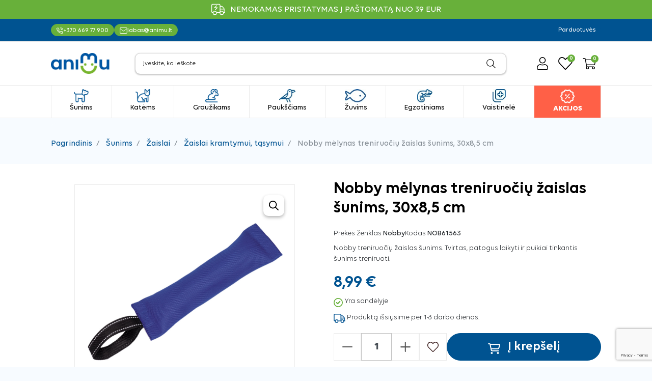

--- FILE ---
content_type: text/html; charset=utf-8
request_url: https://animu.lt/zaislai-kramtymui-tasymui/4187-nobby-melynas-treniruociu-zaislas-sunims-30x85-cm.html
body_size: 47843
content:
<!doctype html>
<html lang="lt-LT">

<head>
    
            <link rel="preload" href="https://animu.lt/42763-large_default/nobby-melynas-treniruociu-zaislas-sunims-30x85-cm.jpg" as="image">
    
            <meta property="product:pretax_price:amount" content="7.429752">
        <meta property="product:pretax_price:currency" content="EUR">
        <meta property="product:price:amount" content="8.99">
        <meta property="product:price:currency" content="EUR">
        
        
  <meta charset="utf-8">


  <meta http-equiv="x-ua-compatible" content="ie=edge">



  <title>Nobby mėlynas treniruočių žaislas šunims, 30x8,5 cm</title>
  
    
  
  <meta name="description" content="Nobby treniruočių žaislas šunims. Tvirtas, patogus laikyti ir puikiai tinkantis šunims treniruoti.">
  <meta name="keywords" content="">
        <link rel="canonical" href="https://animu.lt/zaislai-kramtymui-tasymui/4187-nobby-melynas-treniruociu-zaislas-sunims-30x85-cm.html">
    
      

  
    
  



  <meta name="viewport" content="width=device-width, initial-scale=1">



  <link rel="icon" type="image/vnd.microsoft.icon" href="https://animu.lt/img/favicon.ico?1676625034">
  <link rel="shortcut icon" type="image/x-icon" href="https://animu.lt/img/favicon.ico?1676625034">


<!-- Start cookieyes banner --> 
<!-- End cookieyes banner -->


  <meta property="og:title" content="Nobby mėlynas treniruočių žaislas šunims, 30x8,5 cm"/>
  <meta property="og:description" content="Nobby treniruočių žaislas šunims. Tvirtas, patogus laikyti ir puikiai tinkantis šunims treniruoti."/>
<meta property="og:type" content="website"/>
<meta property="og:url" content="https://animu.lt/zaislai-kramtymui-tasymui/4187-nobby-melynas-treniruociu-zaislas-sunims-30x85-cm.html"/>
<meta property="og:site_name" content="Animu"/>

  <meta property="og:type" content="product"/>
            <meta property="og:image" content="https://animu.lt/42763-large_default/nobby-melynas-treniruociu-zaislas-sunims-30x85-cm.jpg"/>
        <meta property="og:image:height" content="800"/>
    <meta property="og:image:width" content="800"/>

        <meta property="product:price:amount" content="8.99" />
    <meta property="product:price:currency" content="EUR" />
            <meta property="product:brand" content="Nobby" />
    <meta property="og:availability" content="instock" />
<meta name="twitter:card" content="summary_large_image">
<meta property="twitter:title" content="Nobby mėlynas treniruočių žaislas šunims, 30x8,5 cm"/>
  <meta property="twitter:description" content="Nobby treniruočių žaislas šunims. Tvirtas, patogus laikyti ir puikiai tinkantis šunims treniruoti."/>
<meta property="twitter:site" content="Animu"/>
<meta property="twitter:creator" content="Animu"/>
<meta property="twitter:domain" content="https://animu.lt/zaislai-kramtymui-tasymui/4187-nobby-melynas-treniruociu-zaislas-sunims-30x85-cm.html"/>

  <meta property="twitter:image" content="https://animu.lt/42763-large_default/nobby-melynas-treniruociu-zaislas-sunims-30x85-cm.jpg"/>
      <meta property="twitter:image:alt" content="Nobby treniruočių žaislas šunims. Tvirtas, patogus laikyti ir puikiai tinkantis šunims treniruoti."/>
  

      <script type="application/ld+json">
      {
    "@context": "http://schema.org/",
    "@type": "Product",
    "name": "Nobby mėlynas treniruočių žaislas šunims, 30x8,5 cm",
    "category": "Žaislai kramtymui, tąsymui",
    "description": "Nobby treniruočių žaislas šunims. Tvirtas, patogus laikyti ir puikiai tinkantis šunims treniruoti.",
    "image": "https://animu.lt/42763-large_default/nobby-melynas-treniruociu-zaislas-sunims-30x85-cm.jpg",
    "sku": "NOB61563",
    "gtin13": "0403376661563",
    "brand": {
        "@type": "Brand",
        "name": "Nobby"
    },
    "offers": {
        "@type": "Offer",
        "name": "Nobby mėlynas treniruočių žaislas šunims, 30x8,5 cm",
        "price": 8.99,
        "url": "https://animu.lt/zaislai-kramtymui-tasymui/4187-nobby-melynas-treniruociu-zaislas-sunims-30x85-cm.html",
        "priceCurrency": "EUR",
        "image": [
            "https://animu.lt/42763-large_default/nobby-melynas-treniruociu-zaislas-sunims-30x85-cm.jpg"
        ],
        "sku": "NOB61563",
        "availability": "http://schema.org/InStock"
    }
}
    </script>
        <script type="application/ld+json">
      {
    "@context": "http://schema.org",
    "@type": "BreadcrumbList",
    "itemListElement": [
        {
            "@type": "ListItem",
            "position": 1,
            "name": "Pagrindinis",
            "item": "https://animu.lt/"
        },
        {
            "@type": "ListItem",
            "position": 2,
            "name": "Šunims",
            "item": "https://animu.lt/140-sunims"
        },
        {
            "@type": "ListItem",
            "position": 3,
            "name": "Žaislai",
            "item": "https://animu.lt/145-zaislai"
        },
        {
            "@type": "ListItem",
            "position": 4,
            "name": "Žaislai kramtymui, tąsymui",
            "item": "https://animu.lt/191-zaislai-kramtymui-tasymui"
        },
        {
            "@type": "ListItem",
            "position": 5,
            "name": "Nobby mėlynas treniruočių žaislas šunims, 30x8,5 cm",
            "item": "https://animu.lt/zaislai-kramtymui-tasymui/4187-nobby-melynas-treniruociu-zaislas-sunims-30x85-cm.html"
        }
    ]
}
    </script>
        <script type="application/ld+json">
      {
    "@context": "http://schema.org",
    "@type": "Organization",
    "name": "Animu",
    "url": "https://animu.lt/",
    "logo": {
        "@type": "ImageObject",
        "url": "https://animu.lt/img/logo-1673444073.jpg"
    },
    "contactPoint": {
        "@type": "ContactPoint",
        "telephone": "+370 669 77 900",
        "contactType": "customer service"
    },
    "address": {
        "@type": "PostalAddress",
        "postalCode": "Klaipėda",
        "streetAddress": "UAB MAMBA ZOO (Į. k. 302471395, PVM MK LT100005450012)",
        "addressLocality": "Taikos pr. 97-61, 94160, Lietuva"
    }
}
    </script>
  
<script type="text/javascript" data-keepinline="true">
	window.dataLayer = window.dataLayer || [];
</script>
<script type="text/javascript" data-keepinline="true">
    	var currencyCode = "EUR";

    	var ph_page_name = "Nobby mėlynas treniruočių žaislas šunims, 30x8,5 cm";
    	var ph_analytics_uacode = "GTM-PKMLV2H";
    	var ph_analytics_uacode_enable = false;
    	var ph_analytics_GA4code = "";
    	var ph_analytics_GA4code_enable = true;
    	var ph_no_track_backoffice = false;
    	var ph_allowLinker = false;
    	var ph_autoLinkDomains = "";
    	var ph_fbpixel_activ = false;
    	var ph_fbpixel_code = "";
    	var ph_User_ID_Custom_Dimension_Nr = 0;
    	var ph_ecomm_prodid_custom_dimension_nr = 0;
    	var ph_ecomm_pagetype_custom_dimension_nr = 0;
    	var ph_ecomm_totalvalue_custom_dimension_nr = 0;
    	var ph_customer_id_dimension_nr = 0;
    	var FBuser = "true";
							var ph_product_price = "8.99";
		    	var ph_tgmm_v = "2.3.33";

    	var ph_hotjar_activ = false;
    	var ph_hotjar_code = "";
    	
    	var ph_inspectlet_activ = false;
    	var ph_inspectlet_code = "";

    	var ph_pinterest_activ = false;
    	var ph_pinterest_code = "";

    	var ph_GTS_activ = false;
    	var ph_adwords_activ = false;
    	var ph_remarketing_activ = false;

    	var ph_GTS_Store_ID = "";
    	var ph_GTS_Localee = "";
    	var ph_GTS_Shopping_ID = "";
    	var ph_GTS_Shopping_Account_ID = "";
    	var ph_GTS_Shopping_Country = "";
    	var ph_GTS_Shopping_Language = "";

    	var ph_GCR_BADGE_activ = false;
    	var ph_GCR_OPTIN_activ = false;
    	var ph_GCR_ID = "";
			    	var ph_GCR_orderid = "";
	    	var ph_GCR_email = "";
	    	var ph_GCR_delivery_country = "";
	    	var ph_GCR_est_delivery_days = "";
	    	var ph_GCR_est_delivery_date = "";
		
    	var ph_crazyegg_activ = false;
    	var ph_crazyegg_code = "";


    	var ph_shop_name = "Animu.lt";

		var removeFromCartClick = function (e) {
				var mybtn = (this).closest('dt');
				var qtity = $(mybtn).find('.quantity').text();
				var mydataid = $(mybtn).attr('data-id') ;
				var product_id = mydataid.split('_')[3] ;
				var attribute_id = mydataid.split('_')[4] ;
				//console.log("remove from cart: " + product_id + "-" + attribute_id + " x " + qtity);
				window.dataLayer.push({
				'event': 'removeFromCart',
				'ecommerce': {
					'remove': {
						'products': [{
							'id': product_id + "-" + attribute_id,
							'item_id': product_id,
							'quantity': qtity
						}]
					}
				}
			});
		}
		var removeFromCartClick_ps171 = function (e) {
				var mybtn = (this).closest('.product-line-grid');
				var qtity = $(mybtn).find('.js-cart-line-product-quantity').val();
				var product_id = $(this).attr('data-id-product');
				var attribute_id = $(this).attr('data-id-product-attribute');
				console.log("remove from cart 1.7: " + product_id + "-" + attribute_id + " x " + qtity);
				window.dataLayer.push({
				'event': 'removeFromCart',
				'ecommerce': {
					'remove': {
						'products': [{
							'id': product_id + "-" + attribute_id,
							'item_id': product_id,
							'quantity': qtity
						}]
					}
				}
			});
		}
    	window.addEventListener('load', function() {
			$(document).on('click', '.ajax_cart_block_remove_link',
				removeFromCartClick
			);
			$(document).on('mousedown', 'BODY#cart .cart-items a.remove-from-cart',
				removeFromCartClick_ps171
			);
		});
    			if (typeof(page_name)== "undefined"){
			if (!(typeof(prestashop))== "undefined"){
				var page_name = prestashop.page.page_name;
			}
		}
		if(typeof(ph_product_price) !== 'undefined'){
			if (typeof(parseFloat(ph_product_price)) == 'number'){
				if (!isNaN(ph_product_price)){			
					// var productPrice = ph_product_price;
					var productPrice = parseFloat(ph_product_price);
				}
			}
		}
		/*if (typeof(ph_product_price) == 'number'){
			var productPrice = ph_product_price;
		}*/
		if(typeof(productPrice) == 'undefined'){
			var productPrice = 0;
			var productPriceFloat = 0;
		}else{
			if(isFloat(productPrice)){
				var productPriceFloat = productPrice;
			} else {
				var productPriceFloat = productPrice.toFixed(2);
			}
		}
		if (typeof(sharing_name) == 'undefined' ){
			if(typeof(prestashop) !== "undefined"){
				if(typeof(prestashop.page) !== "undefined"){
					if(typeof(prestashop.page.meta) !== "undefined"){
						if(typeof(prestashop.page.meta.title) !== "undefined"){
							var sharing_name = prestashop.page.meta.title;
						}
					}
				}
			} else {
				var sharing_name = ph_page_name;
			}
		}
				
							
										/*VIEW  PRODUCT DETAIL*/
					var filtered_keys = function(obj, filter) {
					  var key, keys = [];
					  for (key in obj) {
					    if (obj.hasOwnProperty(key) && filter.test(key)) {
					      keys.push(key);
					    }
					  }
					  return keys;
					}
			    						if (typeof(id_product) == "undefined"){
						if(typeof(prestashop) == "undefined" ){
																	id_product = 4187;								
						} else{

							var findproductid = filtered_keys( prestashop.page.body_classes , /^product-id-\d+$/ );
							id_product = findproductid[0].replace('product-id-','');
						}
					}

					var action = "detail"
					var list = "Žaislai kramtymui, tąsymui";
					var products = [{"reference":"NOB61563","item_id":"NOB61563","ean13":"","upc":"403376661563","id":"NOB61563","id_product":4187,"name":"Nobby m\u0117lynas treniruo\u010di\u0173 \u017eaislas \u0161unims, 30x8,5 cm","item_name":"Nobby m\u0117lynas treniruo\u010di\u0173 \u017eaislas \u0161unims, 30x8,5 cm","price":8.99,"quantity":0,"category":"\u017daislai kramtymui, t\u0105symui","item_category":"\u017daislai kramtymui, t\u0105symui","list":"Category Listing"}];					var currencyCode = "EUR";
						
						window.dataLayer.push({
								"page": "viewProduct",
								"ecommerce": {
										'detail': {
												"actionField": {
														"list": list
												},
												"products": products
										}
								}
						});
						



					
				
			
		
				/* for all pages*/
		var action = "detail"
		var list = "Žaislai kramtymui, tąsymui";
		var products = [{"reference":"NOB61563","item_id":"NOB61563","ean13":"","upc":"403376661563","id":"NOB61563","id_product":4187,"name":"Nobby m\u0117lynas treniruo\u010di\u0173 \u017eaislas \u0161unims, 30x8,5 cm","item_name":"Nobby m\u0117lynas treniruo\u010di\u0173 \u017eaislas \u0161unims, 30x8,5 cm","price":8.99,"quantity":0,"category":"\u017daislai kramtymui, t\u0105symui","item_category":"\u017daislai kramtymui, t\u0105symui","list":"Category Listing"}];		var currencyCode = "EUR";
			
			document.addEventListener("DOMContentLoaded", function() {			
			// window.addEventListener('load', function() {

				// $(document).on('click', '.ajax_add_to_cart_button , #add_to_cart > button > span , .add-to-cart', function (e) {
				$('.ajax_add_to_cart_button , #add_to_cart > button > span , .add-to-cart , .elementor-button-add-to-cart ').click( function (e) {

					var products = [{"reference":"NOB61563","item_id":"NOB61563","ean13":"","upc":"403376661563","id":"NOB61563","id_product":4187,"name":"Nobby m\u0117lynas treniruo\u010di\u0173 \u017eaislas \u0161unims, 30x8,5 cm","item_name":"Nobby m\u0117lynas treniruo\u010di\u0173 \u017eaislas \u0161unims, 30x8,5 cm","price":8.99,"quantity":0,"category":"\u017daislai kramtymui, t\u0105symui","item_category":"\u017daislai kramtymui, t\u0105symui","list":"Category Listing"}];

					if(products.length>1){/* Fix For PS1.7  */
					// if(typeof(products) == "undefined" ){
					  // if(!(typeof(products[0]) == "undefined" )){
					      var products_quickview = $(this).closest('.quickview');
					      if(products_quickview.size()>0){
					          var products_quickview = $(this).closest('.quickview');
					          //if(typeof(ph_merchant_center_id) == "undefined")
					          var products_name = products_quickview.find('H1').text();
					          var products_id = products_quickview.find('INPUT[name=id_product]').attr('value') ;    /*reference*/
					          var products_id_product =  products_quickview.find('INPUT[name=id_product]').attr('value');
					          var products_reference = products_quickview.find('INPUT[name=id_product]').attr('value') ;
					          var products_price = products_quickview.find('.product-price span').attr('content') ;
					          var products_quantity = products_quickview.find('.qty input').attr('value'); ;
					          var products_ean13 = '' ;
					          var products_upc = '' ;
					          var products_category = '' ;
					          var products = [{"reference":products_reference,"ean13":products_ean13,"upc":products_upc,"id":products_id,"id_product":products_id_product,"name":products_name,"price":products_price,"quantity":products_quantity,"category":products_category,"list":"QuickView"}];
					      }
					  // }
					}

					window.dataLayer.push({
							'event': 'addToCart',
							'ecommerce': {
									'currencyCode': currencyCode,
									'add': {
											'products': products
									}
							}
					});
				});
			});
			
		
						if (typeof(id) == "undefined"){
					}
		if (typeof(id) != "undefined"){
			window.dataLayer.push({
					"google_conversion_id": "",
					"google_conversion_format": "3",
					"google_conversion_color": "ffffff",
					"google_conversion_label": "",
										"google_conversion_only": false,
					"currency_code": currencyCode,
					"order_id": id,
					"ADW_enhancedConversion_Email": "",
					"ADW_enhancedConversion_Phone": ""
			});
		}else{
			window.dataLayer.push({
					"google_conversion_id": "",
					"google_conversion_format": "3",
					"google_conversion_color": "ffffff",
					"google_conversion_label": "",
										"google_conversion_only": false,
					"currency_code": currencyCode,
			});
		}
		
									
			var ph_fb_prodid = [];
			var ph_fb_prodid_attribute = '0';

										if(typeof(prestashop) == "undefined" ){
					ph_fb_prodid = id_product;
				} else {
					var findproductidprodpage = filtered_keys( prestashop.page.body_classes , /^product-id-\d+$/ );
					ph_fb_id_product_prodpage = findproductidprodpage[0].replace('product-id-','');
					ph_fb_prodid.push( ph_fb_id_product_prodpage );
				}

						

			var google_tag_params = {
									ecomm_prodid: "4187",									ecomm_pagetype: "product",
									ecomm_totalvalue: "8.99",
															};
												google_tag_params["category"] = "Žaislai kramtymui, tąsymui";
				
								window.dataLayer.push({
					"google_tag_params": google_tag_params
				});
							
		window.dataLayer.push({
	    	 "ph_anonymize_analytics" : false,

																															});
		function isFloat(n) {
			return n === +n && n !== (n|0);
		}
		function isInteger(n) {
		    return n === +n && n === (n|0);
		}
		function createCookie(name,value,days,path) {
		    if (days) {
		        var date = new Date();
		        date.setTime(date.getTime()+(days*24*60*60*1000));
		        var expires = "; expires="+date.toGMTString();
		    }
		    else var expires = "";
		    document.cookie = name+"="+value+expires+"; path="+path;
		}
		function eraseCookie(cookie_name,path) {
			createCookie(cookie_name,"",0,path);
		}
		function getCookie(name) {
		  var value = "; " + document.cookie;
		  var parts = value.split("; " + name + "=");
		  if (parts.length == 2) return parts.pop().split(";").shift();
		}
</script>
<script data-keepinline="true">(function(w,d,s,l,i){w[l]=w[l]||[];w[l].push({'gtm.start':new Date().getTime(),event:'gtm.js'});var f=d.getElementsByTagName(s)[0],j=d.createElement(s),dl=l!='dataLayer'?'&l='+l:'';j.async=true;j.src='https://www.googletagmanager.com/gtm.js?id='+i+dl;f.parentNode.insertBefore(j,f);})(window,document,'script','dataLayer','GTM-PKMLV2H');</script>
<script type="text/javascript">
    window.omnisend = window.omnisend || [];
    omnisend.push(["accountID", "640859e47c9f15d23e73801a"]);
    omnisend.push(["track", "$pageViewed"]);
    !function () {
        var e = document.createElement("script");
        e.type = "text/javascript", e.async = !0, e.src = "https://omnisnippet1.com/inshop/launcher-v2.js";
        var t = document.getElementsByTagName("script")[0];
        t.parentNode.insertBefore(e, t)
    }();
</script>




      <link rel="preload" as="image" href="https://animu.lt/img/logo-1673444073.jpg">
    
  
  <link
      rel="preload"
      href="https://animu.lt/themes/scoding/assets/fonts/MaterialIcons-Regular-cff684e59ffb052d72cb8d5e49471553.woff2"
      as="font"
      crossorigin
    >




  
  
  
  <link
    rel="stylesheet"
    href="/modules/montonio/views/css/1.7/payment.css?v=c45147dee729311ef5b5c3003946c48f"
    type="text/css"
    media="all">
  
  
  <link
    rel="stylesheet"
    href="https://animu.lt/themes/scoding/assets/cache/theme-6f79b4116.css?v=c45147dee729311ef5b5c3003946c48f"
    type="text/css"
    media="all">




  



  <script type="text/javascript">
        var btSl = {"ajaxUrl":"https:\/\/animu.lt\/module\/facebookpsconnect\/ajax","token":"cd76097ac7588e660835038434368c2a"};
        var listDisplayAjaxUrl = "https:\/\/animu.lt\/module\/is_themecore\/ajaxTheme";
        var omnisendProductData = {"productID":"4187","title":"Nobby m\u0117lynas treniruo\u010di\u0173 \u017eaislas \u0161unims, 30x8,5 cm","description":"Nobby treniruo\u010di\u0173 \u017eaislas \u0161unims. Tvirtas, patogus laikyti ir puikiai tinkantis \u0161unims treniruoti.","currency":"EUR","productUrl":"https:\/\/animu.lt\/zaislai-kramtymui-tasymui\/4187-nobby-melynas-treniruociu-zaislas-sunims-30x85-cm.html","vendor":"Nobby","images":{"42763":{"imageID":"42763","url":"https:\/\/animu.lt\/42763\/nobby-melynas-treniruociu-zaislas-sunims-30x85-cm.jpg","isDefault":true}},"variants":[{"variantID":"4187","title":"Nobby m\u0117lynas treniruo\u010di\u0173 \u017eaislas \u0161unims, 30x8,5 cm","sku":"403376661563","status":"inStock","price":899,"oldPrice":899,"productUrl":"https:\/\/animu.lt\/zaislai-kramtymui-tasymui\/4187-nobby-melynas-treniruociu-zaislas-sunims-30x85-cm.html","imageID":42763}],"tags":[""]};
        var prestashop = {"cart":{"products":[],"totals":{"total":{"type":"total","label":"Viso","amount":0,"value":"0,00\u00a0\u20ac"},"total_including_tax":{"type":"total","label":"Viso (su PVM)","amount":0,"value":"0,00\u00a0\u20ac"},"total_excluding_tax":{"type":"total","label":"Viso (be PVM)","amount":0,"value":"0,00\u00a0\u20ac"}},"subtotals":{"products":{"type":"products","label":"Tarpin\u0117 suma:","amount":0,"value":"0,00\u00a0\u20ac"},"discounts":null,"shipping":{"type":"shipping","label":"Pristatymas","amount":0,"value":""},"tax":null},"products_count":0,"summary_string":"0 preki\u0173","vouchers":{"allowed":1,"added":[]},"discounts":[],"minimalPurchase":0,"minimalPurchaseRequired":""},"currency":{"id":1,"name":"Euras","iso_code":"EUR","iso_code_num":"978","sign":"\u20ac"},"customer":{"lastname":null,"firstname":null,"email":null,"birthday":null,"newsletter":null,"newsletter_date_add":null,"optin":null,"website":null,"company":null,"siret":null,"ape":null,"is_logged":false,"gender":{"type":null,"name":null},"addresses":[]},"language":{"name":"lietuvi\u0173 kalba (Lithuanian)","iso_code":"lt","locale":"lt-LT","language_code":"lt-lt","is_rtl":"0","date_format_lite":"Y-m-d","date_format_full":"Y-m-d H:i:s","id":2},"page":{"title":"","canonical":"https:\/\/animu.lt\/zaislai-kramtymui-tasymui\/4187-nobby-melynas-treniruociu-zaislas-sunims-30x85-cm.html","meta":{"title":"Nobby m\u0117lynas treniruo\u010di\u0173 \u017eaislas \u0161unims, 30x8,5 cm","description":"Nobby treniruo\u010di\u0173 \u017eaislas \u0161unims. Tvirtas, patogus laikyti ir puikiai tinkantis \u0161unims treniruoti.","keywords":"","robots":"index"},"page_name":"product","body_classes":{"lang-lt":true,"lang-rtl":false,"country-LT":true,"currency-EUR":true,"layout-full-width":true,"page-product":true,"tax-display-enabled":true,"product-id-4187":true,"product-Nobby m\u0117lynas treniruo\u010di\u0173 \u017eaislas \u0161unims, 30x8,5 cm":true,"product-id-category-191":true,"product-id-manufacturer-25":true,"product-id-supplier-0":true,"product-available-for-order":true},"admin_notifications":[]},"shop":{"name":"Animu","logo":"https:\/\/animu.lt\/img\/logo-1673444073.jpg","stores_icon":"https:\/\/animu.lt\/img\/logo_stores.png","favicon":"https:\/\/animu.lt\/img\/favicon.ico"},"urls":{"base_url":"https:\/\/animu.lt\/","current_url":"https:\/\/animu.lt\/zaislai-kramtymui-tasymui\/4187-nobby-melynas-treniruociu-zaislas-sunims-30x85-cm.html","shop_domain_url":"https:\/\/animu.lt","img_ps_url":"https:\/\/animu.lt\/img\/","img_cat_url":"https:\/\/animu.lt\/img\/c\/","img_lang_url":"https:\/\/animu.lt\/img\/l\/","img_prod_url":"https:\/\/animu.lt\/img\/p\/","img_manu_url":"https:\/\/animu.lt\/img\/m\/","img_sup_url":"https:\/\/animu.lt\/img\/su\/","img_ship_url":"https:\/\/animu.lt\/img\/s\/","img_store_url":"https:\/\/animu.lt\/img\/st\/","img_col_url":"https:\/\/animu.lt\/img\/co\/","img_url":"https:\/\/animu.lt\/themes\/scoding\/assets\/img\/","css_url":"https:\/\/animu.lt\/themes\/scoding\/assets\/css\/","js_url":"https:\/\/animu.lt\/themes\/scoding\/assets\/js\/","pic_url":"https:\/\/animu.lt\/upload\/","pages":{"address":"https:\/\/animu.lt\/adresas","addresses":"https:\/\/animu.lt\/adresai","authentication":"https:\/\/animu.lt\/prisijungimas","cart":"https:\/\/animu.lt\/krepselis","category":"https:\/\/animu.lt\/index.php?controller=category","cms":"https:\/\/animu.lt\/index.php?controller=cms","contact":"https:\/\/animu.lt\/susisiekite-su-mumis","discount":"https:\/\/animu.lt\/nuolaida","guest_tracking":"https:\/\/animu.lt\/svecio-paskyra","history":"https:\/\/animu.lt\/uzsakymo-istorija","identity":"https:\/\/animu.lt\/asmenine-informacija","index":"https:\/\/animu.lt\/","my_account":"https:\/\/animu.lt\/mano-paskyra","order_confirmation":"https:\/\/animu.lt\/uzsakymo-patvirtinimas","order_detail":"https:\/\/animu.lt\/index.php?controller=order-detail","order_follow":"https:\/\/animu.lt\/uzsakymo-sekimas","order":"https:\/\/animu.lt\/uzsakymas","order_return":"https:\/\/animu.lt\/index.php?controller=order-return","order_slip":"https:\/\/animu.lt\/kredito-kvitas","pagenotfound":"https:\/\/animu.lt\/Puslapis-nerastas","password":"https:\/\/animu.lt\/slaptazodzio-atkurimas","pdf_invoice":"https:\/\/animu.lt\/index.php?controller=pdf-invoice","pdf_order_return":"https:\/\/animu.lt\/index.php?controller=pdf-order-return","pdf_order_slip":"https:\/\/animu.lt\/index.php?controller=pdf-order-slip","prices_drop":"https:\/\/animu.lt\/akcijos","product":"https:\/\/animu.lt\/index.php?controller=product","search":"https:\/\/animu.lt\/paieska","sitemap":"https:\/\/animu.lt\/svetaines-zemelapis","stores":"https:\/\/animu.lt\/parduotuves","supplier":"https:\/\/animu.lt\/tiekejai","register":"https:\/\/animu.lt\/prisijungimas?create_account=1","order_login":"https:\/\/animu.lt\/uzsakymas?login=1"},"alternative_langs":[],"theme_assets":"\/themes\/scoding\/assets\/","actions":{"logout":"https:\/\/animu.lt\/?mylogout="},"no_picture_image":{"bySize":{"small_default":{"url":"https:\/\/animu.lt\/img\/p\/lt-default-small_default.jpg","width":98,"height":98},"cart_default":{"url":"https:\/\/animu.lt\/img\/p\/lt-default-cart_default.jpg","width":125,"height":125},"home_default":{"url":"https:\/\/animu.lt\/img\/p\/lt-default-home_default.jpg","width":250,"height":250},"medium_default":{"url":"https:\/\/animu.lt\/img\/p\/lt-default-medium_default.jpg","width":452,"height":452},"large_default":{"url":"https:\/\/animu.lt\/img\/p\/lt-default-large_default.jpg","width":800,"height":800}},"small":{"url":"https:\/\/animu.lt\/img\/p\/lt-default-small_default.jpg","width":98,"height":98},"medium":{"url":"https:\/\/animu.lt\/img\/p\/lt-default-home_default.jpg","width":250,"height":250},"large":{"url":"https:\/\/animu.lt\/img\/p\/lt-default-large_default.jpg","width":800,"height":800},"legend":""}},"configuration":{"display_taxes_label":true,"display_prices_tax_incl":true,"is_catalog":false,"show_prices":true,"opt_in":{"partner":false},"quantity_discount":{"type":"discount","label":"Vieneto nuolaida"},"voucher_enabled":1,"return_enabled":0},"field_required":[],"breadcrumb":{"links":[{"title":"Pagrindinis","url":"https:\/\/animu.lt\/"},{"title":"\u0160unims","url":"https:\/\/animu.lt\/140-sunims"},{"title":"\u017daislai","url":"https:\/\/animu.lt\/145-zaislai"},{"title":"\u017daislai kramtymui, t\u0105symui","url":"https:\/\/animu.lt\/191-zaislai-kramtymui-tasymui"},{"title":"Nobby m\u0117lynas treniruo\u010di\u0173 \u017eaislas \u0161unims, 30x8,5 cm","url":"https:\/\/animu.lt\/zaislai-kramtymui-tasymui\/4187-nobby-melynas-treniruociu-zaislas-sunims-30x85-cm.html"}],"count":5},"link":{"protocol_link":"https:\/\/","protocol_content":"https:\/\/"},"time":1768927706,"static_token":"cd76097ac7588e660835038434368c2a","token":"744ff78cdf28053f241bd9c0a6cdb78e","debug":false};
        var prestashopFacebookAjaxController = "https:\/\/animu.lt\/module\/ps_facebook\/Ajax";
        var psemailsubscription_subscription = "https:\/\/animu.lt\/module\/ps_emailsubscription\/subscription";
        var psr_icon_color = "#F19D76";
        var re_loader = "<div class=\"re-cart-loader-overlay\">\n    <div class=\"cart-loader\">\n        <div class=\"spinner-border text-primary\" role=\"status\"><span class=\"sr-only\">Loading...<\/span><\/div>\n    <\/div>\n<\/div>\n";
      </script>



    
</head>

<body id="product" class="lang-lt country-lt currency-eur layout-full-width page-product tax-display-enabled product-id-4187 product-nobby-melynas-treniruociu-zaislas-sunims-30x8-5-cm product-id-category-191 product-id-manufacturer-25 product-id-supplier-0 product-available-for-order">


    
<noscript data-keepinline="true"><iframe src="https://www.googletagmanager.com/ns.html?id=GTM-PKMLV2H"height="0" width="0" style="display:none;visibility:hidden"></iframe></noscript>


<main class="l-main">
    
            

    <header id="header" class="l-header bg-white">
        
            
    <div class="header-banner">
        <div class="sc-advertisement-container bg-secondary py-1">
    <div class="container">
        <div class="d-flex align-items-center justify-content-center">
            <span class="sc-advertisement-icon mr-2">
                    <svg xmlns="http://www.w3.org/2000/svg" xmlns:xlink="http://www.w3.org/1999/xlink" width="27" height="27" viewBox="0 0 27 27">
  <defs>
    <clipPath id="clip-path">
      <rect id="Rectangle_4438" data-name="Rectangle 4438" width="27" height="27" transform="translate(115 805)" fill="#fff" stroke="#fff" stroke-width="1"/>
    </clipPath>
  </defs>
  <g id="truck" transform="translate(-115 -805)" clip-path="url(#clip-path)">
    <path id="truck-bolt-light" d="M7.753,6.793h3.8a.678.678,0,0,1,.48,1.159L7.952,12.028a.678.678,0,0,1-.96-.96L9.909,8.114h-3.8a.647.647,0,0,1-.628-.382.674.674,0,0,1,.149-.739L9.71,2.916a.679.679,0,1,1,.96.96ZM0,2.717A2.717,2.717,0,0,1,2.717,0H14.945a2.718,2.718,0,0,1,2.717,2.717V4.076h2.772a2.026,2.026,0,0,1,1.545.713l3.341,3.9a2.031,2.031,0,0,1,.493,1.325V16.3h.679a.679.679,0,1,1,0,1.359H24.455a4.076,4.076,0,1,1-8.152,0H10.869a4.076,4.076,0,1,1-8.152,0A2.718,2.718,0,0,1,0,14.945ZM14.945,1.359H2.717A1.359,1.359,0,0,0,1.359,2.717V14.945A1.358,1.358,0,0,0,2.717,16.3h.232a4.077,4.077,0,0,1,7.686,0H16.3V2.717A1.358,1.358,0,0,0,14.945,1.359Zm2.717,4.076V9.51h6.577l-3.29-3.838a.726.726,0,0,0-.514-.238Zm2.717,8.152A4.071,4.071,0,0,1,24.222,16.3h.234V10.869H17.662v3.753A3.988,3.988,0,0,1,20.379,13.586ZM6.793,20.379a2.717,2.717,0,1,0-2.717-2.717A2.72,2.72,0,0,0,6.793,20.379Zm13.586-5.435A2.717,2.717,0,1,0,23.1,17.662,2.72,2.72,0,0,0,20.379,14.945Z" transform="translate(115 807.717)" fill="#fff"/>
  </g>
</svg>
            </span>
            <span class="sc-advertisement-content text-white font-weight-lighter text-uppercase font-lg">
                Nemokamas pristatymas į paštomatą nuo 39 Eur
            </span>
        </div>
    </div>
</div>

    </div>



    <nav class="header-nav border-bottom py-2 bg-primary text-white">
        <div class="container">
            <div class="row align-items-center">
                <div id="_desktop_contact_link" class="col pr-0">
    <div id="contact-link" class="d-flex gap__half">
                                    <a class="btn btn-secondary btn-sm d-flex align-items-center gap__half" href="tel:+370 669 77 900">
                        <svg xmlns="http://www.w3.org/2000/svg" width="12.558" height="12.58" viewBox="0 0 12.558 12.58">
  <path id="phone-call" d="M9.238,3.2a2.754,2.754,0,0,1,2.176,2.176M9.238,1a4.957,4.957,0,0,1,4.379,4.373m-.551,4.4v1.652a1.1,1.1,0,0,1-1.2,1.1,10.9,10.9,0,0,1-4.753-1.691,10.74,10.74,0,0,1-3.3-3.3A10.9,10.9,0,0,1,2.116,2.751a1.1,1.1,0,0,1,1.1-1.2H4.865a1.1,1.1,0,0,1,1.1.947,7.072,7.072,0,0,0,.386,1.548A1.1,1.1,0,0,1,6.1,5.208l-.7.7a8.813,8.813,0,0,0,3.3,3.3l.7-.7a1.1,1.1,0,0,1,1.162-.248,7.072,7.072,0,0,0,1.548.386A1.1,1.1,0,0,1,13.066,9.768Z" transform="translate(-1.612 -0.448)" fill="none" stroke="#fff" stroke-linecap="round" stroke-linejoin="round" stroke-width="1"/>
</svg>
                    <span class="d-none d-md-inline-block">+370 669 77 900</span>
                </a>
                                        <a class="btn btn-secondary btn-sm d-flex align-items-center gap__half" href="mailto:labas@animu.lt">
                        <svg xmlns="http://www.w3.org/2000/svg" width="15.137" height="12.004" viewBox="0 0 15.137 12.004">
  <g id="mail_1_" data-name="mail (1)" transform="translate(-1.309 -3.5)">
    <path id="Path_10434" data-name="Path 10434" d="M3.375,4h11a1.38,1.38,0,0,1,1.375,1.375v8.253A1.38,1.38,0,0,1,14.379,15h-11A1.38,1.38,0,0,1,2,13.628V5.375A1.38,1.38,0,0,1,3.375,4Z" fill="none" stroke="#fff" stroke-linecap="round" stroke-linejoin="round" stroke-width="1"/>
    <path id="Path_10435" data-name="Path 10435" d="M15.755,6,8.877,10.442,2,6" fill="none" stroke="#fff" stroke-linecap="round" stroke-linejoin="round" stroke-width="1"/>
  </g>
</svg>
                    <span class="d-none d-md-inline-block">labas@animu.lt</span>
                </a>
                        </div>
</div>  
                            <div class="col d-flex justify-content-end flex-grow-0 pl-0">
              <a
                id="link-static-page-stores-3"
                class="cms-page-link btn btn-sm btn-primary"
                href="https://animu.lt/parduotuves"
                title=""
                        >
          Parduotuvės
        </a>
            </div>
      
            </div>
        </div>
    </nav>



    <div class="header-top py-3">
        <div class="container">

            <div class="d-flex header-top__row align-items-center">

                <div class="header-top__block header-top__block--menu-toggle d-block d-lg-none">
                    <a
                            class="header-top__link"
                            rel="nofollow"
                            href="#"
                            data-toggle="modal"
                            data-target="#mobile_top_menu_wrapper"
                    >
                        <div class="header-top__icon-container">
                            <span class="header-top__icon material-icons">menu</span>
                        </div>
                    </a>
                </div>

                <div class="header-top__block header-top__block--logo">
                    <a href="https://animu.lt/">
                                                    <img
                                                                            src="https://animu.lt/img/logo-1673444073.jpg"
                                        width="231"
                                        height="84"
                                                                        class="logo img-fluid"
                                    alt="Animu logotipas">
                                            </a>
                </div>

                <div class="header-top__block header-top__block--search flex-grow-1">

    <div id="_desktop_search_from" class="d-none d-lg-block mx-6">
        <form class="search-form js-search-form" data-search-controller-url="https://animu.lt/module/is_searchbar/ajaxSearch" method="get"
              action="//animu.lt/paieska">
            <div class="search-form__form-group bg-white">
                <input type="hidden" name="controller" value="search">
                <input class="js-search-input search-form__input form-control shadow-sm"
                       placeholder="Įveskite, ko ieškote" type="text" name="s"
                       value="">
                <button type="submit" class="search-form__btn btn">
                        <svg xmlns="http://www.w3.org/2000/svg" width="18" height="18" viewBox="0 0 18 18">
  <path id="search-light" d="M17.876,16.93,13.341,12.4a.417.417,0,0,0-.3-.123H12.68a7.239,7.239,0,1,0-.408.411v.359a.432.432,0,0,0,.123.3l4.535,4.535a.422.422,0,0,0,.6,0l.348-.348A.422.422,0,0,0,17.876,16.93ZM7.312,13.5A6.187,6.187,0,1,1,13.5,7.312,6.183,6.183,0,0,1,7.312,13.5Z"/>
</svg>
                </button>
            </div>
        </form>
    </div>

    <div class="header-top__block header-top__block--search d-lg-none">
        <button data-target="#searchForm" data-toggle="collapse" class="ml-auto btn header-top__link shadow-none">
			<span>
                    <svg xmlns="http://www.w3.org/2000/svg" width="25.143" height="25.143" viewBox="0 0 25.143 25.143">
  <path id="magnifying-glass-light" d="M18.859,10.215a8.644,8.644,0,1,0-8.644,8.644,8.644,8.644,0,0,0,8.644-8.644Zm-2,7.76a10.213,10.213,0,1,1,1.115-1.115L24.914,23.8a.785.785,0,0,1-1.11,1.11Z"/>
</svg>
            </span>
        </button>
    </div>

</div>
<div class="header-top__block header-top__block--user">
  <a
    class="header-top__link"
    rel="nofollow"
    href="https://animu.lt/mano-paskyra"
          title="Prisijungti prie savo paskyros"
      >
    <div class="header-top__icon-container">
          <svg id="user-light" xmlns="http://www.w3.org/2000/svg" width="22" height="25.143" viewBox="0 0 22 25.143">
  <path id="user-light-2" data-name="user-light" d="M15.4,14.143c-1.409,0-2.087.786-4.4.786s-2.986-.786-4.4-.786a6.6,6.6,0,0,0-6.6,6.6v2.043a2.358,2.358,0,0,0,2.357,2.357H19.643A2.358,2.358,0,0,0,22,22.786V20.743A6.6,6.6,0,0,0,15.4,14.143Zm5.029,8.643a.788.788,0,0,1-.786.786H2.357a.788.788,0,0,1-.786-.786V20.743A5.032,5.032,0,0,1,6.6,15.714c.963,0,1.92.786,4.4.786s3.438-.786,4.4-.786a5.032,5.032,0,0,1,5.029,5.029ZM11,12.571A6.286,6.286,0,1,0,4.714,6.286,6.285,6.285,0,0,0,11,12.571Zm0-11A4.714,4.714,0,1,1,6.286,6.286,4.722,4.722,0,0,1,11,1.571Z"/>
</svg>
    </div>
  </a>
</div>
<div class="header-top__block">
    <a class="header-top__link" href="https://animu.lt/module/scwishlist/wishlist">
        <div class="sc-wishlist-to header-top__icon-container">
                <svg xmlns="http://www.w3.org/2000/svg" width="28.66" height="25.077" viewBox="0 0 28.66 25.077">
  <path id="heart-light" d="M25.866,33.721a7.656,7.656,0,0,0-10.445.756l-1.1,1.142-1.1-1.136C10.932,32.12,6.325,30.7,2.77,33.721a8.031,8.031,0,0,0-.554,11.632L13.048,56.537a1.761,1.761,0,0,0,1.265.543,1.739,1.739,0,0,0,1.265-.543L26.409,45.352A8.021,8.021,0,0,0,25.866,33.721ZM25.133,44.11,14.341,55.294,3.5,44.11a6.234,6.234,0,0,1,.431-9.023c3.068-2.62,6.672-.722,7.993.644l2.39,2.469,2.39-2.469c1.3-1.343,4.937-3.247,7.993-.644a6.239,6.239,0,0,1,.431,9.023Z" transform="translate(0.012 -32.002)"/>
</svg>
            <span class="sc-wishlist-counter js-sc-wishlist-counter header-top__badge ">
                0
            </span>
        </div>
    </a>
</div>
<div class="header-top__block header-top__block--cart">
  <div class="blockcart cart-preview dropdown position-relative" data-refresh-url="//animu.lt/module/is_shoppingcart/ajax">
    <a href="//animu.lt/krepselis?action=show" role="button" id="cartDropdown" class="header-top__link d-lg-block d-none">
      <div class="header-top__icon-container">
            <svg id="Cart" xmlns="http://www.w3.org/2000/svg" width="25.736" height="22.876" viewBox="0 0 25.736 22.876">
  <path id="shopping-cart-light" d="M24.663,2.86H5.776L5.4.875A1.072,1.072,0,0,0,4.35,0H.536A.536.536,0,0,0,0,.536V.894a.536.536,0,0,0,.536.536H4.053L7.178,18.093a2.86,2.86,0,1,0,4.592.494h6.486a2.86,2.86,0,1,0,4.469-.62,1.073,1.073,0,0,0-1.04-.81H8.457L7.921,14.3H22.727a1.072,1.072,0,0,0,1.05-.854l1.936-9.293A1.072,1.072,0,0,0,24.663,2.86ZM10.723,20.017a1.43,1.43,0,1,1-1.43-1.43A1.431,1.431,0,0,1,10.723,20.017Zm10.008,1.43a1.43,1.43,0,1,1,1.43-1.43A1.431,1.431,0,0,1,20.731,21.446Zm1.7-8.579H7.653L6.044,4.289H24.223Z"/>
</svg>
        <span class="header-top__badge ">
          0
        </span>
      </div>
    </a>
    <a href="//animu.lt/krepselis?action=show" class="d-flex d-lg-none header-top__link">
      <div class="header-top__icon-container">
            <svg id="Cart" xmlns="http://www.w3.org/2000/svg" width="25.736" height="22.876" viewBox="0 0 25.736 22.876">
  <path id="shopping-cart-light" d="M24.663,2.86H5.776L5.4.875A1.072,1.072,0,0,0,4.35,0H.536A.536.536,0,0,0,0,.536V.894a.536.536,0,0,0,.536.536H4.053L7.178,18.093a2.86,2.86,0,1,0,4.592.494h6.486a2.86,2.86,0,1,0,4.469-.62,1.073,1.073,0,0,0-1.04-.81H8.457L7.921,14.3H22.727a1.072,1.072,0,0,0,1.05-.854l1.936-9.293A1.072,1.072,0,0,0,24.663,2.86ZM10.723,20.017a1.43,1.43,0,1,1-1.43-1.43A1.431,1.431,0,0,1,10.723,20.017Zm10.008,1.43a1.43,1.43,0,1,1,1.43-1.43A1.431,1.431,0,0,1,20.731,21.446Zm1.7-8.579H7.653L6.044,4.289H24.223Z"/>
</svg>
        <span class="header-top__badge ">
          0
        </span>
      </div>
    </a>
    <div class="dropdown-menu blockcart__dropdown cart-dropdown dropdown-menu-right" aria-labelledby="cartDropdown">
      <div class="cart-dropdown__content keep-open js-cart__card-body cart__card-body">
        <div class="cart-loader"><div class="spinner-border text-primary" role="status"><span class="sr-only">Loading...</span></div></div>
                  <div>
            Deja, jūsų krepšelis tuščias
          </div>
              </div>
    </div>
  </div>
</div>

            </div>

        </div>
    </div>
    <div id="searchForm" class="collapse bg-white border-top border-bottom w-100 position-absolute">
        <div id="_mobile_search_from" class="p-3">
        </div>
    </div>

<div class="header-bottom border-bottom border-top">
    <div class="container">
        

<div class="d-none d-lg-block header-top__block header-top__block--menu">
  <div class="main-menu" id="_desktop_top_menu">
    
      <ul class="main-menu__dropdown js-main-menu h-100 justify-content-center" role="navigation" data-depth="0">
                    
                                                                  <li class="main-menu__item--0 category main-menu__item main-menu__item--top"
                  id="category-140" aria-haspopup="true" aria-expanded="false"
                  aria-owns="top_sub_menu_12333" aria-controls="top_sub_menu_12333">
                  
                                    <div class="main-menu__item-header">
                                      <a
                      class="d-lg-flex w-100 h-100 main-menu__item-link main-menu__item-link--top align-items-center main-menu__item-link--hassubmenu"
                      href="https://animu.lt/140-sunims" data-depth="0"
                                          >
                                              <img src="https://animu.lt/img/c/140-0_thumb.jpg" alt="Šunims">
                                            <span>Šunims</span>
                    </a>
                                                                                <span class="d-block d-lg-none">
                        <span data-target="#top_sub_menu_21136" data-toggle="collapse"
                              class="d-block navbar-toggler icon-collapse px-3">
                              <svg xmlns="http://www.w3.org/2000/svg" width="10.001" height="20" viewBox="0 0 10.001 20">
  <path id="chevron-right-light" d="M80.2,51.813a.713.713,0,0,1-.04-1.009L88.247,42l-8.085-8.8a.714.714,0,0,1,1.049-.97l8.571,9.286a.712.712,0,0,1,0,.97l-8.571,9.286A.715.715,0,0,1,80.2,51.813Z" transform="translate(-79.972 -32.001)"/>
</svg>
                        </span>
                      </span>
                  </div>
                                                        <div class="main-menu__sub shadow collapse d-md-block mb-4" data-collapse-hide-mobile
                         id="top_sub_menu_21136" role="group" aria-labelledby="category-140"
                         aria-expanded="false" aria-hidden="true">
                      <div class="menu-sub__content font-weight-lighter">
                          <span class="d-block d-lg-none">
                            <span data-target="#top_sub_menu_21136" data-toggle="collapse"
                                  class="navbar-toggler icon-collapse d-flex align-items-center gap__1 back py-2">
                                  <svg xmlns="http://www.w3.org/2000/svg" width="10.001" height="20" viewBox="0 0 10.001 20">
  <path id="chevron-right-light" d="M80.2,51.813a.713.713,0,0,1-.04-1.009L88.247,42l-8.085-8.8a.714.714,0,0,1,1.049-.97l8.571,9.286a.712.712,0,0,1,0,.97l-8.571,9.286A.715.715,0,0,1,80.2,51.813Z" transform="translate(89.972 52.001) rotate(180)" fill="#0067b4"/>
</svg>
Šunims
                            </span>
                          </span>
                        
      <ul  class="main-menu__list main-menu__list--1 row" data-depth="1">
                    
                                                                                                                                                                                                                                                                                                                                                                                                                                                                                                                
                                                <li class="col-lg-3 col">
                        <div class="col-inner">
                                                                                                                                                                <div class="main-menu__item--1 category main-menu__item main-menu__item--sub"
                                     id="category-142" aria-haspopup="true" aria-expanded="false"
                                     aria-owns="top_sub_menu_51182" aria-controls="top_sub_menu_51182">
                                    
                                                                        <div class="main-menu__item-header">
                                                                                <a
                                                class="d-lg-flex w-100 h-100 main-menu__item-link main-menu__item-link--sub main-menu__item-link--1 main-menu__item-link--hassubmenu"
                                                href="https://animu.lt/142-sausas-maistas-ir-konservai" data-depth="1"
                                                                                        >
                                                                                        <span>Sausas maistas ir konservai</span>
                                        </a>
                                                                                                                                                                <span class="d-block d-lg-none">
                                    <span data-target="#top_sub_menu_4791" data-toggle="collapse"
                                          class="d-block navbar-toggler icon-collapse back px-3">
                                          <svg xmlns="http://www.w3.org/2000/svg" width="10.001" height="20" viewBox="0 0 10.001 20">
  <path id="chevron-right-light" d="M80.2,51.813a.713.713,0,0,1-.04-1.009L88.247,42l-8.085-8.8a.714.714,0,0,1,1.049-.97l8.571,9.286a.712.712,0,0,1,0,.97l-8.571,9.286A.715.715,0,0,1,80.2,51.813Z" transform="translate(-79.972 -32.001)"/>
</svg>
                                    </span>
                                </span>
                                    </div>
                                                                                                                <div class=" main-menu__last collapse d-md-block mb-4" data-collapse-hide-mobile
                                             id="top_sub_menu_4791" role="group" aria-labelledby="category-142"
                                             aria-expanded="false" aria-hidden="true">
                                            <span class="d-block d-lg-none">
                                                <span data-target="#top_sub_menu_4791" data-toggle="collapse"
                                                      class="d-block navbar-toggler icon-collapse d-flex align-items-center gap__1 py-2">
                                                      <svg xmlns="http://www.w3.org/2000/svg" width="10.001" height="20" viewBox="0 0 10.001 20">
  <path id="chevron-right-light" d="M80.2,51.813a.713.713,0,0,1-.04-1.009L88.247,42l-8.085-8.8a.714.714,0,0,1,1.049-.97l8.571,9.286a.712.712,0,0,1,0,.97l-8.571,9.286A.715.715,0,0,1,80.2,51.813Z" transform="translate(89.972 52.001) rotate(180)" fill="#0067b4"/>
</svg>
Sausas maistas ir konservai
                                                </span>
                                              </span>
                                            <div >
                                                
      <ul  class="main-menu__list main-menu__list--2 " data-depth="2">
                    
                                <li class="main-menu__item--2 category main-menu__item main-menu__item--sub"
                  id="category-179" >
                  
                                      <a
                      class="d-lg-flex w-100 h-100 main-menu__item-link main-menu__item-link--sub main-menu__item-link--2 main-menu__item-link--nosubmenu"
                      href="https://animu.lt/179-sausas-maistas" data-depth="2"
                                          >
                                            <span>Sausas maistas</span>
                    </a>
                                                      </li>
            
                                <li class="main-menu__item--2 category main-menu__item main-menu__item--sub"
                  id="category-180" >
                  
                                      <a
                      class="d-lg-flex w-100 h-100 main-menu__item-link main-menu__item-link--sub main-menu__item-link--2 main-menu__item-link--nosubmenu"
                      href="https://animu.lt/180-konservai" data-depth="2"
                                          >
                                            <span>Konservai</span>
                    </a>
                                                      </li>
            
                                <li class="main-menu__item--2 category main-menu__item main-menu__item--sub"
                  id="category-181" >
                  
                                      <a
                      class="d-lg-flex w-100 h-100 main-menu__item-link main-menu__item-link--sub main-menu__item-link--2 main-menu__item-link--nosubmenu"
                      href="https://animu.lt/181-veterinarine-dieta" data-depth="2"
                                          >
                                            <span>Veterinarinė dieta</span>
                    </a>
                                                      </li>
            
                                <li class="main-menu__item--2 category main-menu__item main-menu__item--sub"
                  id="category-182" >
                  
                                      <a
                      class="d-lg-flex w-100 h-100 main-menu__item-link main-menu__item-link--sub main-menu__item-link--2 main-menu__item-link--nosubmenu"
                      href="https://animu.lt/182-vitaminai-ir-papildai" data-depth="2"
                                          >
                                            <span>Vitaminai ir papildai</span>
                    </a>
                                                      </li>
                        </ul>
  
                                            </div>
                                        </div>
                                                                    </div>
                                                                                                                                                                <div class="main-menu__item--1 category main-menu__item main-menu__item--sub"
                                     id="category-145" aria-haspopup="true" aria-expanded="false"
                                     aria-owns="top_sub_menu_74966" aria-controls="top_sub_menu_74966">
                                    
                                                                        <div class="main-menu__item-header">
                                                                                <a
                                                class="d-lg-flex w-100 h-100 main-menu__item-link main-menu__item-link--sub main-menu__item-link--1 main-menu__item-link--hassubmenu"
                                                href="https://animu.lt/145-zaislai" data-depth="1"
                                                                                        >
                                                                                        <span>Žaislai</span>
                                        </a>
                                                                                                                                                                <span class="d-block d-lg-none">
                                    <span data-target="#top_sub_menu_716" data-toggle="collapse"
                                          class="d-block navbar-toggler icon-collapse back px-3">
                                          <svg xmlns="http://www.w3.org/2000/svg" width="10.001" height="20" viewBox="0 0 10.001 20">
  <path id="chevron-right-light" d="M80.2,51.813a.713.713,0,0,1-.04-1.009L88.247,42l-8.085-8.8a.714.714,0,0,1,1.049-.97l8.571,9.286a.712.712,0,0,1,0,.97l-8.571,9.286A.715.715,0,0,1,80.2,51.813Z" transform="translate(-79.972 -32.001)"/>
</svg>
                                    </span>
                                </span>
                                    </div>
                                                                                                                <div class=" main-menu__last collapse d-md-block mb-4" data-collapse-hide-mobile
                                             id="top_sub_menu_716" role="group" aria-labelledby="category-145"
                                             aria-expanded="false" aria-hidden="true">
                                            <span class="d-block d-lg-none">
                                                <span data-target="#top_sub_menu_716" data-toggle="collapse"
                                                      class="d-block navbar-toggler icon-collapse d-flex align-items-center gap__1 py-2">
                                                      <svg xmlns="http://www.w3.org/2000/svg" width="10.001" height="20" viewBox="0 0 10.001 20">
  <path id="chevron-right-light" d="M80.2,51.813a.713.713,0,0,1-.04-1.009L88.247,42l-8.085-8.8a.714.714,0,0,1,1.049-.97l8.571,9.286a.712.712,0,0,1,0,.97l-8.571,9.286A.715.715,0,0,1,80.2,51.813Z" transform="translate(89.972 52.001) rotate(180)" fill="#0067b4"/>
</svg>
Žaislai
                                                </span>
                                              </span>
                                            <div >
                                                
      <ul  class="main-menu__list main-menu__list--2 " data-depth="2">
                    
                                <li class="main-menu__item--2 category main-menu__item main-menu__item--sub"
                  id="category-190" >
                  
                                      <a
                      class="d-lg-flex w-100 h-100 main-menu__item-link main-menu__item-link--sub main-menu__item-link--2 main-menu__item-link--nosubmenu"
                      href="https://animu.lt/190-kamuoliukai-skraidancios-lekstes" data-depth="2"
                                          >
                                            <span>Kamuoliukai, skraidančios lėkštės</span>
                    </a>
                                                      </li>
            
                                <li class="main-menu__item--2 category main-menu__item main-menu__item--sub"
                  id="category-191" >
                  
                                      <a
                      class="d-lg-flex w-100 h-100 main-menu__item-link main-menu__item-link--sub main-menu__item-link--2 main-menu__item-link--nosubmenu"
                      href="https://animu.lt/191-zaislai-kramtymui-tasymui" data-depth="2"
                                          >
                                            <span>Žaislai kramtymui, tąsymui</span>
                    </a>
                                                      </li>
            
                                <li class="main-menu__item--2 category main-menu__item main-menu__item--sub"
                  id="category-192" >
                  
                                      <a
                      class="d-lg-flex w-100 h-100 main-menu__item-link main-menu__item-link--sub main-menu__item-link--2 main-menu__item-link--nosubmenu"
                      href="https://animu.lt/192-zaislai-skanestams" data-depth="2"
                                          >
                                            <span>Žaislai skanėstams</span>
                    </a>
                                                      </li>
            
                                <li class="main-menu__item--2 category main-menu__item main-menu__item--sub"
                  id="category-193" >
                  
                                      <a
                      class="d-lg-flex w-100 h-100 main-menu__item-link main-menu__item-link--sub main-menu__item-link--2 main-menu__item-link--nosubmenu"
                      href="https://animu.lt/193-guminiai-zaislai" data-depth="2"
                                          >
                                            <span>Guminiai žaislai</span>
                    </a>
                                                      </li>
            
                                <li class="main-menu__item--2 category main-menu__item main-menu__item--sub"
                  id="category-194" >
                  
                                      <a
                      class="d-lg-flex w-100 h-100 main-menu__item-link main-menu__item-link--sub main-menu__item-link--2 main-menu__item-link--nosubmenu"
                      href="https://animu.lt/194-pliusiniai-zaislai" data-depth="2"
                                          >
                                            <span>Pliušiniai žaislai</span>
                    </a>
                                                      </li>
            
                                <li class="main-menu__item--2 category main-menu__item main-menu__item--sub"
                  id="category-195" >
                  
                                      <a
                      class="d-lg-flex w-100 h-100 main-menu__item-link main-menu__item-link--sub main-menu__item-link--2 main-menu__item-link--nosubmenu"
                      href="https://animu.lt/195-virviniai-zaislai" data-depth="2"
                                          >
                                            <span>Virviniai žaislai</span>
                    </a>
                                                      </li>
            
                                <li class="main-menu__item--2 category main-menu__item main-menu__item--sub"
                  id="category-196" >
                  
                                      <a
                      class="d-lg-flex w-100 h-100 main-menu__item-link main-menu__item-link--sub main-menu__item-link--2 main-menu__item-link--nosubmenu"
                      href="https://animu.lt/196-interaktyvus-zaislai" data-depth="2"
                                          >
                                            <span>Interaktyvūs žaislai</span>
                    </a>
                                                      </li>
                        </ul>
  
                                            </div>
                                        </div>
                                                                    </div>
                                                                                                                                                                <div class="main-menu__item--1 category main-menu__item main-menu__item--sub"
                                     id="category-150" aria-haspopup="true" aria-expanded="false"
                                     aria-owns="top_sub_menu_34827" aria-controls="top_sub_menu_34827">
                                    
                                                                        <div class="main-menu__item-header">
                                                                                <a
                                                class="d-lg-flex w-100 h-100 main-menu__item-link main-menu__item-link--sub main-menu__item-link--1 main-menu__item-link--hassubmenu"
                                                href="https://animu.lt/150-namu-iranga" data-depth="1"
                                                                                        >
                                                                                        <span>Namų įranga</span>
                                        </a>
                                                                                                                                                                <span class="d-block d-lg-none">
                                    <span data-target="#top_sub_menu_37473" data-toggle="collapse"
                                          class="d-block navbar-toggler icon-collapse back px-3">
                                          <svg xmlns="http://www.w3.org/2000/svg" width="10.001" height="20" viewBox="0 0 10.001 20">
  <path id="chevron-right-light" d="M80.2,51.813a.713.713,0,0,1-.04-1.009L88.247,42l-8.085-8.8a.714.714,0,0,1,1.049-.97l8.571,9.286a.712.712,0,0,1,0,.97l-8.571,9.286A.715.715,0,0,1,80.2,51.813Z" transform="translate(-79.972 -32.001)"/>
</svg>
                                    </span>
                                </span>
                                    </div>
                                                                                                                <div class=" main-menu__last collapse d-md-block mb-4" data-collapse-hide-mobile
                                             id="top_sub_menu_37473" role="group" aria-labelledby="category-150"
                                             aria-expanded="false" aria-hidden="true">
                                            <span class="d-block d-lg-none">
                                                <span data-target="#top_sub_menu_37473" data-toggle="collapse"
                                                      class="d-block navbar-toggler icon-collapse d-flex align-items-center gap__1 py-2">
                                                      <svg xmlns="http://www.w3.org/2000/svg" width="10.001" height="20" viewBox="0 0 10.001 20">
  <path id="chevron-right-light" d="M80.2,51.813a.713.713,0,0,1-.04-1.009L88.247,42l-8.085-8.8a.714.714,0,0,1,1.049-.97l8.571,9.286a.712.712,0,0,1,0,.97l-8.571,9.286A.715.715,0,0,1,80.2,51.813Z" transform="translate(89.972 52.001) rotate(180)" fill="#0067b4"/>
</svg>
Namų įranga
                                                </span>
                                              </span>
                                            <div >
                                                
      <ul  class="main-menu__list main-menu__list--2 " data-depth="2">
                    
                                <li class="main-menu__item--2 category main-menu__item main-menu__item--sub"
                  id="category-213" >
                  
                                      <a
                      class="d-lg-flex w-100 h-100 main-menu__item-link main-menu__item-link--sub main-menu__item-link--2 main-menu__item-link--nosubmenu"
                      href="https://animu.lt/213-guoliai-ir-pagalveles" data-depth="2"
                                          >
                                            <span>Guoliai ir pagalvėlės</span>
                    </a>
                                                      </li>
            
                                <li class="main-menu__item--2 category main-menu__item main-menu__item--sub"
                  id="category-214" >
                  
                                      <a
                      class="d-lg-flex w-100 h-100 main-menu__item-link main-menu__item-link--sub main-menu__item-link--2 main-menu__item-link--nosubmenu"
                      href="https://animu.lt/214-narvai" data-depth="2"
                                          >
                                            <span>Narvai</span>
                    </a>
                                                      </li>
            
                                <li class="main-menu__item--2 category main-menu__item main-menu__item--sub"
                  id="category-215" >
                  
                                      <a
                      class="d-lg-flex w-100 h-100 main-menu__item-link main-menu__item-link--sub main-menu__item-link--2 main-menu__item-link--nosubmenu"
                      href="https://animu.lt/215-duru-landos" data-depth="2"
                                          >
                                            <span>Durų landos</span>
                    </a>
                                                      </li>
            
                                <li class="main-menu__item--2 category main-menu__item main-menu__item--sub"
                  id="category-216" >
                  
                                      <a
                      class="d-lg-flex w-100 h-100 main-menu__item-link main-menu__item-link--sub main-menu__item-link--2 main-menu__item-link--nosubmenu"
                      href="https://animu.lt/216-baseinai" data-depth="2"
                                          >
                                            <span>Baseinai</span>
                    </a>
                                                      </li>
                        </ul>
  
                                            </div>
                                        </div>
                                                                    </div>
                                                    </div>
                    </li>
                                                                <li class="col-lg-3 col">
                        <div class="col-inner">
                                                                                                                                                                <div class="main-menu__item--1 category main-menu__item main-menu__item--sub"
                                     id="category-143" aria-haspopup="true" aria-expanded="false"
                                     aria-owns="top_sub_menu_59460" aria-controls="top_sub_menu_59460">
                                    
                                                                        <div class="main-menu__item-header">
                                                                                <a
                                                class="d-lg-flex w-100 h-100 main-menu__item-link main-menu__item-link--sub main-menu__item-link--1 main-menu__item-link--hassubmenu"
                                                href="https://animu.lt/143-skanestai" data-depth="1"
                                                                                        >
                                                                                        <span>Skanėstai</span>
                                        </a>
                                                                                                                                                                <span class="d-block d-lg-none">
                                    <span data-target="#top_sub_menu_40996" data-toggle="collapse"
                                          class="d-block navbar-toggler icon-collapse back px-3">
                                          <svg xmlns="http://www.w3.org/2000/svg" width="10.001" height="20" viewBox="0 0 10.001 20">
  <path id="chevron-right-light" d="M80.2,51.813a.713.713,0,0,1-.04-1.009L88.247,42l-8.085-8.8a.714.714,0,0,1,1.049-.97l8.571,9.286a.712.712,0,0,1,0,.97l-8.571,9.286A.715.715,0,0,1,80.2,51.813Z" transform="translate(-79.972 -32.001)"/>
</svg>
                                    </span>
                                </span>
                                    </div>
                                                                                                                <div class=" main-menu__last collapse d-md-block mb-4" data-collapse-hide-mobile
                                             id="top_sub_menu_40996" role="group" aria-labelledby="category-143"
                                             aria-expanded="false" aria-hidden="true">
                                            <span class="d-block d-lg-none">
                                                <span data-target="#top_sub_menu_40996" data-toggle="collapse"
                                                      class="d-block navbar-toggler icon-collapse d-flex align-items-center gap__1 py-2">
                                                      <svg xmlns="http://www.w3.org/2000/svg" width="10.001" height="20" viewBox="0 0 10.001 20">
  <path id="chevron-right-light" d="M80.2,51.813a.713.713,0,0,1-.04-1.009L88.247,42l-8.085-8.8a.714.714,0,0,1,1.049-.97l8.571,9.286a.712.712,0,0,1,0,.97l-8.571,9.286A.715.715,0,0,1,80.2,51.813Z" transform="translate(89.972 52.001) rotate(180)" fill="#0067b4"/>
</svg>
Skanėstai
                                                </span>
                                              </span>
                                            <div >
                                                
      <ul  class="main-menu__list main-menu__list--2 " data-depth="2">
                    
                                <li class="main-menu__item--2 category main-menu__item main-menu__item--sub"
                  id="category-183" >
                  
                                      <a
                      class="d-lg-flex w-100 h-100 main-menu__item-link main-menu__item-link--sub main-menu__item-link--2 main-menu__item-link--nosubmenu"
                      href="https://animu.lt/183-naturalus-skanestai" data-depth="2"
                                          >
                                            <span>Natūralūs skanėstai</span>
                    </a>
                                                      </li>
            
                                <li class="main-menu__item--2 category main-menu__item main-menu__item--sub"
                  id="category-184" >
                  
                                      <a
                      class="d-lg-flex w-100 h-100 main-menu__item-link main-menu__item-link--sub main-menu__item-link--2 main-menu__item-link--nosubmenu"
                      href="https://animu.lt/184-sausainiai" data-depth="2"
                                          >
                                            <span>Sausainiai</span>
                    </a>
                                                      </li>
            
                                <li class="main-menu__item--2 category main-menu__item main-menu__item--sub"
                  id="category-185" >
                  
                                      <a
                      class="d-lg-flex w-100 h-100 main-menu__item-link main-menu__item-link--sub main-menu__item-link--2 main-menu__item-link--nosubmenu"
                      href="https://animu.lt/185-dresavimui" data-depth="2"
                                          >
                                            <span>Dresavimui</span>
                    </a>
                                                      </li>
            
                                <li class="main-menu__item--2 category main-menu__item main-menu__item--sub"
                  id="category-186" >
                  
                                      <a
                      class="d-lg-flex w-100 h-100 main-menu__item-link main-menu__item-link--sub main-menu__item-link--2 main-menu__item-link--nosubmenu"
                      href="https://animu.lt/186-kramtymui-ir-grauzimui" data-depth="2"
                                          >
                                            <span>Kramtymui ir graužimui</span>
                    </a>
                                                      </li>
                        </ul>
  
                                            </div>
                                        </div>
                                                                    </div>
                                                                                                                                                                <div class="main-menu__item--1 category main-menu__item main-menu__item--sub"
                                     id="category-147" aria-haspopup="true" aria-expanded="false"
                                     aria-owns="top_sub_menu_27167" aria-controls="top_sub_menu_27167">
                                    
                                                                        <div class="main-menu__item-header">
                                                                                <a
                                                class="d-lg-flex w-100 h-100 main-menu__item-link main-menu__item-link--sub main-menu__item-link--1 main-menu__item-link--hassubmenu"
                                                href="https://animu.lt/147-pavadeliai-antkakliai-ir-petnesos" data-depth="1"
                                                                                        >
                                                                                        <span>Pavadėliai, antkakliai ir petnešos</span>
                                        </a>
                                                                                                                                                                <span class="d-block d-lg-none">
                                    <span data-target="#top_sub_menu_40792" data-toggle="collapse"
                                          class="d-block navbar-toggler icon-collapse back px-3">
                                          <svg xmlns="http://www.w3.org/2000/svg" width="10.001" height="20" viewBox="0 0 10.001 20">
  <path id="chevron-right-light" d="M80.2,51.813a.713.713,0,0,1-.04-1.009L88.247,42l-8.085-8.8a.714.714,0,0,1,1.049-.97l8.571,9.286a.712.712,0,0,1,0,.97l-8.571,9.286A.715.715,0,0,1,80.2,51.813Z" transform="translate(-79.972 -32.001)"/>
</svg>
                                    </span>
                                </span>
                                    </div>
                                                                                                                <div class=" main-menu__last collapse d-md-block mb-4" data-collapse-hide-mobile
                                             id="top_sub_menu_40792" role="group" aria-labelledby="category-147"
                                             aria-expanded="false" aria-hidden="true">
                                            <span class="d-block d-lg-none">
                                                <span data-target="#top_sub_menu_40792" data-toggle="collapse"
                                                      class="d-block navbar-toggler icon-collapse d-flex align-items-center gap__1 py-2">
                                                      <svg xmlns="http://www.w3.org/2000/svg" width="10.001" height="20" viewBox="0 0 10.001 20">
  <path id="chevron-right-light" d="M80.2,51.813a.713.713,0,0,1-.04-1.009L88.247,42l-8.085-8.8a.714.714,0,0,1,1.049-.97l8.571,9.286a.712.712,0,0,1,0,.97l-8.571,9.286A.715.715,0,0,1,80.2,51.813Z" transform="translate(89.972 52.001) rotate(180)" fill="#0067b4"/>
</svg>
Pavadėliai, antkakliai ir petnešos
                                                </span>
                                              </span>
                                            <div >
                                                
      <ul  class="main-menu__list main-menu__list--2 " data-depth="2">
                    
                                <li class="main-menu__item--2 category main-menu__item main-menu__item--sub"
                  id="category-199" >
                  
                                      <a
                      class="d-lg-flex w-100 h-100 main-menu__item-link main-menu__item-link--sub main-menu__item-link--2 main-menu__item-link--nosubmenu"
                      href="https://animu.lt/199-antkakliai" data-depth="2"
                                          >
                                            <span>Antkakliai</span>
                    </a>
                                                      </li>
            
                                <li class="main-menu__item--2 category main-menu__item main-menu__item--sub"
                  id="category-200" >
                  
                                      <a
                      class="d-lg-flex w-100 h-100 main-menu__item-link main-menu__item-link--sub main-menu__item-link--2 main-menu__item-link--nosubmenu"
                      href="https://animu.lt/200-petnesos" data-depth="2"
                                          >
                                            <span>Petnešos</span>
                    </a>
                                                      </li>
            
                                <li class="main-menu__item--2 category main-menu__item main-menu__item--sub"
                  id="category-201" >
                  
                                      <a
                      class="d-lg-flex w-100 h-100 main-menu__item-link main-menu__item-link--sub main-menu__item-link--2 main-menu__item-link--nosubmenu"
                      href="https://animu.lt/201-pavadeliai" data-depth="2"
                                          >
                                            <span>Pavadėliai</span>
                    </a>
                                                      </li>
                        </ul>
  
                                            </div>
                                        </div>
                                                                    </div>
                                                                                                                                                                <div class="main-menu__item--1 category main-menu__item main-menu__item--sub"
                                     id="category-149" aria-haspopup="true" aria-expanded="false"
                                     aria-owns="top_sub_menu_44753" aria-controls="top_sub_menu_44753">
                                    
                                                                        <div class="main-menu__item-header">
                                                                                <a
                                                class="d-lg-flex w-100 h-100 main-menu__item-link main-menu__item-link--sub main-menu__item-link--1 main-menu__item-link--hassubmenu"
                                                href="https://animu.lt/149-higiena-ir-prieziura" data-depth="1"
                                                                                        >
                                                                                        <span>Higiena ir priežiūra</span>
                                        </a>
                                                                                                                                                                <span class="d-block d-lg-none">
                                    <span data-target="#top_sub_menu_45200" data-toggle="collapse"
                                          class="d-block navbar-toggler icon-collapse back px-3">
                                          <svg xmlns="http://www.w3.org/2000/svg" width="10.001" height="20" viewBox="0 0 10.001 20">
  <path id="chevron-right-light" d="M80.2,51.813a.713.713,0,0,1-.04-1.009L88.247,42l-8.085-8.8a.714.714,0,0,1,1.049-.97l8.571,9.286a.712.712,0,0,1,0,.97l-8.571,9.286A.715.715,0,0,1,80.2,51.813Z" transform="translate(-79.972 -32.001)"/>
</svg>
                                    </span>
                                </span>
                                    </div>
                                                                                                                <div class=" main-menu__last collapse d-md-block mb-4" data-collapse-hide-mobile
                                             id="top_sub_menu_45200" role="group" aria-labelledby="category-149"
                                             aria-expanded="false" aria-hidden="true">
                                            <span class="d-block d-lg-none">
                                                <span data-target="#top_sub_menu_45200" data-toggle="collapse"
                                                      class="d-block navbar-toggler icon-collapse d-flex align-items-center gap__1 py-2">
                                                      <svg xmlns="http://www.w3.org/2000/svg" width="10.001" height="20" viewBox="0 0 10.001 20">
  <path id="chevron-right-light" d="M80.2,51.813a.713.713,0,0,1-.04-1.009L88.247,42l-8.085-8.8a.714.714,0,0,1,1.049-.97l8.571,9.286a.712.712,0,0,1,0,.97l-8.571,9.286A.715.715,0,0,1,80.2,51.813Z" transform="translate(89.972 52.001) rotate(180)" fill="#0067b4"/>
</svg>
Higiena ir priežiūra
                                                </span>
                                              </span>
                                            <div >
                                                
      <ul  class="main-menu__list main-menu__list--2 " data-depth="2">
                    
                                <li class="main-menu__item--2 category main-menu__item main-menu__item--sub"
                  id="category-205" >
                  
                                      <a
                      class="d-lg-flex w-100 h-100 main-menu__item-link main-menu__item-link--sub main-menu__item-link--2 main-menu__item-link--nosubmenu"
                      href="https://animu.lt/205-higienos-priemones" data-depth="2"
                                          >
                                            <span>Higienos priemonės</span>
                    </a>
                                                      </li>
            
                                <li class="main-menu__item--2 category main-menu__item main-menu__item--sub"
                  id="category-206" >
                  
                                      <a
                      class="d-lg-flex w-100 h-100 main-menu__item-link main-menu__item-link--sub main-menu__item-link--2 main-menu__item-link--nosubmenu"
                      href="https://animu.lt/206-sampunai-ir-kondicionieriai" data-depth="2"
                                          >
                                            <span>Šampūnai ir kondicionieriai</span>
                    </a>
                                                      </li>
            
                                <li class="main-menu__item--2 category main-menu__item main-menu__item--sub"
                  id="category-207" >
                  
                                      <a
                      class="d-lg-flex w-100 h-100 main-menu__item-link main-menu__item-link--sub main-menu__item-link--2 main-menu__item-link--nosubmenu"
                      href="https://animu.lt/207-sukos-sepeciai-ir-furminatoriai" data-depth="2"
                                          >
                                            <span>Šukos, šepečiai ir furminatoriai</span>
                    </a>
                                                      </li>
            
                                <li class="main-menu__item--2 category main-menu__item main-menu__item--sub"
                  id="category-208" >
                  
                                      <a
                      class="d-lg-flex w-100 h-100 main-menu__item-link main-menu__item-link--sub main-menu__item-link--2 main-menu__item-link--nosubmenu"
                      href="https://animu.lt/208-odos-ir-kailio-prieziura" data-depth="2"
                                          >
                                            <span>Odos ir kailio priežiūra</span>
                    </a>
                                                      </li>
            
                                <li class="main-menu__item--2 category main-menu__item main-menu__item--sub"
                  id="category-209" >
                  
                                      <a
                      class="d-lg-flex w-100 h-100 main-menu__item-link main-menu__item-link--sub main-menu__item-link--2 main-menu__item-link--nosubmenu"
                      href="https://animu.lt/209-akiu-ausu-dantu-ir-pedu-prieziura" data-depth="2"
                                          >
                                            <span>Akių, ausų, dantų ir pėdų priežiūra</span>
                    </a>
                                                      </li>
            
                                <li class="main-menu__item--2 category main-menu__item main-menu__item--sub"
                  id="category-210" >
                  
                                      <a
                      class="d-lg-flex w-100 h-100 main-menu__item-link main-menu__item-link--sub main-menu__item-link--2 main-menu__item-link--nosubmenu"
                      href="https://animu.lt/210-antiparazitines-priemones" data-depth="2"
                                          >
                                            <span>Antiparazitinės priemonės</span>
                    </a>
                                                      </li>
            
                                <li class="main-menu__item--2 category main-menu__item main-menu__item--sub"
                  id="category-211" >
                  
                                      <a
                      class="d-lg-flex w-100 h-100 main-menu__item-link main-menu__item-link--sub main-menu__item-link--2 main-menu__item-link--nosubmenu"
                      href="https://animu.lt/211-namu-svaros-priemones" data-depth="2"
                                          >
                                            <span>Namų švaros priemonės</span>
                    </a>
                                                      </li>
            
                                <li class="main-menu__item--2 category main-menu__item main-menu__item--sub"
                  id="category-212" >
                  
                                      <a
                      class="d-lg-flex w-100 h-100 main-menu__item-link main-menu__item-link--sub main-menu__item-link--2 main-menu__item-link--nosubmenu"
                      href="https://animu.lt/212-priemones-nuo-streso-ir-nerimo" data-depth="2"
                                          >
                                            <span>Priemonės nuo streso ir nerimo</span>
                    </a>
                                                      </li>
                        </ul>
  
                                            </div>
                                        </div>
                                                                    </div>
                                                    </div>
                    </li>
                                                                <li class="col-lg-3 col">
                        <div class="col-inner">
                                                                                                                                                                <div class="main-menu__item--1 category main-menu__item main-menu__item--sub"
                                     id="category-144" aria-haspopup="true" aria-expanded="false"
                                     aria-owns="top_sub_menu_76912" aria-controls="top_sub_menu_76912">
                                    
                                                                        <div class="main-menu__item-header">
                                                                                <a
                                                class="d-lg-flex w-100 h-100 main-menu__item-link main-menu__item-link--sub main-menu__item-link--1 main-menu__item-link--hassubmenu"
                                                href="https://animu.lt/144-maitinimo-ir-girdymo-priemones" data-depth="1"
                                                                                        >
                                                                                        <span>Maitinimo ir girdymo priemonės</span>
                                        </a>
                                                                                                                                                                <span class="d-block d-lg-none">
                                    <span data-target="#top_sub_menu_77758" data-toggle="collapse"
                                          class="d-block navbar-toggler icon-collapse back px-3">
                                          <svg xmlns="http://www.w3.org/2000/svg" width="10.001" height="20" viewBox="0 0 10.001 20">
  <path id="chevron-right-light" d="M80.2,51.813a.713.713,0,0,1-.04-1.009L88.247,42l-8.085-8.8a.714.714,0,0,1,1.049-.97l8.571,9.286a.712.712,0,0,1,0,.97l-8.571,9.286A.715.715,0,0,1,80.2,51.813Z" transform="translate(-79.972 -32.001)"/>
</svg>
                                    </span>
                                </span>
                                    </div>
                                                                                                                <div class=" main-menu__last collapse d-md-block mb-4" data-collapse-hide-mobile
                                             id="top_sub_menu_77758" role="group" aria-labelledby="category-144"
                                             aria-expanded="false" aria-hidden="true">
                                            <span class="d-block d-lg-none">
                                                <span data-target="#top_sub_menu_77758" data-toggle="collapse"
                                                      class="d-block navbar-toggler icon-collapse d-flex align-items-center gap__1 py-2">
                                                      <svg xmlns="http://www.w3.org/2000/svg" width="10.001" height="20" viewBox="0 0 10.001 20">
  <path id="chevron-right-light" d="M80.2,51.813a.713.713,0,0,1-.04-1.009L88.247,42l-8.085-8.8a.714.714,0,0,1,1.049-.97l8.571,9.286a.712.712,0,0,1,0,.97l-8.571,9.286A.715.715,0,0,1,80.2,51.813Z" transform="translate(89.972 52.001) rotate(180)" fill="#0067b4"/>
</svg>
Maitinimo ir girdymo priemonės
                                                </span>
                                              </span>
                                            <div >
                                                
      <ul  class="main-menu__list main-menu__list--2 " data-depth="2">
                    
                                <li class="main-menu__item--2 category main-menu__item main-menu__item--sub"
                  id="category-187" >
                  
                                      <a
                      class="d-lg-flex w-100 h-100 main-menu__item-link main-menu__item-link--sub main-menu__item-link--2 main-menu__item-link--nosubmenu"
                      href="https://animu.lt/187-dubeneliai" data-depth="2"
                                          >
                                            <span>Dubenėliai</span>
                    </a>
                                                      </li>
            
                                <li class="main-menu__item--2 category main-menu__item main-menu__item--sub"
                  id="category-188" >
                  
                                      <a
                      class="d-lg-flex w-100 h-100 main-menu__item-link main-menu__item-link--sub main-menu__item-link--2 main-menu__item-link--nosubmenu"
                      href="https://animu.lt/188-automatines-girdyklos-ir-seryklos" data-depth="2"
                                          >
                                            <span>Automatinės girdyklos ir šėryklos</span>
                    </a>
                                                      </li>
            
                                <li class="main-menu__item--2 category main-menu__item main-menu__item--sub"
                  id="category-189" >
                  
                                      <a
                      class="d-lg-flex w-100 h-100 main-menu__item-link main-menu__item-link--sub main-menu__item-link--2 main-menu__item-link--nosubmenu"
                      href="https://animu.lt/189-maisto-talpyklos" data-depth="2"
                                          >
                                            <span>Maisto talpyklos</span>
                    </a>
                                                      </li>
                        </ul>
  
                                            </div>
                                        </div>
                                                                    </div>
                                                                                                                                                                <div class="main-menu__item--1 category main-menu__item main-menu__item--sub"
                                     id="category-148" aria-haspopup="true" aria-expanded="false"
                                     aria-owns="top_sub_menu_47551" aria-controls="top_sub_menu_47551">
                                    
                                                                        <div class="main-menu__item-header">
                                                                                <a
                                                class="d-lg-flex w-100 h-100 main-menu__item-link main-menu__item-link--sub main-menu__item-link--1 main-menu__item-link--hassubmenu"
                                                href="https://animu.lt/148-kelioniu-iranga" data-depth="1"
                                                                                        >
                                                                                        <span>Kelionių įranga</span>
                                        </a>
                                                                                                                                                                <span class="d-block d-lg-none">
                                    <span data-target="#top_sub_menu_28063" data-toggle="collapse"
                                          class="d-block navbar-toggler icon-collapse back px-3">
                                          <svg xmlns="http://www.w3.org/2000/svg" width="10.001" height="20" viewBox="0 0 10.001 20">
  <path id="chevron-right-light" d="M80.2,51.813a.713.713,0,0,1-.04-1.009L88.247,42l-8.085-8.8a.714.714,0,0,1,1.049-.97l8.571,9.286a.712.712,0,0,1,0,.97l-8.571,9.286A.715.715,0,0,1,80.2,51.813Z" transform="translate(-79.972 -32.001)"/>
</svg>
                                    </span>
                                </span>
                                    </div>
                                                                                                                <div class=" main-menu__last collapse d-md-block mb-4" data-collapse-hide-mobile
                                             id="top_sub_menu_28063" role="group" aria-labelledby="category-148"
                                             aria-expanded="false" aria-hidden="true">
                                            <span class="d-block d-lg-none">
                                                <span data-target="#top_sub_menu_28063" data-toggle="collapse"
                                                      class="d-block navbar-toggler icon-collapse d-flex align-items-center gap__1 py-2">
                                                      <svg xmlns="http://www.w3.org/2000/svg" width="10.001" height="20" viewBox="0 0 10.001 20">
  <path id="chevron-right-light" d="M80.2,51.813a.713.713,0,0,1-.04-1.009L88.247,42l-8.085-8.8a.714.714,0,0,1,1.049-.97l8.571,9.286a.712.712,0,0,1,0,.97l-8.571,9.286A.715.715,0,0,1,80.2,51.813Z" transform="translate(89.972 52.001) rotate(180)" fill="#0067b4"/>
</svg>
Kelionių įranga
                                                </span>
                                              </span>
                                            <div >
                                                
      <ul  class="main-menu__list main-menu__list--2 " data-depth="2">
                    
                                <li class="main-menu__item--2 category main-menu__item main-menu__item--sub"
                  id="category-202" >
                  
                                      <a
                      class="d-lg-flex w-100 h-100 main-menu__item-link main-menu__item-link--sub main-menu__item-link--2 main-menu__item-link--nosubmenu"
                      href="https://animu.lt/202-transportavimo-dezes" data-depth="2"
                                          >
                                            <span>Transportavimo dėžės</span>
                    </a>
                                                      </li>
            
                                <li class="main-menu__item--2 category main-menu__item main-menu__item--sub"
                  id="category-203" >
                  
                                      <a
                      class="d-lg-flex w-100 h-100 main-menu__item-link main-menu__item-link--sub main-menu__item-link--2 main-menu__item-link--nosubmenu"
                      href="https://animu.lt/203-rankines-ir-krepsiai" data-depth="2"
                                          >
                                            <span>Rankinės ir krepšiai</span>
                    </a>
                                                      </li>
            
                                <li class="main-menu__item--2 category main-menu__item main-menu__item--sub"
                  id="category-204" >
                  
                                      <a
                      class="d-lg-flex w-100 h-100 main-menu__item-link main-menu__item-link--sub main-menu__item-link--2 main-menu__item-link--nosubmenu"
                      href="https://animu.lt/204-kelioniu-priemones" data-depth="2"
                                          >
                                            <span>Kelionių priemonės</span>
                    </a>
                                                      </li>
                        </ul>
  
                                            </div>
                                        </div>
                                                                    </div>
                                                                                            <div class="main-menu__item--1 category main-menu__item main-menu__item--sub"
                                     id="category-352" >
                                    
                                                                            <a
                                                class="d-lg-flex w-100 h-100 main-menu__item-link main-menu__item-link--sub main-menu__item-link--1 main-menu__item-link--nosubmenu"
                                                href="https://animu.lt/352-ispardavimas" data-depth="1"
                                                                                        >
                                                                                        <span>IŠPARDAVIMAS</span>
                                        </a>
                                                                                                            </div>
                                                    </div>
                    </li>
                                                                <li class="col-lg-3 col">
                        <div class="col-inner">
                                                                                                                                                                <div class="main-menu__item--1 category main-menu__item main-menu__item--sub"
                                     id="category-146" aria-haspopup="true" aria-expanded="false"
                                     aria-owns="top_sub_menu_39407" aria-controls="top_sub_menu_39407">
                                    
                                                                        <div class="main-menu__item-header">
                                                                                <a
                                                class="d-lg-flex w-100 h-100 main-menu__item-link main-menu__item-link--sub main-menu__item-link--1 main-menu__item-link--hassubmenu"
                                                href="https://animu.lt/146-drabuziai-ir-aksesuarai" data-depth="1"
                                                                                        >
                                                                                        <span>Drabužiai ir aksesuarai</span>
                                        </a>
                                                                                                                                                                <span class="d-block d-lg-none">
                                    <span data-target="#top_sub_menu_17124" data-toggle="collapse"
                                          class="d-block navbar-toggler icon-collapse back px-3">
                                          <svg xmlns="http://www.w3.org/2000/svg" width="10.001" height="20" viewBox="0 0 10.001 20">
  <path id="chevron-right-light" d="M80.2,51.813a.713.713,0,0,1-.04-1.009L88.247,42l-8.085-8.8a.714.714,0,0,1,1.049-.97l8.571,9.286a.712.712,0,0,1,0,.97l-8.571,9.286A.715.715,0,0,1,80.2,51.813Z" transform="translate(-79.972 -32.001)"/>
</svg>
                                    </span>
                                </span>
                                    </div>
                                                                                                                <div class=" main-menu__last collapse d-md-block mb-4" data-collapse-hide-mobile
                                             id="top_sub_menu_17124" role="group" aria-labelledby="category-146"
                                             aria-expanded="false" aria-hidden="true">
                                            <span class="d-block d-lg-none">
                                                <span data-target="#top_sub_menu_17124" data-toggle="collapse"
                                                      class="d-block navbar-toggler icon-collapse d-flex align-items-center gap__1 py-2">
                                                      <svg xmlns="http://www.w3.org/2000/svg" width="10.001" height="20" viewBox="0 0 10.001 20">
  <path id="chevron-right-light" d="M80.2,51.813a.713.713,0,0,1-.04-1.009L88.247,42l-8.085-8.8a.714.714,0,0,1,1.049-.97l8.571,9.286a.712.712,0,0,1,0,.97l-8.571,9.286A.715.715,0,0,1,80.2,51.813Z" transform="translate(89.972 52.001) rotate(180)" fill="#0067b4"/>
</svg>
Drabužiai ir aksesuarai
                                                </span>
                                              </span>
                                            <div >
                                                
      <ul  class="main-menu__list main-menu__list--2 " data-depth="2">
                    
                                <li class="main-menu__item--2 category main-menu__item main-menu__item--sub"
                  id="category-197" >
                  
                                      <a
                      class="d-lg-flex w-100 h-100 main-menu__item-link main-menu__item-link--sub main-menu__item-link--2 main-menu__item-link--nosubmenu"
                      href="https://animu.lt/197-paltai-striukes-ir-lietpalciai" data-depth="2"
                                          >
                                            <span>Paltai, striukės ir lietpalčiai</span>
                    </a>
                                                      </li>
            
                                <li class="main-menu__item--2 category main-menu__item main-menu__item--sub"
                  id="category-198" >
                  
                                      <a
                      class="d-lg-flex w-100 h-100 main-menu__item-link main-menu__item-link--sub main-menu__item-link--2 main-menu__item-link--nosubmenu"
                      href="https://animu.lt/198-batai" data-depth="2"
                                          >
                                            <span>Batai</span>
                    </a>
                                                      </li>
                        </ul>
  
                                            </div>
                                        </div>
                                                                    </div>
                                                                                                                                                                <div class="main-menu__item--1 category main-menu__item main-menu__item--sub"
                                     id="category-151" aria-haspopup="true" aria-expanded="false"
                                     aria-owns="top_sub_menu_99676" aria-controls="top_sub_menu_99676">
                                    
                                                                        <div class="main-menu__item-header">
                                                                                <a
                                                class="d-lg-flex w-100 h-100 main-menu__item-link main-menu__item-link--sub main-menu__item-link--1 main-menu__item-link--hassubmenu"
                                                href="https://animu.lt/151-dresura-ir-elgsena" data-depth="1"
                                                                                        >
                                                                                        <span>Dresūra ir elgsena</span>
                                        </a>
                                                                                                                                                                <span class="d-block d-lg-none">
                                    <span data-target="#top_sub_menu_79406" data-toggle="collapse"
                                          class="d-block navbar-toggler icon-collapse back px-3">
                                          <svg xmlns="http://www.w3.org/2000/svg" width="10.001" height="20" viewBox="0 0 10.001 20">
  <path id="chevron-right-light" d="M80.2,51.813a.713.713,0,0,1-.04-1.009L88.247,42l-8.085-8.8a.714.714,0,0,1,1.049-.97l8.571,9.286a.712.712,0,0,1,0,.97l-8.571,9.286A.715.715,0,0,1,80.2,51.813Z" transform="translate(-79.972 -32.001)"/>
</svg>
                                    </span>
                                </span>
                                    </div>
                                                                                                                <div class=" main-menu__last collapse d-md-block mb-4" data-collapse-hide-mobile
                                             id="top_sub_menu_79406" role="group" aria-labelledby="category-151"
                                             aria-expanded="false" aria-hidden="true">
                                            <span class="d-block d-lg-none">
                                                <span data-target="#top_sub_menu_79406" data-toggle="collapse"
                                                      class="d-block navbar-toggler icon-collapse d-flex align-items-center gap__1 py-2">
                                                      <svg xmlns="http://www.w3.org/2000/svg" width="10.001" height="20" viewBox="0 0 10.001 20">
  <path id="chevron-right-light" d="M80.2,51.813a.713.713,0,0,1-.04-1.009L88.247,42l-8.085-8.8a.714.714,0,0,1,1.049-.97l8.571,9.286a.712.712,0,0,1,0,.97l-8.571,9.286A.715.715,0,0,1,80.2,51.813Z" transform="translate(89.972 52.001) rotate(180)" fill="#0067b4"/>
</svg>
Dresūra ir elgsena
                                                </span>
                                              </span>
                                            <div >
                                                
      <ul  class="main-menu__list main-menu__list--2 " data-depth="2">
                    
                                <li class="main-menu__item--2 category main-menu__item main-menu__item--sub"
                  id="category-217" >
                  
                                      <a
                      class="d-lg-flex w-100 h-100 main-menu__item-link main-menu__item-link--sub main-menu__item-link--2 main-menu__item-link--nosubmenu"
                      href="https://animu.lt/217-skanestu-deklai" data-depth="2"
                                          >
                                            <span>Skanėstų dėklai</span>
                    </a>
                                                      </li>
            
                                <li class="main-menu__item--2 category main-menu__item main-menu__item--sub"
                  id="category-218" >
                  
                                      <a
                      class="d-lg-flex w-100 h-100 main-menu__item-link main-menu__item-link--sub main-menu__item-link--2 main-menu__item-link--nosubmenu"
                      href="https://animu.lt/218-antsnukiai-sunims" data-depth="2"
                                          >
                                            <span>Antsnukiai šunims</span>
                    </a>
                                                      </li>
            
                                <li class="main-menu__item--2 category main-menu__item main-menu__item--sub"
                  id="category-219" >
                  
                                      <a
                      class="d-lg-flex w-100 h-100 main-menu__item-link main-menu__item-link--sub main-menu__item-link--2 main-menu__item-link--nosubmenu"
                      href="https://animu.lt/219-dresuros-priedai" data-depth="2"
                                          >
                                            <span>Dresūros priedai</span>
                    </a>
                                                      </li>
                        </ul>
  
                                            </div>
                                        </div>
                                                                    </div>
                                                    </div>
                    </li>
                            
            </ul>
  
                      </div>
                    </div>
                                  </li>
            
                                                                  <li class="main-menu__item--0 category main-menu__item main-menu__item--top"
                  id="category-138" aria-haspopup="true" aria-expanded="false"
                  aria-owns="top_sub_menu_26718" aria-controls="top_sub_menu_26718">
                  
                                    <div class="main-menu__item-header">
                                      <a
                      class="d-lg-flex w-100 h-100 main-menu__item-link main-menu__item-link--top align-items-center main-menu__item-link--hassubmenu"
                      href="https://animu.lt/138-katems" data-depth="0"
                                          >
                                              <img src="https://animu.lt/img/c/138-0_thumb.jpg" alt="Katėms">
                                            <span>Katėms</span>
                    </a>
                                                                                <span class="d-block d-lg-none">
                        <span data-target="#top_sub_menu_81078" data-toggle="collapse"
                              class="d-block navbar-toggler icon-collapse px-3">
                              <svg xmlns="http://www.w3.org/2000/svg" width="10.001" height="20" viewBox="0 0 10.001 20">
  <path id="chevron-right-light" d="M80.2,51.813a.713.713,0,0,1-.04-1.009L88.247,42l-8.085-8.8a.714.714,0,0,1,1.049-.97l8.571,9.286a.712.712,0,0,1,0,.97l-8.571,9.286A.715.715,0,0,1,80.2,51.813Z" transform="translate(-79.972 -32.001)"/>
</svg>
                        </span>
                      </span>
                  </div>
                                                        <div class="main-menu__sub shadow collapse d-md-block mb-4" data-collapse-hide-mobile
                         id="top_sub_menu_81078" role="group" aria-labelledby="category-138"
                         aria-expanded="false" aria-hidden="true">
                      <div class="menu-sub__content font-weight-lighter">
                          <span class="d-block d-lg-none">
                            <span data-target="#top_sub_menu_81078" data-toggle="collapse"
                                  class="navbar-toggler icon-collapse d-flex align-items-center gap__1 back py-2">
                                  <svg xmlns="http://www.w3.org/2000/svg" width="10.001" height="20" viewBox="0 0 10.001 20">
  <path id="chevron-right-light" d="M80.2,51.813a.713.713,0,0,1-.04-1.009L88.247,42l-8.085-8.8a.714.714,0,0,1,1.049-.97l8.571,9.286a.712.712,0,0,1,0,.97l-8.571,9.286A.715.715,0,0,1,80.2,51.813Z" transform="translate(89.972 52.001) rotate(180)" fill="#0067b4"/>
</svg>
Katėms
                            </span>
                          </span>
                        
      <ul  class="main-menu__list main-menu__list--1 row" data-depth="1">
                    
                                                                                                                                                                                                                                                                                                                                                                                                                                                                    
                                                <li class="col-lg-3 col">
                        <div class="col-inner">
                                                                                                                                                                <div class="main-menu__item--1 category main-menu__item main-menu__item--sub"
                                     id="category-152" aria-haspopup="true" aria-expanded="false"
                                     aria-owns="top_sub_menu_34223" aria-controls="top_sub_menu_34223">
                                    
                                                                        <div class="main-menu__item-header">
                                                                                <a
                                                class="d-lg-flex w-100 h-100 main-menu__item-link main-menu__item-link--sub main-menu__item-link--1 main-menu__item-link--hassubmenu"
                                                href="https://animu.lt/152-sausas-maistas-ir-konservai" data-depth="1"
                                                                                        >
                                                                                        <span>Sausas maistas ir konservai</span>
                                        </a>
                                                                                                                                                                <span class="d-block d-lg-none">
                                    <span data-target="#top_sub_menu_12815" data-toggle="collapse"
                                          class="d-block navbar-toggler icon-collapse back px-3">
                                          <svg xmlns="http://www.w3.org/2000/svg" width="10.001" height="20" viewBox="0 0 10.001 20">
  <path id="chevron-right-light" d="M80.2,51.813a.713.713,0,0,1-.04-1.009L88.247,42l-8.085-8.8a.714.714,0,0,1,1.049-.97l8.571,9.286a.712.712,0,0,1,0,.97l-8.571,9.286A.715.715,0,0,1,80.2,51.813Z" transform="translate(-79.972 -32.001)"/>
</svg>
                                    </span>
                                </span>
                                    </div>
                                                                                                                <div class=" main-menu__last collapse d-md-block mb-4" data-collapse-hide-mobile
                                             id="top_sub_menu_12815" role="group" aria-labelledby="category-152"
                                             aria-expanded="false" aria-hidden="true">
                                            <span class="d-block d-lg-none">
                                                <span data-target="#top_sub_menu_12815" data-toggle="collapse"
                                                      class="d-block navbar-toggler icon-collapse d-flex align-items-center gap__1 py-2">
                                                      <svg xmlns="http://www.w3.org/2000/svg" width="10.001" height="20" viewBox="0 0 10.001 20">
  <path id="chevron-right-light" d="M80.2,51.813a.713.713,0,0,1-.04-1.009L88.247,42l-8.085-8.8a.714.714,0,0,1,1.049-.97l8.571,9.286a.712.712,0,0,1,0,.97l-8.571,9.286A.715.715,0,0,1,80.2,51.813Z" transform="translate(89.972 52.001) rotate(180)" fill="#0067b4"/>
</svg>
Sausas maistas ir konservai
                                                </span>
                                              </span>
                                            <div >
                                                
      <ul  class="main-menu__list main-menu__list--2 " data-depth="2">
                    
                                <li class="main-menu__item--2 category main-menu__item main-menu__item--sub"
                  id="category-220" >
                  
                                      <a
                      class="d-lg-flex w-100 h-100 main-menu__item-link main-menu__item-link--sub main-menu__item-link--2 main-menu__item-link--nosubmenu"
                      href="https://animu.lt/220-sausas-maistas" data-depth="2"
                                          >
                                            <span>Sausas maistas</span>
                    </a>
                                                      </li>
            
                                <li class="main-menu__item--2 category main-menu__item main-menu__item--sub"
                  id="category-221" >
                  
                                      <a
                      class="d-lg-flex w-100 h-100 main-menu__item-link main-menu__item-link--sub main-menu__item-link--2 main-menu__item-link--nosubmenu"
                      href="https://animu.lt/221-konservai-ir-guliasai" data-depth="2"
                                          >
                                            <span>Konservai ir guliašai</span>
                    </a>
                                                      </li>
            
                                <li class="main-menu__item--2 category main-menu__item main-menu__item--sub"
                  id="category-222" >
                  
                                      <a
                      class="d-lg-flex w-100 h-100 main-menu__item-link main-menu__item-link--sub main-menu__item-link--2 main-menu__item-link--nosubmenu"
                      href="https://animu.lt/222-veterinarine-dieta" data-depth="2"
                                          >
                                            <span>Veterinarinė dieta</span>
                    </a>
                                                      </li>
            
                                <li class="main-menu__item--2 category main-menu__item main-menu__item--sub"
                  id="category-223" >
                  
                                      <a
                      class="d-lg-flex w-100 h-100 main-menu__item-link main-menu__item-link--sub main-menu__item-link--2 main-menu__item-link--nosubmenu"
                      href="https://animu.lt/223-vitaminai-ir-papildai" data-depth="2"
                                          >
                                            <span>Vitaminai ir papildai</span>
                    </a>
                                                      </li>
                        </ul>
  
                                            </div>
                                        </div>
                                                                    </div>
                                                                                                                                                                <div class="main-menu__item--1 category main-menu__item main-menu__item--sub"
                                     id="category-155" aria-haspopup="true" aria-expanded="false"
                                     aria-owns="top_sub_menu_37677" aria-controls="top_sub_menu_37677">
                                    
                                                                        <div class="main-menu__item-header">
                                                                                <a
                                                class="d-lg-flex w-100 h-100 main-menu__item-link main-menu__item-link--sub main-menu__item-link--1 main-menu__item-link--hassubmenu"
                                                href="https://animu.lt/155-higiena-ir-prieziura" data-depth="1"
                                                                                        >
                                                                                        <span>Higiena ir priežiūra</span>
                                        </a>
                                                                                                                                                                <span class="d-block d-lg-none">
                                    <span data-target="#top_sub_menu_13553" data-toggle="collapse"
                                          class="d-block navbar-toggler icon-collapse back px-3">
                                          <svg xmlns="http://www.w3.org/2000/svg" width="10.001" height="20" viewBox="0 0 10.001 20">
  <path id="chevron-right-light" d="M80.2,51.813a.713.713,0,0,1-.04-1.009L88.247,42l-8.085-8.8a.714.714,0,0,1,1.049-.97l8.571,9.286a.712.712,0,0,1,0,.97l-8.571,9.286A.715.715,0,0,1,80.2,51.813Z" transform="translate(-79.972 -32.001)"/>
</svg>
                                    </span>
                                </span>
                                    </div>
                                                                                                                <div class=" main-menu__last collapse d-md-block mb-4" data-collapse-hide-mobile
                                             id="top_sub_menu_13553" role="group" aria-labelledby="category-155"
                                             aria-expanded="false" aria-hidden="true">
                                            <span class="d-block d-lg-none">
                                                <span data-target="#top_sub_menu_13553" data-toggle="collapse"
                                                      class="d-block navbar-toggler icon-collapse d-flex align-items-center gap__1 py-2">
                                                      <svg xmlns="http://www.w3.org/2000/svg" width="10.001" height="20" viewBox="0 0 10.001 20">
  <path id="chevron-right-light" d="M80.2,51.813a.713.713,0,0,1-.04-1.009L88.247,42l-8.085-8.8a.714.714,0,0,1,1.049-.97l8.571,9.286a.712.712,0,0,1,0,.97l-8.571,9.286A.715.715,0,0,1,80.2,51.813Z" transform="translate(89.972 52.001) rotate(180)" fill="#0067b4"/>
</svg>
Higiena ir priežiūra
                                                </span>
                                              </span>
                                            <div >
                                                
      <ul  class="main-menu__list main-menu__list--2 " data-depth="2">
                    
                                <li class="main-menu__item--2 category main-menu__item main-menu__item--sub"
                  id="category-229" >
                  
                                      <a
                      class="d-lg-flex w-100 h-100 main-menu__item-link main-menu__item-link--sub main-menu__item-link--2 main-menu__item-link--nosubmenu"
                      href="https://animu.lt/229-higienos-priemones" data-depth="2"
                                          >
                                            <span>Higienos priemonės</span>
                    </a>
                                                      </li>
            
                                <li class="main-menu__item--2 category main-menu__item main-menu__item--sub"
                  id="category-230" >
                  
                                      <a
                      class="d-lg-flex w-100 h-100 main-menu__item-link main-menu__item-link--sub main-menu__item-link--2 main-menu__item-link--nosubmenu"
                      href="https://animu.lt/230-sampunai-ir-kondicionieriai" data-depth="2"
                                          >
                                            <span>Šampūnai ir kondicionieriai</span>
                    </a>
                                                      </li>
            
                                <li class="main-menu__item--2 category main-menu__item main-menu__item--sub"
                  id="category-231" >
                  
                                      <a
                      class="d-lg-flex w-100 h-100 main-menu__item-link main-menu__item-link--sub main-menu__item-link--2 main-menu__item-link--nosubmenu"
                      href="https://animu.lt/231-sukos-ir-sepeciai" data-depth="2"
                                          >
                                            <span>Šukos ir šepečiai</span>
                    </a>
                                                      </li>
            
                                <li class="main-menu__item--2 category main-menu__item main-menu__item--sub"
                  id="category-232" >
                  
                                      <a
                      class="d-lg-flex w-100 h-100 main-menu__item-link main-menu__item-link--sub main-menu__item-link--2 main-menu__item-link--nosubmenu"
                      href="https://animu.lt/232-odos-ir-kailio-prieziura" data-depth="2"
                                          >
                                            <span>Odos ir kailio priežiūra</span>
                    </a>
                                                      </li>
            
                                <li class="main-menu__item--2 category main-menu__item main-menu__item--sub"
                  id="category-233" >
                  
                                      <a
                      class="d-lg-flex w-100 h-100 main-menu__item-link main-menu__item-link--sub main-menu__item-link--2 main-menu__item-link--nosubmenu"
                      href="https://animu.lt/233-akiu-ausu-dantu-ir-pedu-prieziura" data-depth="2"
                                          >
                                            <span>Akių, ausų, dantų ir pėdų priežiūra</span>
                    </a>
                                                      </li>
            
                                <li class="main-menu__item--2 category main-menu__item main-menu__item--sub"
                  id="category-234" >
                  
                                      <a
                      class="d-lg-flex w-100 h-100 main-menu__item-link main-menu__item-link--sub main-menu__item-link--2 main-menu__item-link--nosubmenu"
                      href="https://animu.lt/234-antiparazitines-priemones" data-depth="2"
                                          >
                                            <span>Antiparazitinės priemonės</span>
                    </a>
                                                      </li>
            
                                <li class="main-menu__item--2 category main-menu__item main-menu__item--sub"
                  id="category-235" >
                  
                                      <a
                      class="d-lg-flex w-100 h-100 main-menu__item-link main-menu__item-link--sub main-menu__item-link--2 main-menu__item-link--nosubmenu"
                      href="https://animu.lt/235-namu-svaros-priemones" data-depth="2"
                                          >
                                            <span>Namų švaros priemonės</span>
                    </a>
                                                      </li>
            
                                <li class="main-menu__item--2 category main-menu__item main-menu__item--sub"
                  id="category-236" >
                  
                                      <a
                      class="d-lg-flex w-100 h-100 main-menu__item-link main-menu__item-link--sub main-menu__item-link--2 main-menu__item-link--nosubmenu"
                      href="https://animu.lt/236-priemones-nuo-streso-ir-nerimo" data-depth="2"
                                          >
                                            <span>Priemonės nuo streso ir nerimo</span>
                    </a>
                                                      </li>
                        </ul>
  
                                            </div>
                                        </div>
                                                                    </div>
                                                                                            <div class="main-menu__item--1 category main-menu__item main-menu__item--sub"
                                     id="category-353" >
                                    
                                                                            <a
                                                class="d-lg-flex w-100 h-100 main-menu__item-link main-menu__item-link--sub main-menu__item-link--1 main-menu__item-link--nosubmenu"
                                                href="https://animu.lt/353-ispardavimas" data-depth="1"
                                                                                        >
                                                                                        <span>IŠPARDAVIMAS</span>
                                        </a>
                                                                                                            </div>
                                                    </div>
                    </li>
                                                                <li class="col-lg-3 col">
                        <div class="col-inner">
                                                                                                                                                                <div class="main-menu__item--1 category main-menu__item main-menu__item--sub"
                                     id="category-153" aria-haspopup="true" aria-expanded="false"
                                     aria-owns="top_sub_menu_86611" aria-controls="top_sub_menu_86611">
                                    
                                                                        <div class="main-menu__item-header">
                                                                                <a
                                                class="d-lg-flex w-100 h-100 main-menu__item-link main-menu__item-link--sub main-menu__item-link--1 main-menu__item-link--hassubmenu"
                                                href="https://animu.lt/153-skanestai" data-depth="1"
                                                                                        >
                                                                                        <span>Skanėstai</span>
                                        </a>
                                                                                                                                                                <span class="d-block d-lg-none">
                                    <span data-target="#top_sub_menu_19739" data-toggle="collapse"
                                          class="d-block navbar-toggler icon-collapse back px-3">
                                          <svg xmlns="http://www.w3.org/2000/svg" width="10.001" height="20" viewBox="0 0 10.001 20">
  <path id="chevron-right-light" d="M80.2,51.813a.713.713,0,0,1-.04-1.009L88.247,42l-8.085-8.8a.714.714,0,0,1,1.049-.97l8.571,9.286a.712.712,0,0,1,0,.97l-8.571,9.286A.715.715,0,0,1,80.2,51.813Z" transform="translate(-79.972 -32.001)"/>
</svg>
                                    </span>
                                </span>
                                    </div>
                                                                                                                <div class=" main-menu__last collapse d-md-block mb-4" data-collapse-hide-mobile
                                             id="top_sub_menu_19739" role="group" aria-labelledby="category-153"
                                             aria-expanded="false" aria-hidden="true">
                                            <span class="d-block d-lg-none">
                                                <span data-target="#top_sub_menu_19739" data-toggle="collapse"
                                                      class="d-block navbar-toggler icon-collapse d-flex align-items-center gap__1 py-2">
                                                      <svg xmlns="http://www.w3.org/2000/svg" width="10.001" height="20" viewBox="0 0 10.001 20">
  <path id="chevron-right-light" d="M80.2,51.813a.713.713,0,0,1-.04-1.009L88.247,42l-8.085-8.8a.714.714,0,0,1,1.049-.97l8.571,9.286a.712.712,0,0,1,0,.97l-8.571,9.286A.715.715,0,0,1,80.2,51.813Z" transform="translate(89.972 52.001) rotate(180)" fill="#0067b4"/>
</svg>
Skanėstai
                                                </span>
                                              </span>
                                            <div >
                                                
      <ul  class="main-menu__list main-menu__list--2 " data-depth="2">
                    
                                <li class="main-menu__item--2 category main-menu__item main-menu__item--sub"
                  id="category-224" >
                  
                                      <a
                      class="d-lg-flex w-100 h-100 main-menu__item-link main-menu__item-link--sub main-menu__item-link--2 main-menu__item-link--nosubmenu"
                      href="https://animu.lt/224-naturalus-skanestai" data-depth="2"
                                          >
                                            <span>Natūralūs skanėstai</span>
                    </a>
                                                      </li>
            
                                <li class="main-menu__item--2 category main-menu__item main-menu__item--sub"
                  id="category-225" >
                  
                                      <a
                      class="d-lg-flex w-100 h-100 main-menu__item-link main-menu__item-link--sub main-menu__item-link--2 main-menu__item-link--nosubmenu"
                      href="https://animu.lt/225-sausainiai" data-depth="2"
                                          >
                                            <span>Sausainiai</span>
                    </a>
                                                      </li>
            
                                <li class="main-menu__item--2 category main-menu__item main-menu__item--sub"
                  id="category-226" >
                  
                                      <a
                      class="d-lg-flex w-100 h-100 main-menu__item-link main-menu__item-link--sub main-menu__item-link--2 main-menu__item-link--nosubmenu"
                      href="https://animu.lt/226-minksti-skanestai" data-depth="2"
                                          >
                                            <span>Minkšti skanėstai</span>
                    </a>
                                                      </li>
                        </ul>
  
                                            </div>
                                        </div>
                                                                    </div>
                                                                                                                                                                <div class="main-menu__item--1 category main-menu__item main-menu__item--sub"
                                     id="category-159" aria-haspopup="true" aria-expanded="false"
                                     aria-owns="top_sub_menu_73863" aria-controls="top_sub_menu_73863">
                                    
                                                                        <div class="main-menu__item-header">
                                                                                <a
                                                class="d-lg-flex w-100 h-100 main-menu__item-link main-menu__item-link--sub main-menu__item-link--1 main-menu__item-link--hassubmenu"
                                                href="https://animu.lt/159-kelioniu-iranga" data-depth="1"
                                                                                        >
                                                                                        <span>Kelionių įranga</span>
                                        </a>
                                                                                                                                                                <span class="d-block d-lg-none">
                                    <span data-target="#top_sub_menu_54843" data-toggle="collapse"
                                          class="d-block navbar-toggler icon-collapse back px-3">
                                          <svg xmlns="http://www.w3.org/2000/svg" width="10.001" height="20" viewBox="0 0 10.001 20">
  <path id="chevron-right-light" d="M80.2,51.813a.713.713,0,0,1-.04-1.009L88.247,42l-8.085-8.8a.714.714,0,0,1,1.049-.97l8.571,9.286a.712.712,0,0,1,0,.97l-8.571,9.286A.715.715,0,0,1,80.2,51.813Z" transform="translate(-79.972 -32.001)"/>
</svg>
                                    </span>
                                </span>
                                    </div>
                                                                                                                <div class=" main-menu__last collapse d-md-block mb-4" data-collapse-hide-mobile
                                             id="top_sub_menu_54843" role="group" aria-labelledby="category-159"
                                             aria-expanded="false" aria-hidden="true">
                                            <span class="d-block d-lg-none">
                                                <span data-target="#top_sub_menu_54843" data-toggle="collapse"
                                                      class="d-block navbar-toggler icon-collapse d-flex align-items-center gap__1 py-2">
                                                      <svg xmlns="http://www.w3.org/2000/svg" width="10.001" height="20" viewBox="0 0 10.001 20">
  <path id="chevron-right-light" d="M80.2,51.813a.713.713,0,0,1-.04-1.009L88.247,42l-8.085-8.8a.714.714,0,0,1,1.049-.97l8.571,9.286a.712.712,0,0,1,0,.97l-8.571,9.286A.715.715,0,0,1,80.2,51.813Z" transform="translate(89.972 52.001) rotate(180)" fill="#0067b4"/>
</svg>
Kelionių įranga
                                                </span>
                                              </span>
                                            <div >
                                                
      <ul  class="main-menu__list main-menu__list--2 " data-depth="2">
                    
                                <li class="main-menu__item--2 category main-menu__item main-menu__item--sub"
                  id="category-249" >
                  
                                      <a
                      class="d-lg-flex w-100 h-100 main-menu__item-link main-menu__item-link--sub main-menu__item-link--2 main-menu__item-link--nosubmenu"
                      href="https://animu.lt/249-transportavimo-dezes-ir-priedai" data-depth="2"
                                          >
                                            <span>Transportavimo dėžės ir priedai</span>
                    </a>
                                                      </li>
            
                                <li class="main-menu__item--2 category main-menu__item main-menu__item--sub"
                  id="category-250" >
                  
                                      <a
                      class="d-lg-flex w-100 h-100 main-menu__item-link main-menu__item-link--sub main-menu__item-link--2 main-menu__item-link--nosubmenu"
                      href="https://animu.lt/250-rankines-ir-krepsiai" data-depth="2"
                                          >
                                            <span>Rankinės ir krepšiai</span>
                    </a>
                                                      </li>
                        </ul>
  
                                            </div>
                                        </div>
                                                                    </div>
                                                                                                                                                                <div class="main-menu__item--1 category main-menu__item main-menu__item--sub"
                                     id="category-158" aria-haspopup="true" aria-expanded="false"
                                     aria-owns="top_sub_menu_21473" aria-controls="top_sub_menu_21473">
                                    
                                                                        <div class="main-menu__item-header">
                                                                                <a
                                                class="d-lg-flex w-100 h-100 main-menu__item-link main-menu__item-link--sub main-menu__item-link--1 main-menu__item-link--hassubmenu"
                                                href="https://animu.lt/158-namu-iranga" data-depth="1"
                                                                                        >
                                                                                        <span>Namų įranga</span>
                                        </a>
                                                                                                                                                                <span class="d-block d-lg-none">
                                    <span data-target="#top_sub_menu_98610" data-toggle="collapse"
                                          class="d-block navbar-toggler icon-collapse back px-3">
                                          <svg xmlns="http://www.w3.org/2000/svg" width="10.001" height="20" viewBox="0 0 10.001 20">
  <path id="chevron-right-light" d="M80.2,51.813a.713.713,0,0,1-.04-1.009L88.247,42l-8.085-8.8a.714.714,0,0,1,1.049-.97l8.571,9.286a.712.712,0,0,1,0,.97l-8.571,9.286A.715.715,0,0,1,80.2,51.813Z" transform="translate(-79.972 -32.001)"/>
</svg>
                                    </span>
                                </span>
                                    </div>
                                                                                                                <div class=" main-menu__last collapse d-md-block mb-4" data-collapse-hide-mobile
                                             id="top_sub_menu_98610" role="group" aria-labelledby="category-158"
                                             aria-expanded="false" aria-hidden="true">
                                            <span class="d-block d-lg-none">
                                                <span data-target="#top_sub_menu_98610" data-toggle="collapse"
                                                      class="d-block navbar-toggler icon-collapse d-flex align-items-center gap__1 py-2">
                                                      <svg xmlns="http://www.w3.org/2000/svg" width="10.001" height="20" viewBox="0 0 10.001 20">
  <path id="chevron-right-light" d="M80.2,51.813a.713.713,0,0,1-.04-1.009L88.247,42l-8.085-8.8a.714.714,0,0,1,1.049-.97l8.571,9.286a.712.712,0,0,1,0,.97l-8.571,9.286A.715.715,0,0,1,80.2,51.813Z" transform="translate(89.972 52.001) rotate(180)" fill="#0067b4"/>
</svg>
Namų įranga
                                                </span>
                                              </span>
                                            <div >
                                                
      <ul  class="main-menu__list main-menu__list--2 " data-depth="2">
                    
                                <li class="main-menu__item--2 category main-menu__item main-menu__item--sub"
                  id="category-246" >
                  
                                      <a
                      class="d-lg-flex w-100 h-100 main-menu__item-link main-menu__item-link--sub main-menu__item-link--2 main-menu__item-link--nosubmenu"
                      href="https://animu.lt/246-guoliai-ir-pagalveles" data-depth="2"
                                          >
                                            <span>Guoliai ir pagalvėlės</span>
                    </a>
                                                      </li>
            
                                <li class="main-menu__item--2 category main-menu__item main-menu__item--sub"
                  id="category-247" >
                  
                                      <a
                      class="d-lg-flex w-100 h-100 main-menu__item-link main-menu__item-link--sub main-menu__item-link--2 main-menu__item-link--nosubmenu"
                      href="https://animu.lt/247-draskykles-ir-stovai" data-depth="2"
                                          >
                                            <span>Draskyklės ir stovai</span>
                    </a>
                                                      </li>
                        </ul>
  
                                            </div>
                                        </div>
                                                                    </div>
                                                    </div>
                    </li>
                                                                <li class="col-lg-3 col">
                        <div class="col-inner">
                                                                                                                                                                <div class="main-menu__item--1 category main-menu__item main-menu__item--sub"
                                     id="category-154" aria-haspopup="true" aria-expanded="false"
                                     aria-owns="top_sub_menu_12364" aria-controls="top_sub_menu_12364">
                                    
                                                                        <div class="main-menu__item-header">
                                                                                <a
                                                class="d-lg-flex w-100 h-100 main-menu__item-link main-menu__item-link--sub main-menu__item-link--1 main-menu__item-link--hassubmenu"
                                                href="https://animu.lt/154-kraikai-ir-tualetai" data-depth="1"
                                                                                        >
                                                                                        <span>Kraikai ir tualetai</span>
                                        </a>
                                                                                                                                                                <span class="d-block d-lg-none">
                                    <span data-target="#top_sub_menu_50322" data-toggle="collapse"
                                          class="d-block navbar-toggler icon-collapse back px-3">
                                          <svg xmlns="http://www.w3.org/2000/svg" width="10.001" height="20" viewBox="0 0 10.001 20">
  <path id="chevron-right-light" d="M80.2,51.813a.713.713,0,0,1-.04-1.009L88.247,42l-8.085-8.8a.714.714,0,0,1,1.049-.97l8.571,9.286a.712.712,0,0,1,0,.97l-8.571,9.286A.715.715,0,0,1,80.2,51.813Z" transform="translate(-79.972 -32.001)"/>
</svg>
                                    </span>
                                </span>
                                    </div>
                                                                                                                <div class=" main-menu__last collapse d-md-block mb-4" data-collapse-hide-mobile
                                             id="top_sub_menu_50322" role="group" aria-labelledby="category-154"
                                             aria-expanded="false" aria-hidden="true">
                                            <span class="d-block d-lg-none">
                                                <span data-target="#top_sub_menu_50322" data-toggle="collapse"
                                                      class="d-block navbar-toggler icon-collapse d-flex align-items-center gap__1 py-2">
                                                      <svg xmlns="http://www.w3.org/2000/svg" width="10.001" height="20" viewBox="0 0 10.001 20">
  <path id="chevron-right-light" d="M80.2,51.813a.713.713,0,0,1-.04-1.009L88.247,42l-8.085-8.8a.714.714,0,0,1,1.049-.97l8.571,9.286a.712.712,0,0,1,0,.97l-8.571,9.286A.715.715,0,0,1,80.2,51.813Z" transform="translate(89.972 52.001) rotate(180)" fill="#0067b4"/>
</svg>
Kraikai ir tualetai
                                                </span>
                                              </span>
                                            <div >
                                                
      <ul  class="main-menu__list main-menu__list--2 " data-depth="2">
                    
                                <li class="main-menu__item--2 category main-menu__item main-menu__item--sub"
                  id="category-227" >
                  
                                      <a
                      class="d-lg-flex w-100 h-100 main-menu__item-link main-menu__item-link--sub main-menu__item-link--2 main-menu__item-link--nosubmenu"
                      href="https://animu.lt/227-kraikas" data-depth="2"
                                          >
                                            <span>Kraikas</span>
                    </a>
                                                      </li>
            
                                <li class="main-menu__item--2 category main-menu__item main-menu__item--sub"
                  id="category-228" >
                  
                                      <a
                      class="d-lg-flex w-100 h-100 main-menu__item-link main-menu__item-link--sub main-menu__item-link--2 main-menu__item-link--nosubmenu"
                      href="https://animu.lt/228-tualetai-ir-priedai" data-depth="2"
                                          >
                                            <span>Tualetai ir priedai</span>
                    </a>
                                                      </li>
                        </ul>
  
                                            </div>
                                        </div>
                                                                    </div>
                                                                                                                                                                <div class="main-menu__item--1 category main-menu__item main-menu__item--sub"
                                     id="category-160" aria-haspopup="true" aria-expanded="false"
                                     aria-owns="top_sub_menu_84888" aria-controls="top_sub_menu_84888">
                                    
                                                                        <div class="main-menu__item-header">
                                                                                <a
                                                class="d-lg-flex w-100 h-100 main-menu__item-link main-menu__item-link--sub main-menu__item-link--1 main-menu__item-link--hassubmenu"
                                                href="https://animu.lt/160-maitinimo-ir-girdymo-priemones" data-depth="1"
                                                                                        >
                                                                                        <span>Maitinimo ir girdymo priemonės</span>
                                        </a>
                                                                                                                                                                <span class="d-block d-lg-none">
                                    <span data-target="#top_sub_menu_58224" data-toggle="collapse"
                                          class="d-block navbar-toggler icon-collapse back px-3">
                                          <svg xmlns="http://www.w3.org/2000/svg" width="10.001" height="20" viewBox="0 0 10.001 20">
  <path id="chevron-right-light" d="M80.2,51.813a.713.713,0,0,1-.04-1.009L88.247,42l-8.085-8.8a.714.714,0,0,1,1.049-.97l8.571,9.286a.712.712,0,0,1,0,.97l-8.571,9.286A.715.715,0,0,1,80.2,51.813Z" transform="translate(-79.972 -32.001)"/>
</svg>
                                    </span>
                                </span>
                                    </div>
                                                                                                                <div class=" main-menu__last collapse d-md-block mb-4" data-collapse-hide-mobile
                                             id="top_sub_menu_58224" role="group" aria-labelledby="category-160"
                                             aria-expanded="false" aria-hidden="true">
                                            <span class="d-block d-lg-none">
                                                <span data-target="#top_sub_menu_58224" data-toggle="collapse"
                                                      class="d-block navbar-toggler icon-collapse d-flex align-items-center gap__1 py-2">
                                                      <svg xmlns="http://www.w3.org/2000/svg" width="10.001" height="20" viewBox="0 0 10.001 20">
  <path id="chevron-right-light" d="M80.2,51.813a.713.713,0,0,1-.04-1.009L88.247,42l-8.085-8.8a.714.714,0,0,1,1.049-.97l8.571,9.286a.712.712,0,0,1,0,.97l-8.571,9.286A.715.715,0,0,1,80.2,51.813Z" transform="translate(89.972 52.001) rotate(180)" fill="#0067b4"/>
</svg>
Maitinimo ir girdymo priemonės
                                                </span>
                                              </span>
                                            <div >
                                                
      <ul  class="main-menu__list main-menu__list--2 " data-depth="2">
                    
                                <li class="main-menu__item--2 category main-menu__item main-menu__item--sub"
                  id="category-251" >
                  
                                      <a
                      class="d-lg-flex w-100 h-100 main-menu__item-link main-menu__item-link--sub main-menu__item-link--2 main-menu__item-link--nosubmenu"
                      href="https://animu.lt/251-dubeneliai" data-depth="2"
                                          >
                                            <span>Dubenėliai</span>
                    </a>
                                                      </li>
            
                                <li class="main-menu__item--2 category main-menu__item main-menu__item--sub"
                  id="category-252" >
                  
                                      <a
                      class="d-lg-flex w-100 h-100 main-menu__item-link main-menu__item-link--sub main-menu__item-link--2 main-menu__item-link--nosubmenu"
                      href="https://animu.lt/252-maisto-konteineriai" data-depth="2"
                                          >
                                            <span>Maisto konteineriai</span>
                    </a>
                                                      </li>
                        </ul>
  
                                            </div>
                                        </div>
                                                                    </div>
                                                    </div>
                    </li>
                                                                <li class="col-lg-3 col">
                        <div class="col-inner">
                                                                                                                                                                <div class="main-menu__item--1 category main-menu__item main-menu__item--sub"
                                     id="category-156" aria-haspopup="true" aria-expanded="false"
                                     aria-owns="top_sub_menu_71404" aria-controls="top_sub_menu_71404">
                                    
                                                                        <div class="main-menu__item-header">
                                                                                <a
                                                class="d-lg-flex w-100 h-100 main-menu__item-link main-menu__item-link--sub main-menu__item-link--1 main-menu__item-link--hassubmenu"
                                                href="https://animu.lt/156-zaislai" data-depth="1"
                                                                                        >
                                                                                        <span>Žaislai</span>
                                        </a>
                                                                                                                                                                <span class="d-block d-lg-none">
                                    <span data-target="#top_sub_menu_68694" data-toggle="collapse"
                                          class="d-block navbar-toggler icon-collapse back px-3">
                                          <svg xmlns="http://www.w3.org/2000/svg" width="10.001" height="20" viewBox="0 0 10.001 20">
  <path id="chevron-right-light" d="M80.2,51.813a.713.713,0,0,1-.04-1.009L88.247,42l-8.085-8.8a.714.714,0,0,1,1.049-.97l8.571,9.286a.712.712,0,0,1,0,.97l-8.571,9.286A.715.715,0,0,1,80.2,51.813Z" transform="translate(-79.972 -32.001)"/>
</svg>
                                    </span>
                                </span>
                                    </div>
                                                                                                                <div class=" main-menu__last collapse d-md-block mb-4" data-collapse-hide-mobile
                                             id="top_sub_menu_68694" role="group" aria-labelledby="category-156"
                                             aria-expanded="false" aria-hidden="true">
                                            <span class="d-block d-lg-none">
                                                <span data-target="#top_sub_menu_68694" data-toggle="collapse"
                                                      class="d-block navbar-toggler icon-collapse d-flex align-items-center gap__1 py-2">
                                                      <svg xmlns="http://www.w3.org/2000/svg" width="10.001" height="20" viewBox="0 0 10.001 20">
  <path id="chevron-right-light" d="M80.2,51.813a.713.713,0,0,1-.04-1.009L88.247,42l-8.085-8.8a.714.714,0,0,1,1.049-.97l8.571,9.286a.712.712,0,0,1,0,.97l-8.571,9.286A.715.715,0,0,1,80.2,51.813Z" transform="translate(89.972 52.001) rotate(180)" fill="#0067b4"/>
</svg>
Žaislai
                                                </span>
                                              </span>
                                            <div >
                                                
      <ul  class="main-menu__list main-menu__list--2 " data-depth="2">
                    
                                <li class="main-menu__item--2 category main-menu__item main-menu__item--sub"
                  id="category-237" >
                  
                                      <a
                      class="d-lg-flex w-100 h-100 main-menu__item-link main-menu__item-link--sub main-menu__item-link--2 main-menu__item-link--nosubmenu"
                      href="https://animu.lt/237-kamuoliukai" data-depth="2"
                                          >
                                            <span>Kamuoliukai</span>
                    </a>
                                                      </li>
            
                                <li class="main-menu__item--2 category main-menu__item main-menu__item--sub"
                  id="category-238" >
                  
                                      <a
                      class="d-lg-flex w-100 h-100 main-menu__item-link main-menu__item-link--sub main-menu__item-link--2 main-menu__item-link--nosubmenu"
                      href="https://animu.lt/238-zaislai-su-katzole" data-depth="2"
                                          >
                                            <span>Žaislai su katžole</span>
                    </a>
                                                      </li>
            
                                <li class="main-menu__item--2 category main-menu__item main-menu__item--sub"
                  id="category-239" >
                  
                                      <a
                      class="d-lg-flex w-100 h-100 main-menu__item-link main-menu__item-link--sub main-menu__item-link--2 main-menu__item-link--nosubmenu"
                      href="https://animu.lt/239-zaislai-su-lazdele" data-depth="2"
                                          >
                                            <span>Žaislai su lazdele</span>
                    </a>
                                                      </li>
            
                                <li class="main-menu__item--2 category main-menu__item main-menu__item--sub"
                  id="category-240" >
                  
                                      <a
                      class="d-lg-flex w-100 h-100 main-menu__item-link main-menu__item-link--sub main-menu__item-link--2 main-menu__item-link--nosubmenu"
                      href="https://animu.lt/240-interaktyvus-zaislai" data-depth="2"
                                          >
                                            <span>Interaktyvūs žaislai</span>
                    </a>
                                                      </li>
            
                                <li class="main-menu__item--2 category main-menu__item main-menu__item--sub"
                  id="category-241" >
                  
                                      <a
                      class="d-lg-flex w-100 h-100 main-menu__item-link main-menu__item-link--sub main-menu__item-link--2 main-menu__item-link--nosubmenu"
                      href="https://animu.lt/241-minksti-zaislai" data-depth="2"
                                          >
                                            <span>Minkšti žaislai</span>
                    </a>
                                                      </li>
            
                                <li class="main-menu__item--2 category main-menu__item main-menu__item--sub"
                  id="category-242" >
                  
                                      <a
                      class="d-lg-flex w-100 h-100 main-menu__item-link main-menu__item-link--sub main-menu__item-link--2 main-menu__item-link--nosubmenu"
                      href="https://animu.lt/242-pelytes" data-depth="2"
                                          >
                                            <span>Pelytės</span>
                    </a>
                                                      </li>
                        </ul>
  
                                            </div>
                                        </div>
                                                                    </div>
                                                                                                                                                                <div class="main-menu__item--1 category main-menu__item main-menu__item--sub"
                                     id="category-157" aria-haspopup="true" aria-expanded="false"
                                     aria-owns="top_sub_menu_20836" aria-controls="top_sub_menu_20836">
                                    
                                                                        <div class="main-menu__item-header">
                                                                                <a
                                                class="d-lg-flex w-100 h-100 main-menu__item-link main-menu__item-link--sub main-menu__item-link--1 main-menu__item-link--hassubmenu"
                                                href="https://animu.lt/157-pavadeliai-antkakliai-ir-petnesos" data-depth="1"
                                                                                        >
                                                                                        <span>Pavadėliai, antkakliai ir petnešos</span>
                                        </a>
                                                                                                                                                                <span class="d-block d-lg-none">
                                    <span data-target="#top_sub_menu_72418" data-toggle="collapse"
                                          class="d-block navbar-toggler icon-collapse back px-3">
                                          <svg xmlns="http://www.w3.org/2000/svg" width="10.001" height="20" viewBox="0 0 10.001 20">
  <path id="chevron-right-light" d="M80.2,51.813a.713.713,0,0,1-.04-1.009L88.247,42l-8.085-8.8a.714.714,0,0,1,1.049-.97l8.571,9.286a.712.712,0,0,1,0,.97l-8.571,9.286A.715.715,0,0,1,80.2,51.813Z" transform="translate(-79.972 -32.001)"/>
</svg>
                                    </span>
                                </span>
                                    </div>
                                                                                                                <div class=" main-menu__last collapse d-md-block mb-4" data-collapse-hide-mobile
                                             id="top_sub_menu_72418" role="group" aria-labelledby="category-157"
                                             aria-expanded="false" aria-hidden="true">
                                            <span class="d-block d-lg-none">
                                                <span data-target="#top_sub_menu_72418" data-toggle="collapse"
                                                      class="d-block navbar-toggler icon-collapse d-flex align-items-center gap__1 py-2">
                                                      <svg xmlns="http://www.w3.org/2000/svg" width="10.001" height="20" viewBox="0 0 10.001 20">
  <path id="chevron-right-light" d="M80.2,51.813a.713.713,0,0,1-.04-1.009L88.247,42l-8.085-8.8a.714.714,0,0,1,1.049-.97l8.571,9.286a.712.712,0,0,1,0,.97l-8.571,9.286A.715.715,0,0,1,80.2,51.813Z" transform="translate(89.972 52.001) rotate(180)" fill="#0067b4"/>
</svg>
Pavadėliai, antkakliai ir petnešos
                                                </span>
                                              </span>
                                            <div >
                                                
      <ul  class="main-menu__list main-menu__list--2 " data-depth="2">
                    
                                <li class="main-menu__item--2 category main-menu__item main-menu__item--sub"
                  id="category-243" >
                  
                                      <a
                      class="d-lg-flex w-100 h-100 main-menu__item-link main-menu__item-link--sub main-menu__item-link--2 main-menu__item-link--nosubmenu"
                      href="https://animu.lt/243-antkakliai" data-depth="2"
                                          >
                                            <span>Antkakliai</span>
                    </a>
                                                      </li>
            
                                <li class="main-menu__item--2 category main-menu__item main-menu__item--sub"
                  id="category-244" >
                  
                                      <a
                      class="d-lg-flex w-100 h-100 main-menu__item-link main-menu__item-link--sub main-menu__item-link--2 main-menu__item-link--nosubmenu"
                      href="https://animu.lt/244-petnesos-katems" data-depth="2"
                                          >
                                            <span>Petnešos</span>
                    </a>
                                                      </li>
            
                                <li class="main-menu__item--2 category main-menu__item main-menu__item--sub"
                  id="category-245" >
                  
                                      <a
                      class="d-lg-flex w-100 h-100 main-menu__item-link main-menu__item-link--sub main-menu__item-link--2 main-menu__item-link--nosubmenu"
                      href="https://animu.lt/245-pavadeliai" data-depth="2"
                                          >
                                            <span>Pavadėliai</span>
                    </a>
                                                      </li>
                        </ul>
  
                                            </div>
                                        </div>
                                                                    </div>
                                                    </div>
                    </li>
                            
            </ul>
  
                      </div>
                    </div>
                                  </li>
            
                                                                  <li class="main-menu__item--0 category main-menu__item main-menu__item--top"
                  id="category-137" aria-haspopup="true" aria-expanded="false"
                  aria-owns="top_sub_menu_85638" aria-controls="top_sub_menu_85638">
                  
                                    <div class="main-menu__item-header">
                                      <a
                      class="d-lg-flex w-100 h-100 main-menu__item-link main-menu__item-link--top align-items-center main-menu__item-link--hassubmenu"
                      href="https://animu.lt/137-grauzikams" data-depth="0"
                                          >
                                              <img src="https://animu.lt/img/c/137-0_thumb.jpg" alt="Graužikams">
                                            <span>Graužikams</span>
                    </a>
                                                                                <span class="d-block d-lg-none">
                        <span data-target="#top_sub_menu_32934" data-toggle="collapse"
                              class="d-block navbar-toggler icon-collapse px-3">
                              <svg xmlns="http://www.w3.org/2000/svg" width="10.001" height="20" viewBox="0 0 10.001 20">
  <path id="chevron-right-light" d="M80.2,51.813a.713.713,0,0,1-.04-1.009L88.247,42l-8.085-8.8a.714.714,0,0,1,1.049-.97l8.571,9.286a.712.712,0,0,1,0,.97l-8.571,9.286A.715.715,0,0,1,80.2,51.813Z" transform="translate(-79.972 -32.001)"/>
</svg>
                        </span>
                      </span>
                  </div>
                                                        <div class="main-menu__sub shadow collapse d-md-block mb-4" data-collapse-hide-mobile
                         id="top_sub_menu_32934" role="group" aria-labelledby="category-137"
                         aria-expanded="false" aria-hidden="true">
                      <div class="menu-sub__content font-weight-lighter">
                          <span class="d-block d-lg-none">
                            <span data-target="#top_sub_menu_32934" data-toggle="collapse"
                                  class="navbar-toggler icon-collapse d-flex align-items-center gap__1 back py-2">
                                  <svg xmlns="http://www.w3.org/2000/svg" width="10.001" height="20" viewBox="0 0 10.001 20">
  <path id="chevron-right-light" d="M80.2,51.813a.713.713,0,0,1-.04-1.009L88.247,42l-8.085-8.8a.714.714,0,0,1,1.049-.97l8.571,9.286a.712.712,0,0,1,0,.97l-8.571,9.286A.715.715,0,0,1,80.2,51.813Z" transform="translate(89.972 52.001) rotate(180)" fill="#0067b4"/>
</svg>
Graužikams
                            </span>
                          </span>
                        
      <ul  class="main-menu__list main-menu__list--1 row" data-depth="1">
                    
                                                                                                                                                                                                                                                                                                                                                                            
                                                <li class="col-lg-3 col">
                        <div class="col-inner">
                                                                                                                                                                <div class="main-menu__item--1 category main-menu__item main-menu__item--sub"
                                     id="category-161" aria-haspopup="true" aria-expanded="false"
                                     aria-owns="top_sub_menu_86713" aria-controls="top_sub_menu_86713">
                                    
                                                                        <div class="main-menu__item-header">
                                                                                <a
                                                class="d-lg-flex w-100 h-100 main-menu__item-link main-menu__item-link--sub main-menu__item-link--1 main-menu__item-link--hassubmenu"
                                                href="https://animu.lt/161-maistas-ir-skanestai" data-depth="1"
                                                                                        >
                                                                                        <span>Maistas ir skanėstai</span>
                                        </a>
                                                                                                                                                                <span class="d-block d-lg-none">
                                    <span data-target="#top_sub_menu_8005" data-toggle="collapse"
                                          class="d-block navbar-toggler icon-collapse back px-3">
                                          <svg xmlns="http://www.w3.org/2000/svg" width="10.001" height="20" viewBox="0 0 10.001 20">
  <path id="chevron-right-light" d="M80.2,51.813a.713.713,0,0,1-.04-1.009L88.247,42l-8.085-8.8a.714.714,0,0,1,1.049-.97l8.571,9.286a.712.712,0,0,1,0,.97l-8.571,9.286A.715.715,0,0,1,80.2,51.813Z" transform="translate(-79.972 -32.001)"/>
</svg>
                                    </span>
                                </span>
                                    </div>
                                                                                                                <div class=" main-menu__last collapse d-md-block mb-4" data-collapse-hide-mobile
                                             id="top_sub_menu_8005" role="group" aria-labelledby="category-161"
                                             aria-expanded="false" aria-hidden="true">
                                            <span class="d-block d-lg-none">
                                                <span data-target="#top_sub_menu_8005" data-toggle="collapse"
                                                      class="d-block navbar-toggler icon-collapse d-flex align-items-center gap__1 py-2">
                                                      <svg xmlns="http://www.w3.org/2000/svg" width="10.001" height="20" viewBox="0 0 10.001 20">
  <path id="chevron-right-light" d="M80.2,51.813a.713.713,0,0,1-.04-1.009L88.247,42l-8.085-8.8a.714.714,0,0,1,1.049-.97l8.571,9.286a.712.712,0,0,1,0,.97l-8.571,9.286A.715.715,0,0,1,80.2,51.813Z" transform="translate(89.972 52.001) rotate(180)" fill="#0067b4"/>
</svg>
Maistas ir skanėstai
                                                </span>
                                              </span>
                                            <div >
                                                
      <ul  class="main-menu__list main-menu__list--2 " data-depth="2">
                    
                                <li class="main-menu__item--2 category main-menu__item main-menu__item--sub"
                  id="category-253" >
                  
                                      <a
                      class="d-lg-flex w-100 h-100 main-menu__item-link main-menu__item-link--sub main-menu__item-link--2 main-menu__item-link--nosubmenu"
                      href="https://animu.lt/253-maistas" data-depth="2"
                                          >
                                            <span>Maistas</span>
                    </a>
                                                      </li>
            
                                <li class="main-menu__item--2 category main-menu__item main-menu__item--sub"
                  id="category-254" >
                  
                                      <a
                      class="d-lg-flex w-100 h-100 main-menu__item-link main-menu__item-link--sub main-menu__item-link--2 main-menu__item-link--nosubmenu"
                      href="https://animu.lt/254-skanestai" data-depth="2"
                                          >
                                            <span>Skanėstai</span>
                    </a>
                                                      </li>
                        </ul>
  
                                            </div>
                                        </div>
                                                                    </div>
                                                                                            <div class="main-menu__item--1 category main-menu__item main-menu__item--sub"
                                     id="category-165" >
                                    
                                                                            <a
                                                class="d-lg-flex w-100 h-100 main-menu__item-link main-menu__item-link--sub main-menu__item-link--1 main-menu__item-link--nosubmenu"
                                                href="https://animu.lt/165-zaislai" data-depth="1"
                                                                                        >
                                                                                        <span>Žaislai</span>
                                        </a>
                                                                                                            </div>
                                                    </div>
                    </li>
                                                                <li class="col-lg-3 col">
                        <div class="col-inner">
                                                                                                                                                                <div class="main-menu__item--1 category main-menu__item main-menu__item--sub"
                                     id="category-162" aria-haspopup="true" aria-expanded="false"
                                     aria-owns="top_sub_menu_190" aria-controls="top_sub_menu_190">
                                    
                                                                        <div class="main-menu__item-header">
                                                                                <a
                                                class="d-lg-flex w-100 h-100 main-menu__item-link main-menu__item-link--sub main-menu__item-link--1 main-menu__item-link--hassubmenu"
                                                href="https://animu.lt/162-dubeneliai-girdyklos-ir-aksesuarai" data-depth="1"
                                                                                        >
                                                                                        <span>Dubenėliai, girdyklos ir aksesuarai</span>
                                        </a>
                                                                                                                                                                <span class="d-block d-lg-none">
                                    <span data-target="#top_sub_menu_32586" data-toggle="collapse"
                                          class="d-block navbar-toggler icon-collapse back px-3">
                                          <svg xmlns="http://www.w3.org/2000/svg" width="10.001" height="20" viewBox="0 0 10.001 20">
  <path id="chevron-right-light" d="M80.2,51.813a.713.713,0,0,1-.04-1.009L88.247,42l-8.085-8.8a.714.714,0,0,1,1.049-.97l8.571,9.286a.712.712,0,0,1,0,.97l-8.571,9.286A.715.715,0,0,1,80.2,51.813Z" transform="translate(-79.972 -32.001)"/>
</svg>
                                    </span>
                                </span>
                                    </div>
                                                                                                                <div class=" main-menu__last collapse d-md-block mb-4" data-collapse-hide-mobile
                                             id="top_sub_menu_32586" role="group" aria-labelledby="category-162"
                                             aria-expanded="false" aria-hidden="true">
                                            <span class="d-block d-lg-none">
                                                <span data-target="#top_sub_menu_32586" data-toggle="collapse"
                                                      class="d-block navbar-toggler icon-collapse d-flex align-items-center gap__1 py-2">
                                                      <svg xmlns="http://www.w3.org/2000/svg" width="10.001" height="20" viewBox="0 0 10.001 20">
  <path id="chevron-right-light" d="M80.2,51.813a.713.713,0,0,1-.04-1.009L88.247,42l-8.085-8.8a.714.714,0,0,1,1.049-.97l8.571,9.286a.712.712,0,0,1,0,.97l-8.571,9.286A.715.715,0,0,1,80.2,51.813Z" transform="translate(89.972 52.001) rotate(180)" fill="#0067b4"/>
</svg>
Dubenėliai, girdyklos ir aksesuarai
                                                </span>
                                              </span>
                                            <div >
                                                
      <ul  class="main-menu__list main-menu__list--2 " data-depth="2">
                    
                                <li class="main-menu__item--2 category main-menu__item main-menu__item--sub"
                  id="category-255" >
                  
                                      <a
                      class="d-lg-flex w-100 h-100 main-menu__item-link main-menu__item-link--sub main-menu__item-link--2 main-menu__item-link--nosubmenu"
                      href="https://animu.lt/255-dubeneliai" data-depth="2"
                                          >
                                            <span>Dubenėliai</span>
                    </a>
                                                      </li>
            
                                <li class="main-menu__item--2 category main-menu__item main-menu__item--sub"
                  id="category-256" >
                  
                                      <a
                      class="d-lg-flex w-100 h-100 main-menu__item-link main-menu__item-link--sub main-menu__item-link--2 main-menu__item-link--nosubmenu"
                      href="https://animu.lt/256-sieno-talpyklos" data-depth="2"
                                          >
                                            <span>Šieno talpyklos</span>
                    </a>
                                                      </li>
            
                                <li class="main-menu__item--2 category main-menu__item main-menu__item--sub"
                  id="category-257" >
                  
                                      <a
                      class="d-lg-flex w-100 h-100 main-menu__item-link main-menu__item-link--sub main-menu__item-link--2 main-menu__item-link--nosubmenu"
                      href="https://animu.lt/257-girdyklos" data-depth="2"
                                          >
                                            <span>Girdyklos</span>
                    </a>
                                                      </li>
                        </ul>
  
                                            </div>
                                        </div>
                                                                    </div>
                                                                                            <div class="main-menu__item--1 category main-menu__item main-menu__item--sub"
                                     id="category-166" >
                                    
                                                                            <a
                                                class="d-lg-flex w-100 h-100 main-menu__item-link main-menu__item-link--sub main-menu__item-link--1 main-menu__item-link--nosubmenu"
                                                href="https://animu.lt/166-sveikatos-priemones" data-depth="1"
                                                                                        >
                                                                                        <span>Sveikatos priemonės</span>
                                        </a>
                                                                                                            </div>
                                                    </div>
                    </li>
                                                                <li class="col-lg-3 col">
                        <div class="col-inner">
                                                                                                                                                                <div class="main-menu__item--1 category main-menu__item main-menu__item--sub"
                                     id="category-163" aria-haspopup="true" aria-expanded="false"
                                     aria-owns="top_sub_menu_18444" aria-controls="top_sub_menu_18444">
                                    
                                                                        <div class="main-menu__item-header">
                                                                                <a
                                                class="d-lg-flex w-100 h-100 main-menu__item-link main-menu__item-link--sub main-menu__item-link--1 main-menu__item-link--hassubmenu"
                                                href="https://animu.lt/163-narvai-ir-ju-priedai" data-depth="1"
                                                                                        >
                                                                                        <span>Narvai ir jų priedai</span>
                                        </a>
                                                                                                                                                                <span class="d-block d-lg-none">
                                    <span data-target="#top_sub_menu_35273" data-toggle="collapse"
                                          class="d-block navbar-toggler icon-collapse back px-3">
                                          <svg xmlns="http://www.w3.org/2000/svg" width="10.001" height="20" viewBox="0 0 10.001 20">
  <path id="chevron-right-light" d="M80.2,51.813a.713.713,0,0,1-.04-1.009L88.247,42l-8.085-8.8a.714.714,0,0,1,1.049-.97l8.571,9.286a.712.712,0,0,1,0,.97l-8.571,9.286A.715.715,0,0,1,80.2,51.813Z" transform="translate(-79.972 -32.001)"/>
</svg>
                                    </span>
                                </span>
                                    </div>
                                                                                                                <div class=" main-menu__last collapse d-md-block mb-4" data-collapse-hide-mobile
                                             id="top_sub_menu_35273" role="group" aria-labelledby="category-163"
                                             aria-expanded="false" aria-hidden="true">
                                            <span class="d-block d-lg-none">
                                                <span data-target="#top_sub_menu_35273" data-toggle="collapse"
                                                      class="d-block navbar-toggler icon-collapse d-flex align-items-center gap__1 py-2">
                                                      <svg xmlns="http://www.w3.org/2000/svg" width="10.001" height="20" viewBox="0 0 10.001 20">
  <path id="chevron-right-light" d="M80.2,51.813a.713.713,0,0,1-.04-1.009L88.247,42l-8.085-8.8a.714.714,0,0,1,1.049-.97l8.571,9.286a.712.712,0,0,1,0,.97l-8.571,9.286A.715.715,0,0,1,80.2,51.813Z" transform="translate(89.972 52.001) rotate(180)" fill="#0067b4"/>
</svg>
Narvai ir jų priedai
                                                </span>
                                              </span>
                                            <div >
                                                
      <ul  class="main-menu__list main-menu__list--2 " data-depth="2">
                    
                                <li class="main-menu__item--2 category main-menu__item main-menu__item--sub"
                  id="category-258" >
                  
                                      <a
                      class="d-lg-flex w-100 h-100 main-menu__item-link main-menu__item-link--sub main-menu__item-link--2 main-menu__item-link--nosubmenu"
                      href="https://animu.lt/258-narvai" data-depth="2"
                                          >
                                            <span>Narvai</span>
                    </a>
                                                      </li>
            
                                <li class="main-menu__item--2 category main-menu__item main-menu__item--sub"
                  id="category-259" >
                  
                                      <a
                      class="d-lg-flex w-100 h-100 main-menu__item-link main-menu__item-link--sub main-menu__item-link--2 main-menu__item-link--nosubmenu"
                      href="https://animu.lt/259-nameliai-ir-guoliai" data-depth="2"
                                          >
                                            <span>Nameliai ir guoliai</span>
                    </a>
                                                      </li>
            
                                <li class="main-menu__item--2 category main-menu__item main-menu__item--sub"
                  id="category-260" >
                  
                                      <a
                      class="d-lg-flex w-100 h-100 main-menu__item-link main-menu__item-link--sub main-menu__item-link--2 main-menu__item-link--nosubmenu"
                      href="https://animu.lt/260-begimo-rateliai" data-depth="2"
                                          >
                                            <span>Bėgimo rateliai</span>
                    </a>
                                                      </li>
            
                                <li class="main-menu__item--2 category main-menu__item main-menu__item--sub"
                  id="category-261" >
                  
                                      <a
                      class="d-lg-flex w-100 h-100 main-menu__item-link main-menu__item-link--sub main-menu__item-link--2 main-menu__item-link--nosubmenu"
                      href="https://animu.lt/261-tuneliai-ir-tilteliai" data-depth="2"
                                          >
                                            <span>Tuneliai ir tilteliai</span>
                    </a>
                                                      </li>
            
                                <li class="main-menu__item--2 category main-menu__item main-menu__item--sub"
                  id="category-262" >
                  
                                      <a
                      class="d-lg-flex w-100 h-100 main-menu__item-link main-menu__item-link--sub main-menu__item-link--2 main-menu__item-link--nosubmenu"
                      href="https://animu.lt/262-transportavimo-priemones" data-depth="2"
                                          >
                                            <span>Transportavimo priemonės</span>
                    </a>
                                                      </li>
                        </ul>
  
                                            </div>
                                        </div>
                                                                    </div>
                                                                                            <div class="main-menu__item--1 category main-menu__item main-menu__item--sub"
                                     id="category-167" >
                                    
                                                                            <a
                                                class="d-lg-flex w-100 h-100 main-menu__item-link main-menu__item-link--sub main-menu__item-link--1 main-menu__item-link--nosubmenu"
                                                href="https://animu.lt/167-pavadeliai-ir-petnesos" data-depth="1"
                                                                                        >
                                                                                        <span>Pavadėliai ir petnešos</span>
                                        </a>
                                                                                                            </div>
                                                    </div>
                    </li>
                                                                <li class="col-lg-3 col">
                        <div class="col-inner">
                                                                                                                                                                <div class="main-menu__item--1 category main-menu__item main-menu__item--sub"
                                     id="category-164" aria-haspopup="true" aria-expanded="false"
                                     aria-owns="top_sub_menu_13804" aria-controls="top_sub_menu_13804">
                                    
                                                                        <div class="main-menu__item-header">
                                                                                <a
                                                class="d-lg-flex w-100 h-100 main-menu__item-link main-menu__item-link--sub main-menu__item-link--1 main-menu__item-link--hassubmenu"
                                                href="https://animu.lt/164-higienos-priemones" data-depth="1"
                                                                                        >
                                                                                        <span>Higienos priemonės</span>
                                        </a>
                                                                                                                                                                <span class="d-block d-lg-none">
                                    <span data-target="#top_sub_menu_52703" data-toggle="collapse"
                                          class="d-block navbar-toggler icon-collapse back px-3">
                                          <svg xmlns="http://www.w3.org/2000/svg" width="10.001" height="20" viewBox="0 0 10.001 20">
  <path id="chevron-right-light" d="M80.2,51.813a.713.713,0,0,1-.04-1.009L88.247,42l-8.085-8.8a.714.714,0,0,1,1.049-.97l8.571,9.286a.712.712,0,0,1,0,.97l-8.571,9.286A.715.715,0,0,1,80.2,51.813Z" transform="translate(-79.972 -32.001)"/>
</svg>
                                    </span>
                                </span>
                                    </div>
                                                                                                                <div class=" main-menu__last collapse d-md-block mb-4" data-collapse-hide-mobile
                                             id="top_sub_menu_52703" role="group" aria-labelledby="category-164"
                                             aria-expanded="false" aria-hidden="true">
                                            <span class="d-block d-lg-none">
                                                <span data-target="#top_sub_menu_52703" data-toggle="collapse"
                                                      class="d-block navbar-toggler icon-collapse d-flex align-items-center gap__1 py-2">
                                                      <svg xmlns="http://www.w3.org/2000/svg" width="10.001" height="20" viewBox="0 0 10.001 20">
  <path id="chevron-right-light" d="M80.2,51.813a.713.713,0,0,1-.04-1.009L88.247,42l-8.085-8.8a.714.714,0,0,1,1.049-.97l8.571,9.286a.712.712,0,0,1,0,.97l-8.571,9.286A.715.715,0,0,1,80.2,51.813Z" transform="translate(89.972 52.001) rotate(180)" fill="#0067b4"/>
</svg>
Higienos priemonės
                                                </span>
                                              </span>
                                            <div >
                                                
      <ul  class="main-menu__list main-menu__list--2 " data-depth="2">
                    
                                <li class="main-menu__item--2 category main-menu__item main-menu__item--sub"
                  id="category-263" >
                  
                                      <a
                      class="d-lg-flex w-100 h-100 main-menu__item-link main-menu__item-link--sub main-menu__item-link--2 main-menu__item-link--nosubmenu"
                      href="https://animu.lt/263-kraikas" data-depth="2"
                                          >
                                            <span>Kraikas</span>
                    </a>
                                                      </li>
            
                                <li class="main-menu__item--2 category main-menu__item main-menu__item--sub"
                  id="category-264" >
                  
                                      <a
                      class="d-lg-flex w-100 h-100 main-menu__item-link main-menu__item-link--sub main-menu__item-link--2 main-menu__item-link--nosubmenu"
                      href="https://animu.lt/264-sienas" data-depth="2"
                                          >
                                            <span>Šienas</span>
                    </a>
                                                      </li>
            
                                <li class="main-menu__item--2 category main-menu__item main-menu__item--sub"
                  id="category-265" >
                  
                                      <a
                      class="d-lg-flex w-100 h-100 main-menu__item-link main-menu__item-link--sub main-menu__item-link--2 main-menu__item-link--nosubmenu"
                      href="https://animu.lt/265-tualetai" data-depth="2"
                                          >
                                            <span>Tualetai</span>
                    </a>
                                                      </li>
            
                                <li class="main-menu__item--2 category main-menu__item main-menu__item--sub"
                  id="category-266" >
                  
                                      <a
                      class="d-lg-flex w-100 h-100 main-menu__item-link main-menu__item-link--sub main-menu__item-link--2 main-menu__item-link--nosubmenu"
                      href="https://animu.lt/266-svaros-priemones" data-depth="2"
                                          >
                                            <span>Švaros priemonės</span>
                    </a>
                                                      </li>
                        </ul>
  
                                            </div>
                                        </div>
                                                                    </div>
                                                                                            <div class="main-menu__item--1 category main-menu__item main-menu__item--sub"
                                     id="category-354" >
                                    
                                                                            <a
                                                class="d-lg-flex w-100 h-100 main-menu__item-link main-menu__item-link--sub main-menu__item-link--1 main-menu__item-link--nosubmenu"
                                                href="https://animu.lt/354-ispardavimas" data-depth="1"
                                                                                        >
                                                                                        <span>IŠPARDAVIMAS</span>
                                        </a>
                                                                                                            </div>
                                                    </div>
                    </li>
                            
            </ul>
  
                      </div>
                    </div>
                                  </li>
            
                                                                  <li class="main-menu__item--0 category main-menu__item main-menu__item--top"
                  id="category-139" aria-haspopup="true" aria-expanded="false"
                  aria-owns="top_sub_menu_50539" aria-controls="top_sub_menu_50539">
                  
                                    <div class="main-menu__item-header">
                                      <a
                      class="d-lg-flex w-100 h-100 main-menu__item-link main-menu__item-link--top align-items-center main-menu__item-link--hassubmenu"
                      href="https://animu.lt/139-pauksciams" data-depth="0"
                                          >
                                              <img src="https://animu.lt/img/c/139-0_thumb.jpg" alt="Paukščiams">
                                            <span>Paukščiams</span>
                    </a>
                                                                                <span class="d-block d-lg-none">
                        <span data-target="#top_sub_menu_93652" data-toggle="collapse"
                              class="d-block navbar-toggler icon-collapse px-3">
                              <svg xmlns="http://www.w3.org/2000/svg" width="10.001" height="20" viewBox="0 0 10.001 20">
  <path id="chevron-right-light" d="M80.2,51.813a.713.713,0,0,1-.04-1.009L88.247,42l-8.085-8.8a.714.714,0,0,1,1.049-.97l8.571,9.286a.712.712,0,0,1,0,.97l-8.571,9.286A.715.715,0,0,1,80.2,51.813Z" transform="translate(-79.972 -32.001)"/>
</svg>
                        </span>
                      </span>
                  </div>
                                                        <div class="main-menu__sub shadow collapse d-md-block mb-4" data-collapse-hide-mobile
                         id="top_sub_menu_93652" role="group" aria-labelledby="category-139"
                         aria-expanded="false" aria-hidden="true">
                      <div class="menu-sub__content font-weight-lighter">
                          <span class="d-block d-lg-none">
                            <span data-target="#top_sub_menu_93652" data-toggle="collapse"
                                  class="navbar-toggler icon-collapse d-flex align-items-center gap__1 back py-2">
                                  <svg xmlns="http://www.w3.org/2000/svg" width="10.001" height="20" viewBox="0 0 10.001 20">
  <path id="chevron-right-light" d="M80.2,51.813a.713.713,0,0,1-.04-1.009L88.247,42l-8.085-8.8a.714.714,0,0,1,1.049-.97l8.571,9.286a.712.712,0,0,1,0,.97l-8.571,9.286A.715.715,0,0,1,80.2,51.813Z" transform="translate(89.972 52.001) rotate(180)" fill="#0067b4"/>
</svg>
Paukščiams
                            </span>
                          </span>
                        
      <ul  class="main-menu__list main-menu__list--1 row" data-depth="1">
                    
                                                                                                                                                                                                                                        
                                                <li class="col-lg-3 col">
                        <div class="col-inner">
                                                                                                                                                                <div class="main-menu__item--1 category main-menu__item main-menu__item--sub"
                                     id="category-168" aria-haspopup="true" aria-expanded="false"
                                     aria-owns="top_sub_menu_43942" aria-controls="top_sub_menu_43942">
                                    
                                                                        <div class="main-menu__item-header">
                                                                                <a
                                                class="d-lg-flex w-100 h-100 main-menu__item-link main-menu__item-link--sub main-menu__item-link--1 main-menu__item-link--hassubmenu"
                                                href="https://animu.lt/168-maistas-ir-skanestai" data-depth="1"
                                                                                        >
                                                                                        <span>Maistas ir skanėstai</span>
                                        </a>
                                                                                                                                                                <span class="d-block d-lg-none">
                                    <span data-target="#top_sub_menu_99587" data-toggle="collapse"
                                          class="d-block navbar-toggler icon-collapse back px-3">
                                          <svg xmlns="http://www.w3.org/2000/svg" width="10.001" height="20" viewBox="0 0 10.001 20">
  <path id="chevron-right-light" d="M80.2,51.813a.713.713,0,0,1-.04-1.009L88.247,42l-8.085-8.8a.714.714,0,0,1,1.049-.97l8.571,9.286a.712.712,0,0,1,0,.97l-8.571,9.286A.715.715,0,0,1,80.2,51.813Z" transform="translate(-79.972 -32.001)"/>
</svg>
                                    </span>
                                </span>
                                    </div>
                                                                                                                <div class=" main-menu__last collapse d-md-block mb-4" data-collapse-hide-mobile
                                             id="top_sub_menu_99587" role="group" aria-labelledby="category-168"
                                             aria-expanded="false" aria-hidden="true">
                                            <span class="d-block d-lg-none">
                                                <span data-target="#top_sub_menu_99587" data-toggle="collapse"
                                                      class="d-block navbar-toggler icon-collapse d-flex align-items-center gap__1 py-2">
                                                      <svg xmlns="http://www.w3.org/2000/svg" width="10.001" height="20" viewBox="0 0 10.001 20">
  <path id="chevron-right-light" d="M80.2,51.813a.713.713,0,0,1-.04-1.009L88.247,42l-8.085-8.8a.714.714,0,0,1,1.049-.97l8.571,9.286a.712.712,0,0,1,0,.97l-8.571,9.286A.715.715,0,0,1,80.2,51.813Z" transform="translate(89.972 52.001) rotate(180)" fill="#0067b4"/>
</svg>
Maistas ir skanėstai
                                                </span>
                                              </span>
                                            <div >
                                                
      <ul  class="main-menu__list main-menu__list--2 " data-depth="2">
                    
                                <li class="main-menu__item--2 category main-menu__item main-menu__item--sub"
                  id="category-267" >
                  
                                      <a
                      class="d-lg-flex w-100 h-100 main-menu__item-link main-menu__item-link--sub main-menu__item-link--2 main-menu__item-link--nosubmenu"
                      href="https://animu.lt/267-maistas" data-depth="2"
                                          >
                                            <span>Maistas</span>
                    </a>
                                                      </li>
            
                                <li class="main-menu__item--2 category main-menu__item main-menu__item--sub"
                  id="category-268" >
                  
                                      <a
                      class="d-lg-flex w-100 h-100 main-menu__item-link main-menu__item-link--sub main-menu__item-link--2 main-menu__item-link--nosubmenu"
                      href="https://animu.lt/268-skanestai" data-depth="2"
                                          >
                                            <span>Skanėstai</span>
                    </a>
                                                      </li>
                        </ul>
  
                                            </div>
                                        </div>
                                                                    </div>
                                                                                            <div class="main-menu__item--1 category main-menu__item main-menu__item--sub"
                                     id="category-355" >
                                    
                                                                            <a
                                                class="d-lg-flex w-100 h-100 main-menu__item-link main-menu__item-link--sub main-menu__item-link--1 main-menu__item-link--nosubmenu"
                                                href="https://animu.lt/355-ispardavimas" data-depth="1"
                                                                                        >
                                                                                        <span>IŠPARDAVIMAS</span>
                                        </a>
                                                                                                            </div>
                                                    </div>
                    </li>
                                                                <li class="col-lg-3 col">
                        <div class="col-inner">
                                                                                                                                                                <div class="main-menu__item--1 category main-menu__item main-menu__item--sub"
                                     id="category-169" aria-haspopup="true" aria-expanded="false"
                                     aria-owns="top_sub_menu_81893" aria-controls="top_sub_menu_81893">
                                    
                                                                        <div class="main-menu__item-header">
                                                                                <a
                                                class="d-lg-flex w-100 h-100 main-menu__item-link main-menu__item-link--sub main-menu__item-link--1 main-menu__item-link--hassubmenu"
                                                href="https://animu.lt/169-narvai-ir-priedai" data-depth="1"
                                                                                        >
                                                                                        <span>Narvai ir priedai</span>
                                        </a>
                                                                                                                                                                <span class="d-block d-lg-none">
                                    <span data-target="#top_sub_menu_55070" data-toggle="collapse"
                                          class="d-block navbar-toggler icon-collapse back px-3">
                                          <svg xmlns="http://www.w3.org/2000/svg" width="10.001" height="20" viewBox="0 0 10.001 20">
  <path id="chevron-right-light" d="M80.2,51.813a.713.713,0,0,1-.04-1.009L88.247,42l-8.085-8.8a.714.714,0,0,1,1.049-.97l8.571,9.286a.712.712,0,0,1,0,.97l-8.571,9.286A.715.715,0,0,1,80.2,51.813Z" transform="translate(-79.972 -32.001)"/>
</svg>
                                    </span>
                                </span>
                                    </div>
                                                                                                                <div class=" main-menu__last collapse d-md-block mb-4" data-collapse-hide-mobile
                                             id="top_sub_menu_55070" role="group" aria-labelledby="category-169"
                                             aria-expanded="false" aria-hidden="true">
                                            <span class="d-block d-lg-none">
                                                <span data-target="#top_sub_menu_55070" data-toggle="collapse"
                                                      class="d-block navbar-toggler icon-collapse d-flex align-items-center gap__1 py-2">
                                                      <svg xmlns="http://www.w3.org/2000/svg" width="10.001" height="20" viewBox="0 0 10.001 20">
  <path id="chevron-right-light" d="M80.2,51.813a.713.713,0,0,1-.04-1.009L88.247,42l-8.085-8.8a.714.714,0,0,1,1.049-.97l8.571,9.286a.712.712,0,0,1,0,.97l-8.571,9.286A.715.715,0,0,1,80.2,51.813Z" transform="translate(89.972 52.001) rotate(180)" fill="#0067b4"/>
</svg>
Narvai ir priedai
                                                </span>
                                              </span>
                                            <div >
                                                
      <ul  class="main-menu__list main-menu__list--2 " data-depth="2">
                    
                                <li class="main-menu__item--2 category main-menu__item main-menu__item--sub"
                  id="category-269" >
                  
                                      <a
                      class="d-lg-flex w-100 h-100 main-menu__item-link main-menu__item-link--sub main-menu__item-link--2 main-menu__item-link--nosubmenu"
                      href="https://animu.lt/269-narvai" data-depth="2"
                                          >
                                            <span>Narvai</span>
                    </a>
                                                      </li>
            
                                <li class="main-menu__item--2 category main-menu__item main-menu__item--sub"
                  id="category-270" >
                  
                                      <a
                      class="d-lg-flex w-100 h-100 main-menu__item-link main-menu__item-link--sub main-menu__item-link--2 main-menu__item-link--nosubmenu"
                      href="https://animu.lt/270-priedai-narvams" data-depth="2"
                                          >
                                            <span>Priedai narvams</span>
                    </a>
                                                      </li>
            
                                <li class="main-menu__item--2 category main-menu__item main-menu__item--sub"
                  id="category-271" >
                  
                                      <a
                      class="d-lg-flex w-100 h-100 main-menu__item-link main-menu__item-link--sub main-menu__item-link--2 main-menu__item-link--nosubmenu"
                      href="https://animu.lt/271-transportavimo-priemones" data-depth="2"
                                          >
                                            <span>Transportavimo priemonės</span>
                    </a>
                                                      </li>
                        </ul>
  
                                            </div>
                                        </div>
                                                                    </div>
                                                    </div>
                    </li>
                                                                <li class="col-lg-3 col">
                        <div class="col-inner">
                                                                                                                                                                <div class="main-menu__item--1 category main-menu__item main-menu__item--sub"
                                     id="category-170" aria-haspopup="true" aria-expanded="false"
                                     aria-owns="top_sub_menu_47092" aria-controls="top_sub_menu_47092">
                                    
                                                                        <div class="main-menu__item-header">
                                                                                <a
                                                class="d-lg-flex w-100 h-100 main-menu__item-link main-menu__item-link--sub main-menu__item-link--1 main-menu__item-link--hassubmenu"
                                                href="https://animu.lt/170-dubeneliai-girdyklos-ir-aksesuarai" data-depth="1"
                                                                                        >
                                                                                        <span>Dubenėliai, girdyklos ir aksesuarai</span>
                                        </a>
                                                                                                                                                                <span class="d-block d-lg-none">
                                    <span data-target="#top_sub_menu_17302" data-toggle="collapse"
                                          class="d-block navbar-toggler icon-collapse back px-3">
                                          <svg xmlns="http://www.w3.org/2000/svg" width="10.001" height="20" viewBox="0 0 10.001 20">
  <path id="chevron-right-light" d="M80.2,51.813a.713.713,0,0,1-.04-1.009L88.247,42l-8.085-8.8a.714.714,0,0,1,1.049-.97l8.571,9.286a.712.712,0,0,1,0,.97l-8.571,9.286A.715.715,0,0,1,80.2,51.813Z" transform="translate(-79.972 -32.001)"/>
</svg>
                                    </span>
                                </span>
                                    </div>
                                                                                                                <div class=" main-menu__last collapse d-md-block mb-4" data-collapse-hide-mobile
                                             id="top_sub_menu_17302" role="group" aria-labelledby="category-170"
                                             aria-expanded="false" aria-hidden="true">
                                            <span class="d-block d-lg-none">
                                                <span data-target="#top_sub_menu_17302" data-toggle="collapse"
                                                      class="d-block navbar-toggler icon-collapse d-flex align-items-center gap__1 py-2">
                                                      <svg xmlns="http://www.w3.org/2000/svg" width="10.001" height="20" viewBox="0 0 10.001 20">
  <path id="chevron-right-light" d="M80.2,51.813a.713.713,0,0,1-.04-1.009L88.247,42l-8.085-8.8a.714.714,0,0,1,1.049-.97l8.571,9.286a.712.712,0,0,1,0,.97l-8.571,9.286A.715.715,0,0,1,80.2,51.813Z" transform="translate(89.972 52.001) rotate(180)" fill="#0067b4"/>
</svg>
Dubenėliai, girdyklos ir aksesuarai
                                                </span>
                                              </span>
                                            <div >
                                                
      <ul  class="main-menu__list main-menu__list--2 " data-depth="2">
                    
                                <li class="main-menu__item--2 category main-menu__item main-menu__item--sub"
                  id="category-272" >
                  
                                      <a
                      class="d-lg-flex w-100 h-100 main-menu__item-link main-menu__item-link--sub main-menu__item-link--2 main-menu__item-link--nosubmenu"
                      href="https://animu.lt/272-dubeneliai" data-depth="2"
                                          >
                                            <span>Dubenėliai</span>
                    </a>
                                                      </li>
            
                                <li class="main-menu__item--2 category main-menu__item main-menu__item--sub"
                  id="category-273" >
                  
                                      <a
                      class="d-lg-flex w-100 h-100 main-menu__item-link main-menu__item-link--sub main-menu__item-link--2 main-menu__item-link--nosubmenu"
                      href="https://animu.lt/273-girdyklos" data-depth="2"
                                          >
                                            <span>Girdyklos</span>
                    </a>
                                                      </li>
                        </ul>
  
                                            </div>
                                        </div>
                                                                    </div>
                                                    </div>
                    </li>
                                                                <li class="col-lg-3 col">
                        <div class="col-inner">
                                                                                                                                                                <div class="main-menu__item--1 category main-menu__item main-menu__item--sub"
                                     id="category-171" aria-haspopup="true" aria-expanded="false"
                                     aria-owns="top_sub_menu_19727" aria-controls="top_sub_menu_19727">
                                    
                                                                        <div class="main-menu__item-header">
                                                                                <a
                                                class="d-lg-flex w-100 h-100 main-menu__item-link main-menu__item-link--sub main-menu__item-link--1 main-menu__item-link--hassubmenu"
                                                href="https://animu.lt/171-prieziuros-ir-higienos-priemones" data-depth="1"
                                                                                        >
                                                                                        <span>Priežiūros ir higienos priemonės</span>
                                        </a>
                                                                                                                                                                <span class="d-block d-lg-none">
                                    <span data-target="#top_sub_menu_7161" data-toggle="collapse"
                                          class="d-block navbar-toggler icon-collapse back px-3">
                                          <svg xmlns="http://www.w3.org/2000/svg" width="10.001" height="20" viewBox="0 0 10.001 20">
  <path id="chevron-right-light" d="M80.2,51.813a.713.713,0,0,1-.04-1.009L88.247,42l-8.085-8.8a.714.714,0,0,1,1.049-.97l8.571,9.286a.712.712,0,0,1,0,.97l-8.571,9.286A.715.715,0,0,1,80.2,51.813Z" transform="translate(-79.972 -32.001)"/>
</svg>
                                    </span>
                                </span>
                                    </div>
                                                                                                                <div class=" main-menu__last collapse d-md-block mb-4" data-collapse-hide-mobile
                                             id="top_sub_menu_7161" role="group" aria-labelledby="category-171"
                                             aria-expanded="false" aria-hidden="true">
                                            <span class="d-block d-lg-none">
                                                <span data-target="#top_sub_menu_7161" data-toggle="collapse"
                                                      class="d-block navbar-toggler icon-collapse d-flex align-items-center gap__1 py-2">
                                                      <svg xmlns="http://www.w3.org/2000/svg" width="10.001" height="20" viewBox="0 0 10.001 20">
  <path id="chevron-right-light" d="M80.2,51.813a.713.713,0,0,1-.04-1.009L88.247,42l-8.085-8.8a.714.714,0,0,1,1.049-.97l8.571,9.286a.712.712,0,0,1,0,.97l-8.571,9.286A.715.715,0,0,1,80.2,51.813Z" transform="translate(89.972 52.001) rotate(180)" fill="#0067b4"/>
</svg>
Priežiūros ir higienos priemonės
                                                </span>
                                              </span>
                                            <div >
                                                
      <ul  class="main-menu__list main-menu__list--2 " data-depth="2">
                    
                                <li class="main-menu__item--2 category main-menu__item main-menu__item--sub"
                  id="category-274" >
                  
                                      <a
                      class="d-lg-flex w-100 h-100 main-menu__item-link main-menu__item-link--sub main-menu__item-link--2 main-menu__item-link--nosubmenu"
                      href="https://animu.lt/274-vitaminai-ir-mineralai" data-depth="2"
                                          >
                                            <span>Vitaminai ir mineralai</span>
                    </a>
                                                      </li>
            
                                <li class="main-menu__item--2 category main-menu__item main-menu__item--sub"
                  id="category-275" >
                  
                                      <a
                      class="d-lg-flex w-100 h-100 main-menu__item-link main-menu__item-link--sub main-menu__item-link--2 main-menu__item-link--nosubmenu"
                      href="https://animu.lt/275-prausimosi-smelis" data-depth="2"
                                          >
                                            <span>Prausimosi smėlis</span>
                    </a>
                                                      </li>
                        </ul>
  
                                            </div>
                                        </div>
                                                                    </div>
                                                    </div>
                    </li>
                            
            </ul>
  
                      </div>
                    </div>
                                  </li>
            
                                                                  <li class="main-menu__item--0 category main-menu__item main-menu__item--top"
                  id="category-141" aria-haspopup="true" aria-expanded="false"
                  aria-owns="top_sub_menu_39001" aria-controls="top_sub_menu_39001">
                  
                                    <div class="main-menu__item-header">
                                      <a
                      class="d-lg-flex w-100 h-100 main-menu__item-link main-menu__item-link--top align-items-center main-menu__item-link--hassubmenu"
                      href="https://animu.lt/141-zuvims" data-depth="0"
                                          >
                                              <img src="https://animu.lt/img/c/141-0_thumb.jpg" alt="Žuvims">
                                            <span>Žuvims</span>
                    </a>
                                                                                <span class="d-block d-lg-none">
                        <span data-target="#top_sub_menu_44195" data-toggle="collapse"
                              class="d-block navbar-toggler icon-collapse px-3">
                              <svg xmlns="http://www.w3.org/2000/svg" width="10.001" height="20" viewBox="0 0 10.001 20">
  <path id="chevron-right-light" d="M80.2,51.813a.713.713,0,0,1-.04-1.009L88.247,42l-8.085-8.8a.714.714,0,0,1,1.049-.97l8.571,9.286a.712.712,0,0,1,0,.97l-8.571,9.286A.715.715,0,0,1,80.2,51.813Z" transform="translate(-79.972 -32.001)"/>
</svg>
                        </span>
                      </span>
                  </div>
                                                        <div class="main-menu__sub shadow collapse d-md-block mb-4" data-collapse-hide-mobile
                         id="top_sub_menu_44195" role="group" aria-labelledby="category-141"
                         aria-expanded="false" aria-hidden="true">
                      <div class="menu-sub__content font-weight-lighter">
                          <span class="d-block d-lg-none">
                            <span data-target="#top_sub_menu_44195" data-toggle="collapse"
                                  class="navbar-toggler icon-collapse d-flex align-items-center gap__1 back py-2">
                                  <svg xmlns="http://www.w3.org/2000/svg" width="10.001" height="20" viewBox="0 0 10.001 20">
  <path id="chevron-right-light" d="M80.2,51.813a.713.713,0,0,1-.04-1.009L88.247,42l-8.085-8.8a.714.714,0,0,1,1.049-.97l8.571,9.286a.712.712,0,0,1,0,.97l-8.571,9.286A.715.715,0,0,1,80.2,51.813Z" transform="translate(89.972 52.001) rotate(180)" fill="#0067b4"/>
</svg>
Žuvims
                            </span>
                          </span>
                        
      <ul  class="main-menu__list main-menu__list--1 row" data-depth="1">
                    
                                                                                                                                                
                                                <li class="col-lg-3 col">
                        <div class="col-inner">
                                                                                            <div class="main-menu__item--1 category main-menu__item main-menu__item--sub"
                                     id="category-172" >
                                    
                                                                            <a
                                                class="d-lg-flex w-100 h-100 main-menu__item-link main-menu__item-link--sub main-menu__item-link--1 main-menu__item-link--nosubmenu"
                                                href="https://animu.lt/172-maistas" data-depth="1"
                                                                                        >
                                                                                        <span>Maistas</span>
                                        </a>
                                                                                                            </div>
                                                    </div>
                    </li>
                                                                <li class="col-lg-3 col">
                        <div class="col-inner">
                                                                                                                                                                <div class="main-menu__item--1 category main-menu__item main-menu__item--sub"
                                     id="category-173" aria-haspopup="true" aria-expanded="false"
                                     aria-owns="top_sub_menu_79531" aria-controls="top_sub_menu_79531">
                                    
                                                                        <div class="main-menu__item-header">
                                                                                <a
                                                class="d-lg-flex w-100 h-100 main-menu__item-link main-menu__item-link--sub main-menu__item-link--1 main-menu__item-link--hassubmenu"
                                                href="https://animu.lt/173-valymas-ir-prieziura" data-depth="1"
                                                                                        >
                                                                                        <span>Valymas ir priežiūra</span>
                                        </a>
                                                                                                                                                                <span class="d-block d-lg-none">
                                    <span data-target="#top_sub_menu_27092" data-toggle="collapse"
                                          class="d-block navbar-toggler icon-collapse back px-3">
                                          <svg xmlns="http://www.w3.org/2000/svg" width="10.001" height="20" viewBox="0 0 10.001 20">
  <path id="chevron-right-light" d="M80.2,51.813a.713.713,0,0,1-.04-1.009L88.247,42l-8.085-8.8a.714.714,0,0,1,1.049-.97l8.571,9.286a.712.712,0,0,1,0,.97l-8.571,9.286A.715.715,0,0,1,80.2,51.813Z" transform="translate(-79.972 -32.001)"/>
</svg>
                                    </span>
                                </span>
                                    </div>
                                                                                                                <div class=" main-menu__last collapse d-md-block mb-4" data-collapse-hide-mobile
                                             id="top_sub_menu_27092" role="group" aria-labelledby="category-173"
                                             aria-expanded="false" aria-hidden="true">
                                            <span class="d-block d-lg-none">
                                                <span data-target="#top_sub_menu_27092" data-toggle="collapse"
                                                      class="d-block navbar-toggler icon-collapse d-flex align-items-center gap__1 py-2">
                                                      <svg xmlns="http://www.w3.org/2000/svg" width="10.001" height="20" viewBox="0 0 10.001 20">
  <path id="chevron-right-light" d="M80.2,51.813a.713.713,0,0,1-.04-1.009L88.247,42l-8.085-8.8a.714.714,0,0,1,1.049-.97l8.571,9.286a.712.712,0,0,1,0,.97l-8.571,9.286A.715.715,0,0,1,80.2,51.813Z" transform="translate(89.972 52.001) rotate(180)" fill="#0067b4"/>
</svg>
Valymas ir priežiūra
                                                </span>
                                              </span>
                                            <div >
                                                
      <ul  class="main-menu__list main-menu__list--2 " data-depth="2">
                    
                                <li class="main-menu__item--2 category main-menu__item main-menu__item--sub"
                  id="category-276" >
                  
                                      <a
                      class="d-lg-flex w-100 h-100 main-menu__item-link main-menu__item-link--sub main-menu__item-link--2 main-menu__item-link--nosubmenu"
                      href="https://animu.lt/276-vandens-priemones" data-depth="2"
                                          >
                                            <span>Vandens priemonės</span>
                    </a>
                                                      </li>
            
                                <li class="main-menu__item--2 category main-menu__item main-menu__item--sub"
                  id="category-277" >
                  
                                      <a
                      class="d-lg-flex w-100 h-100 main-menu__item-link main-menu__item-link--sub main-menu__item-link--2 main-menu__item-link--nosubmenu"
                      href="https://animu.lt/277-augalu-priemones" data-depth="2"
                                          >
                                            <span>Augalų priemonės</span>
                    </a>
                                                      </li>
            
                                <li class="main-menu__item--2 category main-menu__item main-menu__item--sub"
                  id="category-278" >
                  
                                      <a
                      class="d-lg-flex w-100 h-100 main-menu__item-link main-menu__item-link--sub main-menu__item-link--2 main-menu__item-link--nosubmenu"
                      href="https://animu.lt/278-sveikatos-priemones" data-depth="2"
                                          >
                                            <span>Sveikatos priemonės</span>
                    </a>
                                                      </li>
                        </ul>
  
                                            </div>
                                        </div>
                                                                    </div>
                                                    </div>
                    </li>
                                                                <li class="col-lg-3 col">
                        <div class="col-inner">
                                                                                            <div class="main-menu__item--1 category main-menu__item main-menu__item--sub"
                                     id="category-356" >
                                    
                                                                            <a
                                                class="d-lg-flex w-100 h-100 main-menu__item-link main-menu__item-link--sub main-menu__item-link--1 main-menu__item-link--nosubmenu"
                                                href="https://animu.lt/356-ispardavimas" data-depth="1"
                                                                                        >
                                                                                        <span>IŠPARDAVIMAS</span>
                                        </a>
                                                                                                            </div>
                                                    </div>
                    </li>
                                                        
            </ul>
  
                      </div>
                    </div>
                                  </li>
            
                                                                  <li class="main-menu__item--0 category main-menu__item main-menu__item--top"
                  id="category-136" aria-haspopup="true" aria-expanded="false"
                  aria-owns="top_sub_menu_89608" aria-controls="top_sub_menu_89608">
                  
                                    <div class="main-menu__item-header">
                                      <a
                      class="d-lg-flex w-100 h-100 main-menu__item-link main-menu__item-link--top align-items-center main-menu__item-link--hassubmenu"
                      href="https://animu.lt/136-egzotiniams" data-depth="0"
                                          >
                                              <img src="https://animu.lt/img/c/136-0_thumb.jpg" alt="Egzotiniams">
                                            <span>Egzotiniams</span>
                    </a>
                                                                                <span class="d-block d-lg-none">
                        <span data-target="#top_sub_menu_45069" data-toggle="collapse"
                              class="d-block navbar-toggler icon-collapse px-3">
                              <svg xmlns="http://www.w3.org/2000/svg" width="10.001" height="20" viewBox="0 0 10.001 20">
  <path id="chevron-right-light" d="M80.2,51.813a.713.713,0,0,1-.04-1.009L88.247,42l-8.085-8.8a.714.714,0,0,1,1.049-.97l8.571,9.286a.712.712,0,0,1,0,.97l-8.571,9.286A.715.715,0,0,1,80.2,51.813Z" transform="translate(-79.972 -32.001)"/>
</svg>
                        </span>
                      </span>
                  </div>
                                                        <div class="main-menu__sub shadow collapse d-md-block mb-4" data-collapse-hide-mobile
                         id="top_sub_menu_45069" role="group" aria-labelledby="category-136"
                         aria-expanded="false" aria-hidden="true">
                      <div class="menu-sub__content font-weight-lighter">
                          <span class="d-block d-lg-none">
                            <span data-target="#top_sub_menu_45069" data-toggle="collapse"
                                  class="navbar-toggler icon-collapse d-flex align-items-center gap__1 back py-2">
                                  <svg xmlns="http://www.w3.org/2000/svg" width="10.001" height="20" viewBox="0 0 10.001 20">
  <path id="chevron-right-light" d="M80.2,51.813a.713.713,0,0,1-.04-1.009L88.247,42l-8.085-8.8a.714.714,0,0,1,1.049-.97l8.571,9.286a.712.712,0,0,1,0,.97l-8.571,9.286A.715.715,0,0,1,80.2,51.813Z" transform="translate(89.972 52.001) rotate(180)" fill="#0067b4"/>
</svg>
Egzotiniams
                            </span>
                          </span>
                        
      <ul  class="main-menu__list main-menu__list--1 row" data-depth="1">
                    
                                                                                                                                                                                                                                        
                                                <li class="col-lg-3 col">
                        <div class="col-inner">
                                                                                            <div class="main-menu__item--1 category main-menu__item main-menu__item--sub"
                                     id="category-174" >
                                    
                                                                            <a
                                                class="d-lg-flex w-100 h-100 main-menu__item-link main-menu__item-link--sub main-menu__item-link--1 main-menu__item-link--nosubmenu"
                                                href="https://animu.lt/174-maistas" data-depth="1"
                                                                                        >
                                                                                        <span>Maistas</span>
                                        </a>
                                                                                                            </div>
                                                                                            <div class="main-menu__item--1 category main-menu__item main-menu__item--sub"
                                     id="category-178" >
                                    
                                                                            <a
                                                class="d-lg-flex w-100 h-100 main-menu__item-link main-menu__item-link--sub main-menu__item-link--1 main-menu__item-link--nosubmenu"
                                                href="https://animu.lt/178-terariumai-ir-ju-priedai" data-depth="1"
                                                                                        >
                                                                                        <span>Terariumai ir jų priedai</span>
                                        </a>
                                                                                                            </div>
                                                    </div>
                    </li>
                                                                <li class="col-lg-3 col">
                        <div class="col-inner">
                                                                                            <div class="main-menu__item--1 category main-menu__item main-menu__item--sub"
                                     id="category-175" >
                                    
                                                                            <a
                                                class="d-lg-flex w-100 h-100 main-menu__item-link main-menu__item-link--sub main-menu__item-link--1 main-menu__item-link--nosubmenu"
                                                href="https://animu.lt/175-gruntas-substratas-ir-smelis" data-depth="1"
                                                                                        >
                                                                                        <span>Gruntas, substratas ir smėlis</span>
                                        </a>
                                                                                                            </div>
                                                    </div>
                    </li>
                                                                <li class="col-lg-3 col">
                        <div class="col-inner">
                                                                                            <div class="main-menu__item--1 category main-menu__item main-menu__item--sub"
                                     id="category-176" >
                                    
                                                                            <a
                                                class="d-lg-flex w-100 h-100 main-menu__item-link main-menu__item-link--sub main-menu__item-link--1 main-menu__item-link--nosubmenu"
                                                href="https://animu.lt/176-valymas-ir-prieziura" data-depth="1"
                                                                                        >
                                                                                        <span>Valymas ir priežiūra</span>
                                        </a>
                                                                                                            </div>
                                                    </div>
                    </li>
                                                                <li class="col-lg-3 col">
                        <div class="col-inner">
                                                                                            <div class="main-menu__item--1 category main-menu__item main-menu__item--sub"
                                     id="category-177" >
                                    
                                                                            <a
                                                class="d-lg-flex w-100 h-100 main-menu__item-link main-menu__item-link--sub main-menu__item-link--1 main-menu__item-link--nosubmenu"
                                                href="https://animu.lt/177-sildymas-ir-apsvietimas" data-depth="1"
                                                                                        >
                                                                                        <span>Šildymas ir apšvietimas</span>
                                        </a>
                                                                                                            </div>
                                                    </div>
                    </li>
                            
            </ul>
  
                      </div>
                    </div>
                                  </li>
            
                                                                  <li class="main-menu__item--0 category main-menu__item main-menu__item--top"
                  id="category-406" aria-haspopup="true" aria-expanded="false"
                  aria-owns="top_sub_menu_76788" aria-controls="top_sub_menu_76788">
                  
                                    <div class="main-menu__item-header">
                                      <a
                      class="d-lg-flex w-100 h-100 main-menu__item-link main-menu__item-link--top align-items-center main-menu__item-link--hassubmenu"
                      href="https://animu.lt/406-vaistinele" data-depth="0"
                                          >
                                              <img src="https://animu.lt/img/c/406-0_thumb.jpg" alt="Vaistinėlė">
                                            <span>Vaistinėlė</span>
                    </a>
                                                                                <span class="d-block d-lg-none">
                        <span data-target="#top_sub_menu_44168" data-toggle="collapse"
                              class="d-block navbar-toggler icon-collapse px-3">
                              <svg xmlns="http://www.w3.org/2000/svg" width="10.001" height="20" viewBox="0 0 10.001 20">
  <path id="chevron-right-light" d="M80.2,51.813a.713.713,0,0,1-.04-1.009L88.247,42l-8.085-8.8a.714.714,0,0,1,1.049-.97l8.571,9.286a.712.712,0,0,1,0,.97l-8.571,9.286A.715.715,0,0,1,80.2,51.813Z" transform="translate(-79.972 -32.001)"/>
</svg>
                        </span>
                      </span>
                  </div>
                                                        <div class="main-menu__sub shadow collapse d-md-block mb-4" data-collapse-hide-mobile
                         id="top_sub_menu_44168" role="group" aria-labelledby="category-406"
                         aria-expanded="false" aria-hidden="true">
                      <div class="menu-sub__content font-weight-lighter">
                          <span class="d-block d-lg-none">
                            <span data-target="#top_sub_menu_44168" data-toggle="collapse"
                                  class="navbar-toggler icon-collapse d-flex align-items-center gap__1 back py-2">
                                  <svg xmlns="http://www.w3.org/2000/svg" width="10.001" height="20" viewBox="0 0 10.001 20">
  <path id="chevron-right-light" d="M80.2,51.813a.713.713,0,0,1-.04-1.009L88.247,42l-8.085-8.8a.714.714,0,0,1,1.049-.97l8.571,9.286a.712.712,0,0,1,0,.97l-8.571,9.286A.715.715,0,0,1,80.2,51.813Z" transform="translate(89.972 52.001) rotate(180)" fill="#0067b4"/>
</svg>
Vaistinėlė
                            </span>
                          </span>
                        
      <ul  class="main-menu__list main-menu__list--1 row" data-depth="1">
                    
                                                                                                    
                                                <li class="col-lg-3 col">
                        <div class="col-inner">
                                                                                                                                                                <div class="main-menu__item--1 category main-menu__item main-menu__item--sub"
                                     id="category-407" aria-haspopup="true" aria-expanded="false"
                                     aria-owns="top_sub_menu_49734" aria-controls="top_sub_menu_49734">
                                    
                                                                        <div class="main-menu__item-header">
                                                                                <a
                                                class="d-lg-flex w-100 h-100 main-menu__item-link main-menu__item-link--sub main-menu__item-link--1 main-menu__item-link--hassubmenu"
                                                href="https://animu.lt/407-sunims" data-depth="1"
                                                                                        >
                                                                                        <span>Šunims</span>
                                        </a>
                                                                                                                                                                <span class="d-block d-lg-none">
                                    <span data-target="#top_sub_menu_98932" data-toggle="collapse"
                                          class="d-block navbar-toggler icon-collapse back px-3">
                                          <svg xmlns="http://www.w3.org/2000/svg" width="10.001" height="20" viewBox="0 0 10.001 20">
  <path id="chevron-right-light" d="M80.2,51.813a.713.713,0,0,1-.04-1.009L88.247,42l-8.085-8.8a.714.714,0,0,1,1.049-.97l8.571,9.286a.712.712,0,0,1,0,.97l-8.571,9.286A.715.715,0,0,1,80.2,51.813Z" transform="translate(-79.972 -32.001)"/>
</svg>
                                    </span>
                                </span>
                                    </div>
                                                                                                                <div class=" main-menu__last collapse d-md-block mb-4" data-collapse-hide-mobile
                                             id="top_sub_menu_98932" role="group" aria-labelledby="category-407"
                                             aria-expanded="false" aria-hidden="true">
                                            <span class="d-block d-lg-none">
                                                <span data-target="#top_sub_menu_98932" data-toggle="collapse"
                                                      class="d-block navbar-toggler icon-collapse d-flex align-items-center gap__1 py-2">
                                                      <svg xmlns="http://www.w3.org/2000/svg" width="10.001" height="20" viewBox="0 0 10.001 20">
  <path id="chevron-right-light" d="M80.2,51.813a.713.713,0,0,1-.04-1.009L88.247,42l-8.085-8.8a.714.714,0,0,1,1.049-.97l8.571,9.286a.712.712,0,0,1,0,.97l-8.571,9.286A.715.715,0,0,1,80.2,51.813Z" transform="translate(89.972 52.001) rotate(180)" fill="#0067b4"/>
</svg>
Šunims
                                                </span>
                                              </span>
                                            <div >
                                                
      <ul  class="main-menu__list main-menu__list--2 " data-depth="2">
                    
                                <li class="main-menu__item--2 category main-menu__item main-menu__item--sub"
                  id="category-409" >
                  
                                      <a
                      class="d-lg-flex w-100 h-100 main-menu__item-link main-menu__item-link--sub main-menu__item-link--2 main-menu__item-link--nosubmenu"
                      href="https://animu.lt/409-vitaminai-ir-papildai" data-depth="2"
                                          >
                                            <span>Vitaminai ir papildai</span>
                    </a>
                                                      </li>
            
                                <li class="main-menu__item--2 category main-menu__item main-menu__item--sub"
                  id="category-410" >
                  
                                      <a
                      class="d-lg-flex w-100 h-100 main-menu__item-link main-menu__item-link--sub main-menu__item-link--2 main-menu__item-link--nosubmenu"
                      href="https://animu.lt/410-nereceptiniai-vaistai" data-depth="2"
                                          >
                                            <span>Nereceptiniai vaistai</span>
                    </a>
                                                      </li>
            
                                <li class="main-menu__item--2 category main-menu__item main-menu__item--sub"
                  id="category-411" >
                  
                                      <a
                      class="d-lg-flex w-100 h-100 main-menu__item-link main-menu__item-link--sub main-menu__item-link--2 main-menu__item-link--nosubmenu"
                      href="https://animu.lt/411-antiparazitines-priemones" data-depth="2"
                                          >
                                            <span>Antiparazitinės priemonės</span>
                    </a>
                                                      </li>
            
                                <li class="main-menu__item--2 category main-menu__item main-menu__item--sub"
                  id="category-412" >
                  
                                      <a
                      class="d-lg-flex w-100 h-100 main-menu__item-link main-menu__item-link--sub main-menu__item-link--2 main-menu__item-link--nosubmenu"
                      href="https://animu.lt/412-apsaugines-apykakles" data-depth="2"
                                          >
                                            <span>Apsauginės apykaklės</span>
                    </a>
                                                      </li>
                        </ul>
  
                                            </div>
                                        </div>
                                                                    </div>
                                                    </div>
                    </li>
                                                                <li class="col-lg-3 col">
                        <div class="col-inner">
                                                                                                                                                                <div class="main-menu__item--1 category main-menu__item main-menu__item--sub"
                                     id="category-408" aria-haspopup="true" aria-expanded="false"
                                     aria-owns="top_sub_menu_17102" aria-controls="top_sub_menu_17102">
                                    
                                                                        <div class="main-menu__item-header">
                                                                                <a
                                                class="d-lg-flex w-100 h-100 main-menu__item-link main-menu__item-link--sub main-menu__item-link--1 main-menu__item-link--hassubmenu"
                                                href="https://animu.lt/408-katems" data-depth="1"
                                                                                        >
                                                                                        <span>Katėms</span>
                                        </a>
                                                                                                                                                                <span class="d-block d-lg-none">
                                    <span data-target="#top_sub_menu_11173" data-toggle="collapse"
                                          class="d-block navbar-toggler icon-collapse back px-3">
                                          <svg xmlns="http://www.w3.org/2000/svg" width="10.001" height="20" viewBox="0 0 10.001 20">
  <path id="chevron-right-light" d="M80.2,51.813a.713.713,0,0,1-.04-1.009L88.247,42l-8.085-8.8a.714.714,0,0,1,1.049-.97l8.571,9.286a.712.712,0,0,1,0,.97l-8.571,9.286A.715.715,0,0,1,80.2,51.813Z" transform="translate(-79.972 -32.001)"/>
</svg>
                                    </span>
                                </span>
                                    </div>
                                                                                                                <div class=" main-menu__last collapse d-md-block mb-4" data-collapse-hide-mobile
                                             id="top_sub_menu_11173" role="group" aria-labelledby="category-408"
                                             aria-expanded="false" aria-hidden="true">
                                            <span class="d-block d-lg-none">
                                                <span data-target="#top_sub_menu_11173" data-toggle="collapse"
                                                      class="d-block navbar-toggler icon-collapse d-flex align-items-center gap__1 py-2">
                                                      <svg xmlns="http://www.w3.org/2000/svg" width="10.001" height="20" viewBox="0 0 10.001 20">
  <path id="chevron-right-light" d="M80.2,51.813a.713.713,0,0,1-.04-1.009L88.247,42l-8.085-8.8a.714.714,0,0,1,1.049-.97l8.571,9.286a.712.712,0,0,1,0,.97l-8.571,9.286A.715.715,0,0,1,80.2,51.813Z" transform="translate(89.972 52.001) rotate(180)" fill="#0067b4"/>
</svg>
Katėms
                                                </span>
                                              </span>
                                            <div >
                                                
      <ul  class="main-menu__list main-menu__list--2 " data-depth="2">
                    
                                <li class="main-menu__item--2 category main-menu__item main-menu__item--sub"
                  id="category-413" >
                  
                                      <a
                      class="d-lg-flex w-100 h-100 main-menu__item-link main-menu__item-link--sub main-menu__item-link--2 main-menu__item-link--nosubmenu"
                      href="https://animu.lt/413-vitaminai-ir-papildai" data-depth="2"
                                          >
                                            <span>Vitaminai ir papildai</span>
                    </a>
                                                      </li>
            
                                <li class="main-menu__item--2 category main-menu__item main-menu__item--sub"
                  id="category-414" >
                  
                                      <a
                      class="d-lg-flex w-100 h-100 main-menu__item-link main-menu__item-link--sub main-menu__item-link--2 main-menu__item-link--nosubmenu"
                      href="https://animu.lt/414-nereceptiniai-vaistai" data-depth="2"
                                          >
                                            <span>Nereceptiniai vaistai</span>
                    </a>
                                                      </li>
            
                                <li class="main-menu__item--2 category main-menu__item main-menu__item--sub"
                  id="category-415" >
                  
                                      <a
                      class="d-lg-flex w-100 h-100 main-menu__item-link main-menu__item-link--sub main-menu__item-link--2 main-menu__item-link--nosubmenu"
                      href="https://animu.lt/415-antiparazitines-priemones" data-depth="2"
                                          >
                                            <span>Antiparazitinės priemonės</span>
                    </a>
                                                      </li>
            
                                <li class="main-menu__item--2 category main-menu__item main-menu__item--sub"
                  id="category-416" >
                  
                                      <a
                      class="d-lg-flex w-100 h-100 main-menu__item-link main-menu__item-link--sub main-menu__item-link--2 main-menu__item-link--nosubmenu"
                      href="https://animu.lt/416-apsaugines-apykakles" data-depth="2"
                                          >
                                            <span>Apsauginės apykaklės</span>
                    </a>
                                                      </li>
                        </ul>
  
                                            </div>
                                        </div>
                                                                    </div>
                                                    </div>
                    </li>
                                                                                    
            </ul>
  
                      </div>
                    </div>
                                  </li>
            
                                <li class="main-menu__item--0 link main-menu__item main-menu__item--top"
                  id="lnk-akcijos" >
                  
                                      <a
                      class="d-lg-flex w-100 h-100 main-menu__item-link main-menu__item-link--top align-items-center main-menu__item-link--nosubmenu"
                      href="/akcijos" data-depth="0"
                                          >
                                            <span>Akcijos</span>
                    </a>
                                                      </li>
                        </ul>
  
  </div>
</div>

    </div>
</div>
        
    </header>

    <section id="wrapper">

        
            
<aside id="notifications" class="mt-2">
  <div class="container">
    
    
    
      </div>
</aside>
        

        
        <div class="container">
            
                

      <nav aria-label="breadcrumb" data-depth="5">
      
        <ol class="breadcrumb">
                      
              <li class="breadcrumb-item">
                                  <a href="https://animu.lt/">
                                  Pagrindinis
                                  </a>
                              </li>
            
                      
              <li class="breadcrumb-item">
                                  <a href="https://animu.lt/140-sunims">
                                  Šunims
                                  </a>
                              </li>
            
                      
              <li class="breadcrumb-item">
                                  <a href="https://animu.lt/145-zaislai">
                                  Žaislai
                                  </a>
                              </li>
            
                      
              <li class="breadcrumb-item">
                                  <a href="https://animu.lt/191-zaislai-kramtymui-tasymui">
                                  Žaislai kramtymui, tąsymui
                                  </a>
                              </li>
            
                      
              <li class="breadcrumb-item active" aria-current="page">
                                  Nobby mėlynas treniruočių žaislas šunims, 30x8,5 cm
                              </li>
            
                  </ol>
      
    </nav>
  
            
        </div>


        
            <div id="content-wrapper" class="js-content-wrapper left-column right-column">
                
                
    <section id="main">

        <div class="product-container js-product-container bg-lg-white py-lg-4 py-2">
            <div class="container">
                <div class="row">
                    <div class="col-md-6 mb-4">
                        
                            
                                
                                    
    <div class="js-product-images row position-sticky justify-content-center">

        
                            <div class="position-relative col col-sm-10 col-12 bg-white order-sm-1 py-2">

                    <div class="positon-relative product-main-images">
                        
    <ul class="product-flags d-flex flex-column position-absolute pe-none">
            </ul>

                                                                                    <img
                                        class="rounded img-fluid"
                                        src="https://animu.lt/42763-large_default/nobby-melynas-treniruociu-zaislas-sunims-30x85-cm.jpg"
                                        width="800"
                                        height="800"
                                                                            alt="Nobby mėlynas treniruočių žaislas šunims, 30x8,5 cm"
                                        >
                                                    
                        <a class="product-main-images__modal-trigger-layer btn shadow rounded d-flex align-items-center justify-content-center bg-white"
                           data-toggle="modal" data-target="#product-modal">
                                <svg xmlns="http://www.w3.org/2000/svg" width="18.879" height="18.884" viewBox="0 0 18.879 18.884">
  <path id="magnifying-glass-regular" d="M18.592,17.372,13.65,12.429a7.443,7.443,0,0,0,1.66-4.758,7.686,7.686,0,1,0-2.914,6.01l4.942,4.942a1.02,1.02,0,0,0,.66.26.885.885,0,0,0,.626-.259A.862.862,0,0,0,18.592,17.372ZM1.77,7.672a5.9,5.9,0,1,1,5.9,5.9A5.908,5.908,0,0,1,1.77,7.672Z" transform="translate(0)"/>
</svg>
                        </a>

                    </div>
                </div>
                    

        
                    


    </div>
    
                                
                            
                        
                    </div>
                    <div class="col-md-6 mb-2 mb-lg-4">

                        
                            
                                                            

                            
                                <h1 class="h1">Nobby mėlynas treniruočių žaislas šunims, 30x8,5 cm</h1>
                            
                        

                        <div class="product-information ">

                            
                                <div class="js-product-details"
     id="product-details"
     data-product="{&quot;id_shop_default&quot;:&quot;1&quot;,&quot;id_manufacturer&quot;:&quot;25&quot;,&quot;id_supplier&quot;:&quot;0&quot;,&quot;reference&quot;:&quot;NOB61563&quot;,&quot;is_virtual&quot;:&quot;0&quot;,&quot;delivery_in_stock&quot;:&quot;&quot;,&quot;delivery_out_stock&quot;:&quot;&quot;,&quot;id_category_default&quot;:&quot;191&quot;,&quot;on_sale&quot;:&quot;0&quot;,&quot;online_only&quot;:&quot;0&quot;,&quot;ecotax&quot;:0,&quot;minimal_quantity&quot;:&quot;1&quot;,&quot;low_stock_threshold&quot;:null,&quot;low_stock_alert&quot;:&quot;0&quot;,&quot;price&quot;:&quot;8,99\u00a0\u20ac&quot;,&quot;unity&quot;:&quot;&quot;,&quot;unit_price_ratio&quot;:&quot;0.000000&quot;,&quot;additional_shipping_cost&quot;:&quot;0.000000&quot;,&quot;customizable&quot;:&quot;0&quot;,&quot;text_fields&quot;:&quot;0&quot;,&quot;uploadable_files&quot;:&quot;0&quot;,&quot;redirect_type&quot;:&quot;404&quot;,&quot;id_type_redirected&quot;:&quot;0&quot;,&quot;available_for_order&quot;:&quot;1&quot;,&quot;available_date&quot;:&quot;0000-00-00&quot;,&quot;show_condition&quot;:&quot;0&quot;,&quot;condition&quot;:&quot;new&quot;,&quot;show_price&quot;:&quot;1&quot;,&quot;indexed&quot;:&quot;1&quot;,&quot;visibility&quot;:&quot;both&quot;,&quot;cache_default_attribute&quot;:&quot;0&quot;,&quot;advanced_stock_management&quot;:&quot;0&quot;,&quot;date_add&quot;:&quot;2024-07-05 12:24:06&quot;,&quot;date_upd&quot;:&quot;2026-01-20 18:05:48&quot;,&quot;pack_stock_type&quot;:&quot;3&quot;,&quot;meta_description&quot;:&quot;&quot;,&quot;meta_keywords&quot;:&quot;&quot;,&quot;meta_title&quot;:&quot;&quot;,&quot;link_rewrite&quot;:&quot;nobby-melynas-treniruociu-zaislas-sunims-30x85-cm&quot;,&quot;name&quot;:&quot;Nobby m\u0117lynas treniruo\u010di\u0173 \u017eaislas \u0161unims, 30x8,5 cm&quot;,&quot;description&quot;:&quot; &lt;p&gt;&lt;b&gt;Nobby Training Dummy&lt;\/b&gt; \u2013 \u017eaislas \u0161un\u0173 treniruot\u0117ms.&lt;\/p&gt;\n\n&lt;ul&gt;\n&lt;li&gt;&lt;b&gt;\nPagamintas i\u0161 tvirto &lt;\/b&gt;nailno.\n&lt;\/li&gt;\n\n&lt;li&gt;&lt;b&gt;\nSkirtas tampyti&lt;\/b&gt; ir treniruoti augintin\u012f.\n&lt;\/li&gt;\n\n\n&lt;\/ul&gt;&quot;,&quot;description_short&quot;:&quot;&lt;p&gt;Nobby treniruo\u010di\u0173 \u017eaislas \u0161unims. Tvirtas, patogus laikyti ir puikiai tinkantis \u0161unims treniruoti.&lt;\/p&gt;&quot;,&quot;available_now&quot;:&quot;&quot;,&quot;available_later&quot;:&quot;&quot;,&quot;id&quot;:4187,&quot;id_product&quot;:4187,&quot;out_of_stock&quot;:2,&quot;new&quot;:0,&quot;id_product_attribute&quot;:&quot;0&quot;,&quot;quantity_wanted&quot;:1,&quot;extraContent&quot;:[],&quot;allow_oosp&quot;:0,&quot;category&quot;:&quot;zaislai-kramtymui-tasymui&quot;,&quot;category_name&quot;:&quot;\u017daislai kramtymui, t\u0105symui&quot;,&quot;link&quot;:&quot;https:\/\/animu.lt\/zaislai-kramtymui-tasymui\/4187-nobby-melynas-treniruociu-zaislas-sunims-30x85-cm.html&quot;,&quot;attribute_price&quot;:0,&quot;price_tax_exc&quot;:7.429752,&quot;price_without_reduction&quot;:8.99,&quot;reduction&quot;:0,&quot;specific_prices&quot;:false,&quot;quantity&quot;:3,&quot;quantity_all_versions&quot;:3,&quot;id_image&quot;:&quot;lt-default&quot;,&quot;features&quot;:[],&quot;attachments&quot;:[],&quot;virtual&quot;:0,&quot;pack&quot;:0,&quot;packItems&quot;:[],&quot;nopackprice&quot;:0,&quot;customization_required&quot;:false,&quot;rate&quot;:21,&quot;tax_name&quot;:&quot;PVM LT 21%&quot;,&quot;ecotax_rate&quot;:0,&quot;unit_price&quot;:&quot;&quot;,&quot;customizations&quot;:{&quot;fields&quot;:[]},&quot;id_customization&quot;:0,&quot;is_customizable&quot;:false,&quot;show_quantities&quot;:true,&quot;quantity_label&quot;:&quot;Prek\u0117s&quot;,&quot;quantity_discounts&quot;:[],&quot;customer_group_discount&quot;:0,&quot;images&quot;:[{&quot;bySize&quot;:{&quot;small_default&quot;:{&quot;url&quot;:&quot;https:\/\/animu.lt\/42763-small_default\/nobby-melynas-treniruociu-zaislas-sunims-30x85-cm.jpg&quot;,&quot;width&quot;:98,&quot;height&quot;:98},&quot;cart_default&quot;:{&quot;url&quot;:&quot;https:\/\/animu.lt\/42763-cart_default\/nobby-melynas-treniruociu-zaislas-sunims-30x85-cm.jpg&quot;,&quot;width&quot;:125,&quot;height&quot;:125},&quot;home_default&quot;:{&quot;url&quot;:&quot;https:\/\/animu.lt\/42763-home_default\/nobby-melynas-treniruociu-zaislas-sunims-30x85-cm.jpg&quot;,&quot;width&quot;:250,&quot;height&quot;:250},&quot;medium_default&quot;:{&quot;url&quot;:&quot;https:\/\/animu.lt\/42763-medium_default\/nobby-melynas-treniruociu-zaislas-sunims-30x85-cm.jpg&quot;,&quot;width&quot;:452,&quot;height&quot;:452},&quot;large_default&quot;:{&quot;url&quot;:&quot;https:\/\/animu.lt\/42763-large_default\/nobby-melynas-treniruociu-zaislas-sunims-30x85-cm.jpg&quot;,&quot;width&quot;:800,&quot;height&quot;:800}},&quot;small&quot;:{&quot;url&quot;:&quot;https:\/\/animu.lt\/42763-small_default\/nobby-melynas-treniruociu-zaislas-sunims-30x85-cm.jpg&quot;,&quot;width&quot;:98,&quot;height&quot;:98},&quot;medium&quot;:{&quot;url&quot;:&quot;https:\/\/animu.lt\/42763-home_default\/nobby-melynas-treniruociu-zaislas-sunims-30x85-cm.jpg&quot;,&quot;width&quot;:250,&quot;height&quot;:250},&quot;large&quot;:{&quot;url&quot;:&quot;https:\/\/animu.lt\/42763-large_default\/nobby-melynas-treniruociu-zaislas-sunims-30x85-cm.jpg&quot;,&quot;width&quot;:800,&quot;height&quot;:800},&quot;legend&quot;:&quot;&quot;,&quot;id_image&quot;:&quot;42763&quot;,&quot;cover&quot;:&quot;1&quot;,&quot;position&quot;:&quot;1&quot;,&quot;associatedVariants&quot;:[]}],&quot;cover&quot;:{&quot;bySize&quot;:{&quot;small_default&quot;:{&quot;url&quot;:&quot;https:\/\/animu.lt\/42763-small_default\/nobby-melynas-treniruociu-zaislas-sunims-30x85-cm.jpg&quot;,&quot;width&quot;:98,&quot;height&quot;:98},&quot;cart_default&quot;:{&quot;url&quot;:&quot;https:\/\/animu.lt\/42763-cart_default\/nobby-melynas-treniruociu-zaislas-sunims-30x85-cm.jpg&quot;,&quot;width&quot;:125,&quot;height&quot;:125},&quot;home_default&quot;:{&quot;url&quot;:&quot;https:\/\/animu.lt\/42763-home_default\/nobby-melynas-treniruociu-zaislas-sunims-30x85-cm.jpg&quot;,&quot;width&quot;:250,&quot;height&quot;:250},&quot;medium_default&quot;:{&quot;url&quot;:&quot;https:\/\/animu.lt\/42763-medium_default\/nobby-melynas-treniruociu-zaislas-sunims-30x85-cm.jpg&quot;,&quot;width&quot;:452,&quot;height&quot;:452},&quot;large_default&quot;:{&quot;url&quot;:&quot;https:\/\/animu.lt\/42763-large_default\/nobby-melynas-treniruociu-zaislas-sunims-30x85-cm.jpg&quot;,&quot;width&quot;:800,&quot;height&quot;:800}},&quot;small&quot;:{&quot;url&quot;:&quot;https:\/\/animu.lt\/42763-small_default\/nobby-melynas-treniruociu-zaislas-sunims-30x85-cm.jpg&quot;,&quot;width&quot;:98,&quot;height&quot;:98},&quot;medium&quot;:{&quot;url&quot;:&quot;https:\/\/animu.lt\/42763-home_default\/nobby-melynas-treniruociu-zaislas-sunims-30x85-cm.jpg&quot;,&quot;width&quot;:250,&quot;height&quot;:250},&quot;large&quot;:{&quot;url&quot;:&quot;https:\/\/animu.lt\/42763-large_default\/nobby-melynas-treniruociu-zaislas-sunims-30x85-cm.jpg&quot;,&quot;width&quot;:800,&quot;height&quot;:800},&quot;legend&quot;:&quot;&quot;,&quot;id_image&quot;:&quot;42763&quot;,&quot;cover&quot;:&quot;1&quot;,&quot;position&quot;:&quot;1&quot;,&quot;associatedVariants&quot;:[]},&quot;has_discount&quot;:false,&quot;discount_type&quot;:null,&quot;discount_percentage&quot;:null,&quot;discount_percentage_absolute&quot;:null,&quot;discount_amount&quot;:null,&quot;discount_amount_to_display&quot;:null,&quot;price_amount&quot;:8.99,&quot;unit_price_full&quot;:&quot;&quot;,&quot;show_availability&quot;:true,&quot;availability_date&quot;:null,&quot;availability_message&quot;:&quot;&quot;,&quot;availability&quot;:&quot;available&quot;}"
     role="tabpanel"
>
    
        <div class="d-flex gap__1">
                            <div class="product-manufacturer">
                    <label class="label">Prekės ženklas</label>
                    <span class="font-weight-lighter">
                        <a href="https://animu.lt/brand/25-nobby">Nobby</a>
                    </span>
                </div>
                                        <div class="product-reference">
                    <label class="label">Kodas </label>
                    <span class="font-weight-lighter">NOB61563</span>
                </div>
                    </div>
    

    
            

    
        <div class="product-out-of-stock">
            
        </div>
    

    
                    

    
            

    
        <div id="product-description-short-4187"
             class="product-description cms-content"><p>Nobby treniruočių žaislas šunims. Tvirtas, patogus laikyti ir puikiai tinkantis šunims treniruoti.</p></div>
    

    
          <div class="product-prices js-product-prices mb-2">

    
      <div class="product-price">

        <div class="d-flex">
          <span class="price h1 mb-0 without-discount">
                                      8,99 €
                      </span>
          
                      
          
        </div>

        
                  
      </div>
    

    
          

    
          

    
          

    

    <div class="tax-shipping-delivery-label">
      
      

                                          </div>
  </div>
    

    
        <div class="product-quantities mb-2">
                                <svg xmlns="http://www.w3.org/2000/svg" width="18" height="18" viewBox="0 0 18 18">
  <path id="circle-check-regular" d="M8.571,11.946a.987.987,0,0,1-1.392,0L4.929,9.7A.984.984,0,0,1,6.321,8.3L7.875,9.858l3.8-3.8a.984.984,0,0,1,1.392,1.392ZM18,9A9,9,0,1,1,9,0,9,9,0,0,1,18,9ZM9,1.688A7.312,7.312,0,1,0,16.313,9,7.311,7.311,0,0,0,9,1.688Z" fill="#68b03a"/>
</svg>
                <label class="label d-inline">Yra sandėlyje</label>
                    </div>
    

            <div>
                <svg xmlns="http://www.w3.org/2000/svg" width="23" height="18.5" viewBox="0 0 23 18.5">
  <path id="truck-light" d="M2.25,14.625A2.251,2.251,0,0,1,0,12.375V2.25A2.25,2.25,0,0,1,2.25,0H12.375a2.251,2.251,0,0,1,2.25,2.25V3.375h2.3a1.678,1.678,0,0,1,1.28.591l2.767,3.227a1.682,1.682,0,0,1,.408,1.1V13.5h.563a.563.563,0,0,1,0,1.125H20.25a3.375,3.375,0,1,1-6.75,0H8.968a3.375,3.375,0,1,1-6.75,0ZM1.125,2.25V12.375A1.124,1.124,0,0,0,2.25,13.5h.192a3.376,3.376,0,0,1,6.365,0H13.5V2.25a1.124,1.124,0,0,0-1.125-1.125H2.25A1.125,1.125,0,0,0,1.125,2.25ZM20.071,7.875,17.346,4.7a.6.6,0,0,0-.425-.2h-2.3V7.875ZM14.625,9v3.108a3.3,3.3,0,0,1,2.25-.858,3.371,3.371,0,0,1,3.182,2.25h.193V9Zm-9,3.375a2.25,2.25,0,1,0,2.25,2.25A2.252,2.252,0,0,0,5.625,12.375Zm11.25,4.5a2.25,2.25,0,1,0-2.25-2.25A2.252,2.252,0,0,0,16.875,16.875Z" transform="translate(0.25 0.25)" fill="#005391" stroke="#005391" stroke-width="0.5"/>
</svg>
            <label class="label d-inline">Produktą išsiųsime per 1-3 darbo dienas.</label>
        </div>
    </div>
                            

                            
                            <div class="product-actions js-product-actions">
                                
                                    <form action="https://animu.lt/krepselis" method="post" id="add-to-cart-or-refresh">
                                        <input type="hidden" name="token" value="cd76097ac7588e660835038434368c2a">
                                        <input type="hidden" name="id_product" value="4187"
                                               id="product_page_product_id">
                                        <input type="hidden" name="id_customization" value="0"
                                               id="product_customization_id" class="js-product-customization-id">

                                        
                                            <div class="product-variants js-product-variants mb-3">
    
  </div>
                                        

                                        
                                                                                    

                                        
                                            <div class="product-add-to-cart js-product-add-to-cart">
    
        
            <div class="product-quantity d-flex flex-wrap mb-1 gap__half">
                <div class="qty">
                    <input
                            type="number"
                            name="qty"
                            class="quantity_wanted"
                            inputmode="numeric"
                            pattern="[0-9]*"
                                                            value="1"
                                min="1"
                                                        class="input-group input-touchspin"
                            aria-label="Kiekis"
                    >
                </div>

                <div class="sc-wishlist-add js-sc-wishlist-add bg-white p-1 rounded-circle shadow-lg cursor-pointer border d-flex align-items-center justify-content-center"
     data-url="https://animu.lt/module/scwishlist/wishlist"
     data-id_product="4187"
     data-id_customer="0"
     data-is_logged="0"
>    <svg xmlns="http://www.w3.org/2000/svg" width="22.511" height="19.25" viewBox="0 0 22.511 19.25">
  <g id="heart-filled" transform="translate(0 -42.151)" fill="#fff">
    <path fill="transparent" d="M 11.25529861450195 60.6513671875 C 10.99169826507568 60.6513671875 10.74092864990234 60.55281066894531 10.54916858673096 60.37384033203125 L 2.604588508605957 52.95684814453125 C 1.425688624382019 51.85937881469727 0.7499986290931702 50.30472946166992 0.7499986290931702 48.69078826904297 L 0.7499986290931702 48.43578720092773 C 0.7499986290931702 47.12690734863281 1.215628623962402 45.85631942749023 2.061108589172363 44.85805892944336 C 2.906428575515747 43.86000061035156 4.082618713378906 43.19173812866211 5.373008728027344 42.97636032104492 C 5.673388481140137 42.92628860473633 5.980008602142334 42.9008903503418 6.284188747406006 42.9008903503418 C 7.741368770599365 42.9008903503418 9.167678833007812 43.49145889282227 10.19737815856934 44.52116012573242 L 10.72496891021729 45.04874801635742 L 11.25529861450195 45.57907867431641 L 11.78562831878662 45.04874801635742 L 12.31321907043457 44.52116012573242 C 13.35806846618652 43.47631072998047 14.74779891967773 42.9008903503418 16.22640800476074 42.9008903503418 C 16.53058815002441 42.9008903503418 16.83720779418945 42.92628860473633 17.13775825500488 42.97637939453125 C 18.42798805236816 43.19173049926758 19.60417938232422 43.86000061035156 20.44948768615723 44.85805892944336 C 21.29496955871582 45.85630798339844 21.76059913635254 47.12690734863281 21.76059913635254 48.43578720092773 L 21.76059913635254 48.69078826904297 C 21.76059913635254 50.30472946166992 21.08490943908691 51.85937881469727 19.90678787231445 52.95611953735352 L 11.96134853363037 60.37392044067383 C 11.76966857910156 60.55281066894531 11.51889896392822 60.6513671875 11.25529861450195 60.6513671875 Z" stroke="none"/>
    <path id="border" d="M 11.25529861450195 59.9013671875 C 11.32826900482178 59.9013671875 11.39729881286621 59.87443923950195 11.44952869415283 59.82569885253906 L 19.3957576751709 52.40716934204102 C 20.4220085144043 51.45180892944336 21.01059913635254 50.09724044799805 21.01059913635254 48.69078826904297 L 21.01059913635254 48.43578720092773 C 21.01059913635254 46.08753967285156 19.32983779907227 44.10263061523438 17.01446914672852 43.71617889404297 C 16.75450897216797 43.67285919189453 16.4893684387207 43.6508903503418 16.22640800476074 43.6508903503418 C 14.94812870025635 43.6508903503418 13.74673843383789 44.14830017089844 12.84354877471924 45.05148696899414 L 11.25529861450195 46.63973999023438 L 9.667048454284668 45.05148696899414 C 8.776948928833008 44.1613883972168 7.543938636779785 43.6508903503418 6.284188747406006 43.6508903503418 C 6.021228790283203 43.6508903503418 5.756088733673096 43.67285919189453 5.496488571166992 43.71611785888672 C 3.180768728256226 44.10263824462891 1.499998569488525 46.08753967285156 1.499998569488525 48.43578720092773 L 1.499998569488525 48.69078826904297 C 1.499998569488525 50.09724044799805 2.088588714599609 51.45180892944336 3.116408586502075 52.40863037109375 L 11.06090831756592 59.8255500793457 C 11.1132984161377 59.87443923950195 11.18232822418213 59.9013671875 11.25529861450195 59.9013671875 M 11.25529861450195 61.4013671875 C 10.80244827270508 61.4013671875 10.36718845367432 61.22990036010742 10.03743839263916 60.92213821411133 L 2.09277868270874 53.50506973266602 L 2.09277868270874 53.50507736206055 C 0.7562186121940613 52.26083755493164 -1.385498080708203e-06 50.51537704467773 -1.385498080708203e-06 48.69078826904297 L -1.385498080708203e-06 48.43578720092773 C -1.385498080708203e-06 45.36256790161133 2.220288515090942 42.7421989440918 5.249538421630859 42.23658752441406 C 7.254388809204102 41.90243530273438 9.294418334960938 42.55754089355469 10.72770881652832 43.99082946777344 L 11.25529861450195 44.51841735839844 L 11.78288841247559 43.99082946777344 C 13.21617889404297 42.55753707885742 15.25621700286865 41.90243530273438 17.26105880737305 42.23658752441406 C 20.29031944274902 42.7421875 22.51059913635254 45.36256790161133 22.51059913635254 48.43578720092773 L 22.51059913635254 48.69078826904297 C 22.51059913635254 50.51537704467773 21.75437927246094 52.26083755493164 20.41781806945801 53.50506973266602 L 12.47315883636475 60.92213821411133 C 12.14340877532959 61.22990036010742 11.70814895629883 61.4013671875 11.25529861450195 61.4013671875 Z" stroke="none" fill="#3E2121"/>
  </g>
</svg>
</div>


                <div class="add d-flex">
                                            <button
                                class="btn btn-primary add-to-cart font-weight-bold w-100"
                                data-button-action="add-to-cart"
                                type="submit"
                                                        >
                            <span class="mr-lg-2">    <svg xmlns="http://www.w3.org/2000/svg" width="24" height="21.516" viewBox="0 0 24 21.516">
  <path id="cart-shopping-regular" d="M1.009,0a1.009,1.009,0,0,0,0,2.017H2.921a.341.341,0,0,1,.332.273L5.421,13.678a3.025,3.025,0,0,0,2.971,2.458H20.507a1.009,1.009,0,1,0,0-2.017H8.392A1.012,1.012,0,0,1,7.4,13.3l-.227-1.2H19.3a3.018,3.018,0,0,0,2.921-2.24l1.723-6.4a1.68,1.68,0,0,0-1.622-2.118H5.047A2.349,2.349,0,0,0,2.921,0Zm4.5,3.362H21.881L20.272,9.338a1.008,1.008,0,0,1-.975.748H6.791ZM7.4,21.516A2.017,2.017,0,1,0,5.379,19.5,2.017,2.017,0,0,0,7.4,21.516ZM21.516,19.5A2.017,2.017,0,1,0,19.5,21.516,2.017,2.017,0,0,0,21.516,19.5Z" fill="#fff"/>
</svg>
</span>
                            <span class="btn-text">Į krepšelį</span>
                        </button>
                                    </div>

            </div>
        

        
            <div class="product-minimal-quantity js-product-minimal-quantity">
                            </div>
        
    </div>
                                        

                                        
                                            <section class="product-discounts js-product-discounts">
  </section>


                                        

                                        
                                            <div class="product-additional-info js-product-additional-info mt-0 mt-sm-4">
      <div class="sc-product-info-container">
                                            <hr />
                        <div class="sc-product-info-item">
                <div class="sc-product-info-item-title js-sc-product-info-item-title h2 d-flex justify-content-between m-0 cursor-pointer py-2 py-lg-3 cursor-pointer gap__half">
                    Likučiai parduotuvėse
                    <span class="js-sc-product-info-item-title-icon">
                            <svg xmlns="http://www.w3.org/2000/svg" width="30" height="29.599" viewBox="0 0 30 29.599">
  <g id="plus" transform="translate(1 1)">
    <line id="Line_14" data-name="Line 14" x2="28" transform="translate(0 14)" fill="none" stroke="#005391" stroke-linecap="round" stroke-linejoin="round" stroke-width="2"/>
    <line id="Line_15" data-name="Line 15" x2="27.599" transform="translate(13.8 0) rotate(90)" fill="none" stroke="#005391" stroke-linecap="round" stroke-linejoin="round" stroke-width="2"/>
  </g>
</svg>
                    </span>
                </div>
                <div class="sc-product-info-item-content js-sc-product-info-item-content products-in-store">
                                        Visada galite užsukti į artimiausią mūsų parduotuvę ir įsigyti norimas prekes. Likučių duomenys atnaujinti prieš <strong>3 val. 32 min.</strong>
                    <ul>
                                                    <li>
                                Paryžiaus Komunos g. 2, Klaipėda (2 vnt)
                            </li>
                                                    <li>
                                Taikos pr. 97, Klaipėda (1 vnt)
                            </li>
                                                    <li>
                                Savanorių pr. 31, Vilnius (1 vnt)
                            </li>
                                            </ul>
                    <a href="https://animu.lt/parduotuves" class="btn btn-secondary font-weight-bold my-2 font-lg">
                        Visos parduotuvės
                    </a>
                </div>
            </div>
            <hr />
            </div>

</div>
                                        

                                                                                
                                    </form>
                                

                            </div>

                        </div>
                    </div>
                </div>
            </div>
        </div>

        <div class="container">
            
    
                
    <div class="row py-4">
        <div class="col col-lg-6 col-md-6 col-12 mb-2">

            <h2>Prekė detaliau</h2>

            
                <!DOCTYPE html PUBLIC "-//W3C//DTD HTML 4.0 Transitional//EN" "http://www.w3.org/TR/REC-html40/loose.dtd">

<!DOCTYPE html PUBLIC "-//W3C//DTD HTML 4.0 Transitional//EN" "http://www.w3.org/TR/REC-html40/loose.dtd">
<html><body><div class="product-description cms-content mb-5"> <p><b>Nobby Training Dummy</b> &ndash; &#382;aislas &scaron;un&#371; treniruot&#279;ms.</p>

<ul>
<li><b>
Pagamintas i&scaron; tvirto </b>nailno.
</li>

<li><b>
Skirtas tampyti</b> ir treniruoti augintin&#303;.
</li>


</ul></div>
                </body></html>
            

            
                            

            
        </div>

                    <div class="col col-lg-6 col-md-6 col-12 table-formatted">

                <div class="card border p-4">
                    
                    
                                            <p><b>Išmatavimai:</b> 30 x 8,5 cm</p>
<p><b>Spalva:</b> mėlyna.</p>
                                    </div>
            </div>
        
    </div>


        </div>

        <div class="bg-white">
            <div class="container">
                
        		                
            </div>
        </div>

        <div class="container">

					<script type="text/javascript">
  var productCommentUpdatePostErrorMessage = 'Atsiprašome, jūsų atsiliepimo įvertinimas negali būti išsiųstas.';
  var productCommentAbuseReportErrorMessage = 'Atsiprašome, pranešimas apie pažeidimą negali būti išsiųstas.';
  var productCommentShowMore = 'Rodyti daugiau';
  var productCommentShowLess = 'Rodyti mažiau';
</script>

<div class="mb-4 py-6">
  <div class="d-flex my-4 justify-content-between align-items-center" id="product-comments-list-header">
    <div class="comments-nb d-flex flex-column mr-3 mb-0">
      <h4 class="h1">Atsiliepimai</h4>
      <div class="d-flex">        <p>0 atsiliepimų</p>
      </div>
    </div>
      </div>

    <div id="empty-product-comment" class="product-comment-list-item">
      <div class="text-center">
      <button class="btn btn-lg btn-outline-light-gray js-post-product-comment">
        Būkite pirmas, parašykite savo atsiliepimą
      </button>
    </div>
  </div>
  <div class="row position-relative">
    <div class="col-md-12 col-sm-12"
        id="product-comments-list"
        data-list-comments-url="https://animu.lt/module/productcomments/ListComments?id_product=4187"
        data-update-comment-usefulness-url="https://animu.lt/module/productcomments/UpdateCommentUsefulness"
        data-report-comment-url="https://animu.lt/module/productcomments/ReportComment"
        data-comment-item-prototype="&lt;div class=&quot;product-comment-list-item pb-1 mb-2 &quot; data-product-comment-id=&quot;@COMMENT_ID@&quot; data-product-id=&quot;@PRODUCT_ID@&quot;&gt;

  &lt;div class=&quot;comment-content p-4 border rounded&quot;&gt;
	  &lt;div class=&quot;grade-stars small-stars flex-shrink-0 flex-grow-0 mb-3&quot;&gt;&lt;/div&gt;
	  &lt;p class=&quot;font-lg&quot;&gt;@COMMENT_COMMENT@&lt;/p&gt;
	  &lt;div class=&quot;font-sm d-flex justify-content-between&quot;&gt;
		  &lt;p class=&quot;font-weight-bolder m-0&quot;&gt;@COMMENT_TITLE@&lt;/p&gt;
          &lt;p class=&quot;font-weight-bold m-0&quot;&gt;@COMMENT_DATE@&lt;/p&gt;
	  &lt;/div&gt;


    
  &lt;/div&gt;
&lt;/div&gt;
">
    </div>
  </div>

  <div class="flex-column d-flex align-items-center" id="product-comments-list-footer">
    <div id="product-comments-list-pagination" class="comments-pagination"></div>
      </div>

    
<script type="text/javascript">
  document.addEventListener("DOMContentLoaded", function() {
    const alertModal = $('#update-comment-usefulness-post-error');
    alertModal.on('hidden.bs.modal', function () {
      alertModal.modal('hide');
    });
  });
</script>

<div id="update-comment-usefulness-post-error" class="modal fade product-comment-modal" role="dialog" aria-hidden="true">
  <div class="modal-dialog" role="document">
    <div class="modal-content">
      <div class="modal-header">
        <h5 class="h5 modal-title">
          Jūsų atsiliepimo įvertinimas negali būti išsiųstas
        </h5>
      </div>
      <div class="modal-body">
        <div id="update-comment-usefulness-post-error-message">
          
        </div>
      </div>
      <div class="modal-footer">
        <button type="button" class="btn btn-primary btn-text" data-dismiss="modal" aria-label="GERAI">
          GERAI
        </button>
      </div>
    </div>
  </div>
</div>

    
<script type="text/javascript">
  document.addEventListener("DOMContentLoaded", function() {
    const confirmModal = $('#report-comment-confirmation');
    confirmModal.on('hidden.bs.modal', function () {
      confirmModal.modal('hide');
      confirmModal.trigger('modal:confirm', false);
    });

    $('.confirm-button', confirmModal).click(function() {
      confirmModal.trigger('modal:confirm', true);
    });
    $('.refuse-button', confirmModal).click(function() {
      confirmModal.trigger('modal:confirm', false);
    });
  });
</script>

<div id="report-comment-confirmation" class="modal fade product-comment-modal" role="dialog" aria-hidden="true">
  <div class="modal-dialog" role="document">
    <div class="modal-content">
      <div class="modal-header">
        <h5 class="modal-title h5">
          Pranešti apie komentarą
        </h5>
      </div>
      <div class="modal-body">
        <div id="report-comment-confirmation-message">
          Ar tikrai norite pranešti šį komentarą?
        </div>
      </div>
      <div class="modal-footer">
        <button type="button" class="btn btn-primary confirm-button btn-block" data-dismiss="modal" aria-label="Taip">
          Taip
        </button>
        <button type="button" class="btn btn-text refuse-button btn-block" data-dismiss="modal" aria-label="Ne">
          Ne
        </button>
      </div>
    </div>
  </div>
</div>

    
<script type="text/javascript">
  document.addEventListener("DOMContentLoaded", function() {
    const alertModal = $('#report-comment-posted');
    alertModal.on('hidden.bs.modal', function () {
      alertModal.modal('hide');
    });
  });
</script>

<div id="report-comment-posted" class="modal fade product-comment-modal" role="dialog" aria-hidden="true">
  <div class="modal-dialog" role="document">
    <div class="modal-content">
      <div class="modal-header">
        <h5 class="h5 modal-title">
          Pranešimas apie atsiliepimą išsiųstas
        </h5>
      </div>
      <div class="modal-body">
        <div id="report-comment-posted-message">
          Jūsų pranešimas apie atsiliepimą pateiktas ir bus peržiūrėtas moderatoriaus.
        </div>
      </div>
      <div class="modal-footer">
        <button type="button" class="btn btn-primary btn-text" data-dismiss="modal" aria-label="GERAI">
          GERAI
        </button>
      </div>
    </div>
  </div>
</div>

    
<script type="text/javascript">
  document.addEventListener("DOMContentLoaded", function() {
    const alertModal = $('#report-comment-post-error');
    alertModal.on('hidden.bs.modal', function () {
      alertModal.modal('hide');
    });
  });
</script>

<div id="report-comment-post-error" class="modal fade product-comment-modal" role="dialog" aria-hidden="true">
  <div class="modal-dialog" role="document">
    <div class="modal-content">
      <div class="modal-header">
        <h5 class="h5 modal-title">
          Jūsų pranešimas apie atsiliepimą neišsiųstas
        </h5>
      </div>
      <div class="modal-body">
        <div id="report-comment-post-error-message">
          
        </div>
      </div>
      <div class="modal-footer">
        <button type="button" class="btn btn-primary btn-text" data-dismiss="modal" aria-label="GERAI">
          GERAI
        </button>
      </div>
    </div>
  </div>
</div>
</div>

<script type="text/javascript">
  var productCommentPostErrorMessage = 'Atsiprašome, jūsų atsiliepimas negali būti paskelbtas.';
</script>

<div id="post-product-comment-modal" class="modal fade product-comment-modal" role="dialog" aria-hidden="true">
  <div class="modal-dialog" role="document">
    <div class="modal-content">
      <div class="modal-header">
        <h5 class="modal-title h5">Parašyti savo atsiliepimą</h5>
        <button type="button" class="close" data-dismiss="modal" aria-label="Close">
          <span aria-hidden="true">&times;</span>
        </button>
      </div>
      <form id="post-product-comment-form" action="https://animu.lt/module/productcomments/PostComment?id_product=4187" method="POST">
        <div class="modal-body">
                      <ul id="criterions_list">
                              <li>
                  <div class="criterion-rating d-flex">
                    <label class="mb-0 mr-1">Įvertinimas:</label>
                    <div
                      class="grade-stars"
                      data-grade="5"
                      data-input="criterion[1]">
                    </div>
                  </div>
                </li>
                          </ul>
          
          <div class="form-group">
            <label for="comment_title" class="form-label required">Vardas</label>
            <input class="form-control" name="comment_title" type="text" value=""/>
          </div>

                      <div class="form-group d-none">
              <label class="form-label required" for="customer_name">Jūsų vardas</label>
              <input class="form-control" name="customer_name" type="text" value="Guest"/>
            </div>
          
          <div class="form-group">
            <label class="form-label required" for="comment_content">Atsiliepimas</label>
            <textarea class="form-control" rows="4" name="comment_content"></textarea>
          </div>
        </div>
        <div class="modal-footer">
          <button type="submit" class="btn btn-primary btn-block">
            Siųsti
          </button>
          <button type="button" class="btn btn-text btn-block" data-dismiss="modal" aria-label="Atšaukti">
            Atšaukti
          </button>
        </div>
      </form>
    </div>
  </div>
</div>

  
<script type="text/javascript">
  document.addEventListener("DOMContentLoaded", function() {
    const alertModal = $('#product-comment-posted-modal');
    alertModal.on('hidden.bs.modal', function () {
      alertModal.modal('hide');
    });
  });
</script>

<div id="product-comment-posted-modal" class="modal fade product-comment-modal" role="dialog" aria-hidden="true">
  <div class="modal-dialog" role="document">
    <div class="modal-content">
      <div class="modal-header">
        <h5 class="h5 modal-title">
          Atsiliepimas išsiųstas
        </h5>
      </div>
      <div class="modal-body">
        <div id="product-comment-posted-modal-message">
          Jūsų komentaras buvo pridėtas ir bus matomas tada, kai jį patvirtins moderatorius.
        </div>
      </div>
      <div class="modal-footer">
        <button type="button" class="btn btn-primary btn-text" data-dismiss="modal" aria-label="GERAI">
          GERAI
        </button>
      </div>
    </div>
  </div>
</div>


<script type="text/javascript">
  document.addEventListener("DOMContentLoaded", function() {
    const alertModal = $('#product-comment-post-error');
    alertModal.on('hidden.bs.modal', function () {
      alertModal.modal('hide');
    });
  });
</script>

<div id="product-comment-post-error" class="modal fade product-comment-modal" role="dialog" aria-hidden="true">
  <div class="modal-dialog" role="document">
    <div class="modal-content">
      <div class="modal-header">
        <h5 class="h5 modal-title">
          Jūsų atsiliepimas neišsiųstas
        </h5>
      </div>
      <div class="modal-body">
        <div id="product-comment-post-error-message">
          
        </div>
      </div>
      <div class="modal-footer">
        <button type="button" class="btn btn-primary btn-text" data-dismiss="modal" aria-label="GERAI">
          GERAI
        </button>
      </div>
    </div>
  </div>
</div>
  <div class="featured-products my-4 ">

    
      <div class="featured-products__header d-flex align-items-center mb-3">
        
          <p class="h1 featured-products__title m-0">
            
  Klientai, įsigiję šią prekę, taip pat pirko:

          </p>
        
      </div>
    

    
    <div class="swiper-slider-wrap overflow-visible position-relative">
        <div class="swiper product-slider py-2" data-swiper='{&quot;speed&quot;:500,&quot;breakpoints&quot;:{&quot;320&quot;:{&quot;slidesPerView&quot;:1.5},&quot;768&quot;:{&quot;slidesPerView&quot;:2},&quot;992&quot;:{&quot;slidesPerView&quot;:4}}}'>
            
                <div class="featured-products__slider swiper-wrapper py-1 ">
                                            
                            
    <div
          class="swiper-slide product-slider__item"
        >
    <article
      class="product-miniature card js-product-miniature p-3 shadow-sm h-100 "
      data-id-product="1336" data-id-product-attribute="0"
      >
      
  <div class="product-miniature__thumb position-relative mb-2">
    <a href="https://animu.lt/dresavimui/1336-happet-happ-trainers-hearts-skanestai-sunims.html" class="product-miniature__thumb-link d-flex justify-content-center">
              <img
                      data-full-size-image-url="https://animu.lt/25165-large_default/happet-happ-trainers-hearts-skanestai-sunims.jpg"
            data-src="https://animu.lt/25165-home_default/happet-happ-trainers-hearts-skanestai-sunims.jpg"
src="data:image/svg+xml,%3Csvg xmlns='http://www.w3.org/2000/svg' width='250' height='250' viewBox='0 0 1 1'%3E%3C/svg%3E"
                      alt="Happet Happ Trainers Hearts..."
          class="img-fluid rounded-sm lazyload"
          width="250"          height="250"          />
      
      
    <ul class="product-flags d-flex flex-column position-absolute pe-none">
            </ul>

    </a>

    
      <div class="sc-wishlist-add js-sc-wishlist-add bg-white p-1 rounded-circle shadow-lg cursor-pointer border d-flex align-items-center justify-content-center"
     data-url="https://animu.lt/module/scwishlist/wishlist"
     data-id_product="1336"
     data-id_customer="0"
     data-is_logged="0"
>    <svg xmlns="http://www.w3.org/2000/svg" width="22.511" height="19.25" viewBox="0 0 22.511 19.25">
  <g id="heart-filled" transform="translate(0 -42.151)" fill="#fff">
    <path fill="transparent" d="M 11.25529861450195 60.6513671875 C 10.99169826507568 60.6513671875 10.74092864990234 60.55281066894531 10.54916858673096 60.37384033203125 L 2.604588508605957 52.95684814453125 C 1.425688624382019 51.85937881469727 0.7499986290931702 50.30472946166992 0.7499986290931702 48.69078826904297 L 0.7499986290931702 48.43578720092773 C 0.7499986290931702 47.12690734863281 1.215628623962402 45.85631942749023 2.061108589172363 44.85805892944336 C 2.906428575515747 43.86000061035156 4.082618713378906 43.19173812866211 5.373008728027344 42.97636032104492 C 5.673388481140137 42.92628860473633 5.980008602142334 42.9008903503418 6.284188747406006 42.9008903503418 C 7.741368770599365 42.9008903503418 9.167678833007812 43.49145889282227 10.19737815856934 44.52116012573242 L 10.72496891021729 45.04874801635742 L 11.25529861450195 45.57907867431641 L 11.78562831878662 45.04874801635742 L 12.31321907043457 44.52116012573242 C 13.35806846618652 43.47631072998047 14.74779891967773 42.9008903503418 16.22640800476074 42.9008903503418 C 16.53058815002441 42.9008903503418 16.83720779418945 42.92628860473633 17.13775825500488 42.97637939453125 C 18.42798805236816 43.19173049926758 19.60417938232422 43.86000061035156 20.44948768615723 44.85805892944336 C 21.29496955871582 45.85630798339844 21.76059913635254 47.12690734863281 21.76059913635254 48.43578720092773 L 21.76059913635254 48.69078826904297 C 21.76059913635254 50.30472946166992 21.08490943908691 51.85937881469727 19.90678787231445 52.95611953735352 L 11.96134853363037 60.37392044067383 C 11.76966857910156 60.55281066894531 11.51889896392822 60.6513671875 11.25529861450195 60.6513671875 Z" stroke="none"/>
    <path id="border" d="M 11.25529861450195 59.9013671875 C 11.32826900482178 59.9013671875 11.39729881286621 59.87443923950195 11.44952869415283 59.82569885253906 L 19.3957576751709 52.40716934204102 C 20.4220085144043 51.45180892944336 21.01059913635254 50.09724044799805 21.01059913635254 48.69078826904297 L 21.01059913635254 48.43578720092773 C 21.01059913635254 46.08753967285156 19.32983779907227 44.10263061523438 17.01446914672852 43.71617889404297 C 16.75450897216797 43.67285919189453 16.4893684387207 43.6508903503418 16.22640800476074 43.6508903503418 C 14.94812870025635 43.6508903503418 13.74673843383789 44.14830017089844 12.84354877471924 45.05148696899414 L 11.25529861450195 46.63973999023438 L 9.667048454284668 45.05148696899414 C 8.776948928833008 44.1613883972168 7.543938636779785 43.6508903503418 6.284188747406006 43.6508903503418 C 6.021228790283203 43.6508903503418 5.756088733673096 43.67285919189453 5.496488571166992 43.71611785888672 C 3.180768728256226 44.10263824462891 1.499998569488525 46.08753967285156 1.499998569488525 48.43578720092773 L 1.499998569488525 48.69078826904297 C 1.499998569488525 50.09724044799805 2.088588714599609 51.45180892944336 3.116408586502075 52.40863037109375 L 11.06090831756592 59.8255500793457 C 11.1132984161377 59.87443923950195 11.18232822418213 59.9013671875 11.25529861450195 59.9013671875 M 11.25529861450195 61.4013671875 C 10.80244827270508 61.4013671875 10.36718845367432 61.22990036010742 10.03743839263916 60.92213821411133 L 2.09277868270874 53.50506973266602 L 2.09277868270874 53.50507736206055 C 0.7562186121940613 52.26083755493164 -1.385498080708203e-06 50.51537704467773 -1.385498080708203e-06 48.69078826904297 L -1.385498080708203e-06 48.43578720092773 C -1.385498080708203e-06 45.36256790161133 2.220288515090942 42.7421989440918 5.249538421630859 42.23658752441406 C 7.254388809204102 41.90243530273438 9.294418334960938 42.55754089355469 10.72770881652832 43.99082946777344 L 11.25529861450195 44.51841735839844 L 11.78288841247559 43.99082946777344 C 13.21617889404297 42.55753707885742 15.25621700286865 41.90243530273438 17.26105880737305 42.23658752441406 C 20.29031944274902 42.7421875 22.51059913635254 45.36256790161133 22.51059913635254 48.43578720092773 L 22.51059913635254 48.69078826904297 C 22.51059913635254 50.51537704467773 21.75437927246094 52.26083755493164 20.41781806945801 53.50506973266602 L 12.47315883636475 60.92213821411133 C 12.14340877532959 61.22990036010742 11.70814895629883 61.4013671875 11.25529861450195 61.4013671875 Z" stroke="none" fill="#3E2121"/>
  </g>
</svg>
</div>

    
  </div>


      
      <h2 class="h5 product-miniature__title mb-2">
      <a class="text-reset" href="https://animu.lt/dresavimui/1336-happet-happ-trainers-hearts-skanestai-sunims.html">Happet Happ Trainers Hearts skanėstai šunims</a>
  </h2>


      
    
    <div class="product-miniature__pricing d-flex justify-content-between">
      <span class="price price--lg" aria-label="Kaina">2,39 €</span>

      

      
          </div>
  

      
        <div class="product-miniature__actions">
            <form class="product-miniature__form" action="https://animu.lt/krepselis?add=1&amp;id_product=1336&amp;id_product_attribute=0&amp;token=cd76097ac7588e660835038434368c2a" method="post">
          <input type="hidden" name="id_product" value="1336">
          <input
            type="hidden"
            name="qty"
            value="1"
            class="form-control input-qty"
          >
          <button
            class="btn btn-outline-primary btn-block add-to-cart"
            data-button-action="add-to-cart"
            type="submit"
                      >
            Į krepšelį
          </button>
      </form>
    </div>
      

    </article>
  </div>

                        
                                            
                            
    <div
          class="swiper-slide product-slider__item"
        >
    <article
      class="product-miniature card js-product-miniature p-3 shadow-sm h-100 "
      data-id-product="2645" data-id-product-attribute="0"
      >
      
  <div class="product-miniature__thumb position-relative mb-2">
    <a href="https://animu.lt/dubeneliai/2645-ecopetbox-biologiskai-suyrantys-dubeneliai-augintiniams-3-vnt.html" class="product-miniature__thumb-link d-flex justify-content-center">
              <img
                      data-full-size-image-url="https://animu.lt/26353-large_default/ecopetbox-biologiskai-suyrantys-dubeneliai-augintiniams-3-vnt.jpg"
            data-src="https://animu.lt/26353-home_default/ecopetbox-biologiskai-suyrantys-dubeneliai-augintiniams-3-vnt.jpg"
src="data:image/svg+xml,%3Csvg xmlns='http://www.w3.org/2000/svg' width='250' height='250' viewBox='0 0 1 1'%3E%3C/svg%3E"
                      alt="EcoPetBox biologiškai..."
          class="img-fluid rounded-sm lazyload"
          width="250"          height="250"          />
      
      
    <ul class="product-flags d-flex flex-column position-absolute pe-none">
            </ul>

    </a>

    
      <div class="sc-wishlist-add js-sc-wishlist-add bg-white p-1 rounded-circle shadow-lg cursor-pointer border d-flex align-items-center justify-content-center"
     data-url="https://animu.lt/module/scwishlist/wishlist"
     data-id_product="2645"
     data-id_customer="0"
     data-is_logged="0"
>    <svg xmlns="http://www.w3.org/2000/svg" width="22.511" height="19.25" viewBox="0 0 22.511 19.25">
  <g id="heart-filled" transform="translate(0 -42.151)" fill="#fff">
    <path fill="transparent" d="M 11.25529861450195 60.6513671875 C 10.99169826507568 60.6513671875 10.74092864990234 60.55281066894531 10.54916858673096 60.37384033203125 L 2.604588508605957 52.95684814453125 C 1.425688624382019 51.85937881469727 0.7499986290931702 50.30472946166992 0.7499986290931702 48.69078826904297 L 0.7499986290931702 48.43578720092773 C 0.7499986290931702 47.12690734863281 1.215628623962402 45.85631942749023 2.061108589172363 44.85805892944336 C 2.906428575515747 43.86000061035156 4.082618713378906 43.19173812866211 5.373008728027344 42.97636032104492 C 5.673388481140137 42.92628860473633 5.980008602142334 42.9008903503418 6.284188747406006 42.9008903503418 C 7.741368770599365 42.9008903503418 9.167678833007812 43.49145889282227 10.19737815856934 44.52116012573242 L 10.72496891021729 45.04874801635742 L 11.25529861450195 45.57907867431641 L 11.78562831878662 45.04874801635742 L 12.31321907043457 44.52116012573242 C 13.35806846618652 43.47631072998047 14.74779891967773 42.9008903503418 16.22640800476074 42.9008903503418 C 16.53058815002441 42.9008903503418 16.83720779418945 42.92628860473633 17.13775825500488 42.97637939453125 C 18.42798805236816 43.19173049926758 19.60417938232422 43.86000061035156 20.44948768615723 44.85805892944336 C 21.29496955871582 45.85630798339844 21.76059913635254 47.12690734863281 21.76059913635254 48.43578720092773 L 21.76059913635254 48.69078826904297 C 21.76059913635254 50.30472946166992 21.08490943908691 51.85937881469727 19.90678787231445 52.95611953735352 L 11.96134853363037 60.37392044067383 C 11.76966857910156 60.55281066894531 11.51889896392822 60.6513671875 11.25529861450195 60.6513671875 Z" stroke="none"/>
    <path id="border" d="M 11.25529861450195 59.9013671875 C 11.32826900482178 59.9013671875 11.39729881286621 59.87443923950195 11.44952869415283 59.82569885253906 L 19.3957576751709 52.40716934204102 C 20.4220085144043 51.45180892944336 21.01059913635254 50.09724044799805 21.01059913635254 48.69078826904297 L 21.01059913635254 48.43578720092773 C 21.01059913635254 46.08753967285156 19.32983779907227 44.10263061523438 17.01446914672852 43.71617889404297 C 16.75450897216797 43.67285919189453 16.4893684387207 43.6508903503418 16.22640800476074 43.6508903503418 C 14.94812870025635 43.6508903503418 13.74673843383789 44.14830017089844 12.84354877471924 45.05148696899414 L 11.25529861450195 46.63973999023438 L 9.667048454284668 45.05148696899414 C 8.776948928833008 44.1613883972168 7.543938636779785 43.6508903503418 6.284188747406006 43.6508903503418 C 6.021228790283203 43.6508903503418 5.756088733673096 43.67285919189453 5.496488571166992 43.71611785888672 C 3.180768728256226 44.10263824462891 1.499998569488525 46.08753967285156 1.499998569488525 48.43578720092773 L 1.499998569488525 48.69078826904297 C 1.499998569488525 50.09724044799805 2.088588714599609 51.45180892944336 3.116408586502075 52.40863037109375 L 11.06090831756592 59.8255500793457 C 11.1132984161377 59.87443923950195 11.18232822418213 59.9013671875 11.25529861450195 59.9013671875 M 11.25529861450195 61.4013671875 C 10.80244827270508 61.4013671875 10.36718845367432 61.22990036010742 10.03743839263916 60.92213821411133 L 2.09277868270874 53.50506973266602 L 2.09277868270874 53.50507736206055 C 0.7562186121940613 52.26083755493164 -1.385498080708203e-06 50.51537704467773 -1.385498080708203e-06 48.69078826904297 L -1.385498080708203e-06 48.43578720092773 C -1.385498080708203e-06 45.36256790161133 2.220288515090942 42.7421989440918 5.249538421630859 42.23658752441406 C 7.254388809204102 41.90243530273438 9.294418334960938 42.55754089355469 10.72770881652832 43.99082946777344 L 11.25529861450195 44.51841735839844 L 11.78288841247559 43.99082946777344 C 13.21617889404297 42.55753707885742 15.25621700286865 41.90243530273438 17.26105880737305 42.23658752441406 C 20.29031944274902 42.7421875 22.51059913635254 45.36256790161133 22.51059913635254 48.43578720092773 L 22.51059913635254 48.69078826904297 C 22.51059913635254 50.51537704467773 21.75437927246094 52.26083755493164 20.41781806945801 53.50506973266602 L 12.47315883636475 60.92213821411133 C 12.14340877532959 61.22990036010742 11.70814895629883 61.4013671875 11.25529861450195 61.4013671875 Z" stroke="none" fill="#3E2121"/>
  </g>
</svg>
</div>

    
  </div>


      
      <h2 class="h5 product-miniature__title mb-2">
      <a class="text-reset" href="https://animu.lt/dubeneliai/2645-ecopetbox-biologiskai-suyrantys-dubeneliai-augintiniams-3-vnt.html">EcoPetBox biologiškai suyrantys dubenėliai augintiniams, 3 vnt.</a>
  </h2>


      
    
    <div class="product-miniature__pricing d-flex justify-content-between">
      <span class="price price--lg" aria-label="Kaina">2,59 €</span>

      

      
          </div>
  

      
        <div class="product-miniature__actions">
            <form class="product-miniature__form" action="https://animu.lt/krepselis?add=1&amp;id_product=2645&amp;id_product_attribute=0&amp;token=cd76097ac7588e660835038434368c2a" method="post">
          <input type="hidden" name="id_product" value="2645">
          <input
            type="hidden"
            name="qty"
            value="1"
            class="form-control input-qty"
          >
          <button
            class="btn btn-outline-primary btn-block add-to-cart"
            data-button-action="add-to-cart"
            type="submit"
                      >
            Į krepšelį
          </button>
      </form>
    </div>
      

    </article>
  </div>

                        
                                            
                            
    <div
          class="swiper-slide product-slider__item"
        >
    <article
      class="product-miniature card js-product-miniature p-3 shadow-sm h-100 "
      data-id-product="108" data-id-product-attribute="0"
      >
      
  <div class="product-miniature__thumb position-relative mb-2">
    <a href="https://animu.lt/veterinarine-dieta/108-exclusion-hypoallergenic-maistas-suniukams-su-kiauliena-ir-zirniais-12-kg.html" class="product-miniature__thumb-link d-flex justify-content-center">
              <img
                      data-full-size-image-url="https://animu.lt/24604-large_default/exclusion-hypoallergenic-maistas-suniukams-su-kiauliena-ir-zirniais-12-kg.jpg"
            data-src="https://animu.lt/24604-home_default/exclusion-hypoallergenic-maistas-suniukams-su-kiauliena-ir-zirniais-12-kg.jpg"
src="data:image/svg+xml,%3Csvg xmlns='http://www.w3.org/2000/svg' width='250' height='250' viewBox='0 0 1 1'%3E%3C/svg%3E"
                      alt="Exclusion Hypoallergenic..."
          class="img-fluid rounded-sm lazyload"
          width="250"          height="250"          />
      
      
    <ul class="product-flags d-flex flex-column position-absolute pe-none">
            </ul>

    </a>

    
      <div class="sc-wishlist-add js-sc-wishlist-add bg-white p-1 rounded-circle shadow-lg cursor-pointer border d-flex align-items-center justify-content-center"
     data-url="https://animu.lt/module/scwishlist/wishlist"
     data-id_product="108"
     data-id_customer="0"
     data-is_logged="0"
>    <svg xmlns="http://www.w3.org/2000/svg" width="22.511" height="19.25" viewBox="0 0 22.511 19.25">
  <g id="heart-filled" transform="translate(0 -42.151)" fill="#fff">
    <path fill="transparent" d="M 11.25529861450195 60.6513671875 C 10.99169826507568 60.6513671875 10.74092864990234 60.55281066894531 10.54916858673096 60.37384033203125 L 2.604588508605957 52.95684814453125 C 1.425688624382019 51.85937881469727 0.7499986290931702 50.30472946166992 0.7499986290931702 48.69078826904297 L 0.7499986290931702 48.43578720092773 C 0.7499986290931702 47.12690734863281 1.215628623962402 45.85631942749023 2.061108589172363 44.85805892944336 C 2.906428575515747 43.86000061035156 4.082618713378906 43.19173812866211 5.373008728027344 42.97636032104492 C 5.673388481140137 42.92628860473633 5.980008602142334 42.9008903503418 6.284188747406006 42.9008903503418 C 7.741368770599365 42.9008903503418 9.167678833007812 43.49145889282227 10.19737815856934 44.52116012573242 L 10.72496891021729 45.04874801635742 L 11.25529861450195 45.57907867431641 L 11.78562831878662 45.04874801635742 L 12.31321907043457 44.52116012573242 C 13.35806846618652 43.47631072998047 14.74779891967773 42.9008903503418 16.22640800476074 42.9008903503418 C 16.53058815002441 42.9008903503418 16.83720779418945 42.92628860473633 17.13775825500488 42.97637939453125 C 18.42798805236816 43.19173049926758 19.60417938232422 43.86000061035156 20.44948768615723 44.85805892944336 C 21.29496955871582 45.85630798339844 21.76059913635254 47.12690734863281 21.76059913635254 48.43578720092773 L 21.76059913635254 48.69078826904297 C 21.76059913635254 50.30472946166992 21.08490943908691 51.85937881469727 19.90678787231445 52.95611953735352 L 11.96134853363037 60.37392044067383 C 11.76966857910156 60.55281066894531 11.51889896392822 60.6513671875 11.25529861450195 60.6513671875 Z" stroke="none"/>
    <path id="border" d="M 11.25529861450195 59.9013671875 C 11.32826900482178 59.9013671875 11.39729881286621 59.87443923950195 11.44952869415283 59.82569885253906 L 19.3957576751709 52.40716934204102 C 20.4220085144043 51.45180892944336 21.01059913635254 50.09724044799805 21.01059913635254 48.69078826904297 L 21.01059913635254 48.43578720092773 C 21.01059913635254 46.08753967285156 19.32983779907227 44.10263061523438 17.01446914672852 43.71617889404297 C 16.75450897216797 43.67285919189453 16.4893684387207 43.6508903503418 16.22640800476074 43.6508903503418 C 14.94812870025635 43.6508903503418 13.74673843383789 44.14830017089844 12.84354877471924 45.05148696899414 L 11.25529861450195 46.63973999023438 L 9.667048454284668 45.05148696899414 C 8.776948928833008 44.1613883972168 7.543938636779785 43.6508903503418 6.284188747406006 43.6508903503418 C 6.021228790283203 43.6508903503418 5.756088733673096 43.67285919189453 5.496488571166992 43.71611785888672 C 3.180768728256226 44.10263824462891 1.499998569488525 46.08753967285156 1.499998569488525 48.43578720092773 L 1.499998569488525 48.69078826904297 C 1.499998569488525 50.09724044799805 2.088588714599609 51.45180892944336 3.116408586502075 52.40863037109375 L 11.06090831756592 59.8255500793457 C 11.1132984161377 59.87443923950195 11.18232822418213 59.9013671875 11.25529861450195 59.9013671875 M 11.25529861450195 61.4013671875 C 10.80244827270508 61.4013671875 10.36718845367432 61.22990036010742 10.03743839263916 60.92213821411133 L 2.09277868270874 53.50506973266602 L 2.09277868270874 53.50507736206055 C 0.7562186121940613 52.26083755493164 -1.385498080708203e-06 50.51537704467773 -1.385498080708203e-06 48.69078826904297 L -1.385498080708203e-06 48.43578720092773 C -1.385498080708203e-06 45.36256790161133 2.220288515090942 42.7421989440918 5.249538421630859 42.23658752441406 C 7.254388809204102 41.90243530273438 9.294418334960938 42.55754089355469 10.72770881652832 43.99082946777344 L 11.25529861450195 44.51841735839844 L 11.78288841247559 43.99082946777344 C 13.21617889404297 42.55753707885742 15.25621700286865 41.90243530273438 17.26105880737305 42.23658752441406 C 20.29031944274902 42.7421875 22.51059913635254 45.36256790161133 22.51059913635254 48.43578720092773 L 22.51059913635254 48.69078826904297 C 22.51059913635254 50.51537704467773 21.75437927246094 52.26083755493164 20.41781806945801 53.50506973266602 L 12.47315883636475 60.92213821411133 C 12.14340877532959 61.22990036010742 11.70814895629883 61.4013671875 11.25529861450195 61.4013671875 Z" stroke="none" fill="#3E2121"/>
  </g>
</svg>
</div>

    
  </div>


      
      <h2 class="h5 product-miniature__title mb-2">
      <a class="text-reset" href="https://animu.lt/veterinarine-dieta/108-exclusion-hypoallergenic-maistas-suniukams-su-kiauliena-ir-zirniais-12-kg.html">Exclusion Hypoallergenic maistas šuniukams su kiauliena ir žirniais, 12 kg</a>
  </h2>


      
    
    <div class="product-miniature__pricing d-flex justify-content-between">
      <span class="price price--lg" aria-label="Kaina">79,00 €</span>

      

      
          </div>
  

      
        <div class="product-miniature__actions">
            <form class="product-miniature__form" action="https://animu.lt/krepselis?add=1&amp;id_product=108&amp;id_product_attribute=0&amp;token=cd76097ac7588e660835038434368c2a" method="post">
          <input type="hidden" name="id_product" value="108">
          <input
            type="hidden"
            name="qty"
            value="1"
            class="form-control input-qty"
          >
          <button
            class="btn btn-outline-primary btn-block add-to-cart"
            data-button-action="add-to-cart"
            type="submit"
                      >
            Į krepšelį
          </button>
      </form>
    </div>
      

    </article>
  </div>

                        
                                            
                            
    <div
          class="swiper-slide product-slider__item"
        >
    <article
      class="product-miniature card js-product-miniature p-3 shadow-sm h-100 "
      data-id-product="1337" data-id-product-attribute="0"
      >
      
  <div class="product-miniature__thumb position-relative mb-2">
    <a href="https://animu.lt/dresavimui/1337-happet-happ-trainers-bones-skanestai-sunims.html" class="product-miniature__thumb-link d-flex justify-content-center">
              <img
                      data-full-size-image-url="https://animu.lt/19598-large_default/happet-happ-trainers-bones-skanestai-sunims.jpg"
            data-src="https://animu.lt/19598-home_default/happet-happ-trainers-bones-skanestai-sunims.jpg"
src="data:image/svg+xml,%3Csvg xmlns='http://www.w3.org/2000/svg' width='250' height='250' viewBox='0 0 1 1'%3E%3C/svg%3E"
                      alt="Happet Happ Trainers Bones..."
          class="img-fluid rounded-sm lazyload"
          width="250"          height="250"          />
      
      
    <ul class="product-flags d-flex flex-column position-absolute pe-none">
            </ul>

    </a>

    
      <div class="sc-wishlist-add js-sc-wishlist-add bg-white p-1 rounded-circle shadow-lg cursor-pointer border d-flex align-items-center justify-content-center"
     data-url="https://animu.lt/module/scwishlist/wishlist"
     data-id_product="1337"
     data-id_customer="0"
     data-is_logged="0"
>    <svg xmlns="http://www.w3.org/2000/svg" width="22.511" height="19.25" viewBox="0 0 22.511 19.25">
  <g id="heart-filled" transform="translate(0 -42.151)" fill="#fff">
    <path fill="transparent" d="M 11.25529861450195 60.6513671875 C 10.99169826507568 60.6513671875 10.74092864990234 60.55281066894531 10.54916858673096 60.37384033203125 L 2.604588508605957 52.95684814453125 C 1.425688624382019 51.85937881469727 0.7499986290931702 50.30472946166992 0.7499986290931702 48.69078826904297 L 0.7499986290931702 48.43578720092773 C 0.7499986290931702 47.12690734863281 1.215628623962402 45.85631942749023 2.061108589172363 44.85805892944336 C 2.906428575515747 43.86000061035156 4.082618713378906 43.19173812866211 5.373008728027344 42.97636032104492 C 5.673388481140137 42.92628860473633 5.980008602142334 42.9008903503418 6.284188747406006 42.9008903503418 C 7.741368770599365 42.9008903503418 9.167678833007812 43.49145889282227 10.19737815856934 44.52116012573242 L 10.72496891021729 45.04874801635742 L 11.25529861450195 45.57907867431641 L 11.78562831878662 45.04874801635742 L 12.31321907043457 44.52116012573242 C 13.35806846618652 43.47631072998047 14.74779891967773 42.9008903503418 16.22640800476074 42.9008903503418 C 16.53058815002441 42.9008903503418 16.83720779418945 42.92628860473633 17.13775825500488 42.97637939453125 C 18.42798805236816 43.19173049926758 19.60417938232422 43.86000061035156 20.44948768615723 44.85805892944336 C 21.29496955871582 45.85630798339844 21.76059913635254 47.12690734863281 21.76059913635254 48.43578720092773 L 21.76059913635254 48.69078826904297 C 21.76059913635254 50.30472946166992 21.08490943908691 51.85937881469727 19.90678787231445 52.95611953735352 L 11.96134853363037 60.37392044067383 C 11.76966857910156 60.55281066894531 11.51889896392822 60.6513671875 11.25529861450195 60.6513671875 Z" stroke="none"/>
    <path id="border" d="M 11.25529861450195 59.9013671875 C 11.32826900482178 59.9013671875 11.39729881286621 59.87443923950195 11.44952869415283 59.82569885253906 L 19.3957576751709 52.40716934204102 C 20.4220085144043 51.45180892944336 21.01059913635254 50.09724044799805 21.01059913635254 48.69078826904297 L 21.01059913635254 48.43578720092773 C 21.01059913635254 46.08753967285156 19.32983779907227 44.10263061523438 17.01446914672852 43.71617889404297 C 16.75450897216797 43.67285919189453 16.4893684387207 43.6508903503418 16.22640800476074 43.6508903503418 C 14.94812870025635 43.6508903503418 13.74673843383789 44.14830017089844 12.84354877471924 45.05148696899414 L 11.25529861450195 46.63973999023438 L 9.667048454284668 45.05148696899414 C 8.776948928833008 44.1613883972168 7.543938636779785 43.6508903503418 6.284188747406006 43.6508903503418 C 6.021228790283203 43.6508903503418 5.756088733673096 43.67285919189453 5.496488571166992 43.71611785888672 C 3.180768728256226 44.10263824462891 1.499998569488525 46.08753967285156 1.499998569488525 48.43578720092773 L 1.499998569488525 48.69078826904297 C 1.499998569488525 50.09724044799805 2.088588714599609 51.45180892944336 3.116408586502075 52.40863037109375 L 11.06090831756592 59.8255500793457 C 11.1132984161377 59.87443923950195 11.18232822418213 59.9013671875 11.25529861450195 59.9013671875 M 11.25529861450195 61.4013671875 C 10.80244827270508 61.4013671875 10.36718845367432 61.22990036010742 10.03743839263916 60.92213821411133 L 2.09277868270874 53.50506973266602 L 2.09277868270874 53.50507736206055 C 0.7562186121940613 52.26083755493164 -1.385498080708203e-06 50.51537704467773 -1.385498080708203e-06 48.69078826904297 L -1.385498080708203e-06 48.43578720092773 C -1.385498080708203e-06 45.36256790161133 2.220288515090942 42.7421989440918 5.249538421630859 42.23658752441406 C 7.254388809204102 41.90243530273438 9.294418334960938 42.55754089355469 10.72770881652832 43.99082946777344 L 11.25529861450195 44.51841735839844 L 11.78288841247559 43.99082946777344 C 13.21617889404297 42.55753707885742 15.25621700286865 41.90243530273438 17.26105880737305 42.23658752441406 C 20.29031944274902 42.7421875 22.51059913635254 45.36256790161133 22.51059913635254 48.43578720092773 L 22.51059913635254 48.69078826904297 C 22.51059913635254 50.51537704467773 21.75437927246094 52.26083755493164 20.41781806945801 53.50506973266602 L 12.47315883636475 60.92213821411133 C 12.14340877532959 61.22990036010742 11.70814895629883 61.4013671875 11.25529861450195 61.4013671875 Z" stroke="none" fill="#3E2121"/>
  </g>
</svg>
</div>

    
  </div>


      
      <h2 class="h5 product-miniature__title mb-2">
      <a class="text-reset" href="https://animu.lt/dresavimui/1337-happet-happ-trainers-bones-skanestai-sunims.html">Happet Happ Trainers Bones skanėstai šunims</a>
  </h2>


      
    
    <div class="product-miniature__pricing d-flex justify-content-between">
      <span class="price price--lg" aria-label="Kaina">2,39 €</span>

      

      
          </div>
  

      
        <div class="product-miniature__actions">
            <form class="product-miniature__form" action="https://animu.lt/krepselis?add=1&amp;id_product=1337&amp;id_product_attribute=0&amp;token=cd76097ac7588e660835038434368c2a" method="post">
          <input type="hidden" name="id_product" value="1337">
          <input
            type="hidden"
            name="qty"
            value="1"
            class="form-control input-qty"
          >
          <button
            class="btn btn-outline-primary btn-block add-to-cart"
            data-button-action="add-to-cart"
            type="submit"
                      >
            Į krepšelį
          </button>
      </form>
    </div>
      

    </article>
  </div>

                        
                                    </div>
            
        </div>
        <div class="swiper-button-prev swiper-button-custom">
            <span class="sr-only">Ankstesnis</span>
                <svg xmlns="http://www.w3.org/2000/svg" width="12.697" height="22.394" viewBox="0 0 12.697 22.394">
  <path id="chevron-left" d="M0,0,9.076,9.076,0,18.151" transform="translate(2.121 2.121)" fill="none" stroke="#005391" stroke-linecap="round" stroke-linejoin="round" stroke-width="3"/>
</svg>
        </div>
        <div class="swiper-button-next swiper-button-custom">
            <span class="sr-only">Tęsti</span>
                <svg xmlns="http://www.w3.org/2000/svg" width="12.697" height="22.394" viewBox="0 0 12.697 22.394">
  <path id="chevron-left" d="M0,0,9.076,9.076,0,18.151" transform="translate(2.121 2.121)" fill="none" stroke="#005391" stroke-linecap="round" stroke-linejoin="round" stroke-width="3"/>
</svg>
        </div>
        <div class="swiper-pagination products-pagination"></div>
    </div>
  </div>

    
    
    <h4 class="h1 mb-0 mb-md-3">Susiję produktai</h4>
    <div class="swiper-slider-wrap overflow-visible position-relative">
        <div class="swiper product-slider py-2" data-swiper='{&quot;speed&quot;:500,&quot;breakpoints&quot;:{&quot;320&quot;:{&quot;slidesPerView&quot;:1.5},&quot;768&quot;:{&quot;slidesPerView&quot;:2},&quot;992&quot;:{&quot;slidesPerView&quot;:4}}}'>
            
                <div class="related-products__slider swiper-wrapper py-1 ">
                                            
                            
    <div
          class="swiper-slide product-slider__item"
        >
    <article
      class="product-miniature card js-product-miniature p-3 shadow-sm h-100 "
      data-id-product="5194" data-id-product-attribute="0"
      >
      
  <div class="product-miniature__thumb position-relative mb-2">
    <a href="https://animu.lt/kramtymui-ir-grauzimui/5194-8in1-flavours-trigubo-skonio-kaulas-dideliu-veisliu-sunims-1-vnt.html" class="product-miniature__thumb-link d-flex justify-content-center">
              <img
                      data-full-size-image-url="https://animu.lt/61325-large_default/8in1-flavours-trigubo-skonio-kaulas-dideliu-veisliu-sunims-1-vnt.jpg"
            data-src="https://animu.lt/61325-home_default/8in1-flavours-trigubo-skonio-kaulas-dideliu-veisliu-sunims-1-vnt.jpg"
src="data:image/svg+xml,%3Csvg xmlns='http://www.w3.org/2000/svg' width='250' height='250' viewBox='0 0 1 1'%3E%3C/svg%3E"
                      alt="8in1 Flavours trigubo..."
          class="img-fluid rounded-sm lazyload"
          width="250"          height="250"          />
      
      
    <ul class="product-flags d-flex flex-column position-absolute pe-none">
            </ul>

    </a>

    
      <div class="sc-wishlist-add js-sc-wishlist-add bg-white p-1 rounded-circle shadow-lg cursor-pointer border d-flex align-items-center justify-content-center"
     data-url="https://animu.lt/module/scwishlist/wishlist"
     data-id_product="5194"
     data-id_customer="0"
     data-is_logged="0"
>    <svg xmlns="http://www.w3.org/2000/svg" width="22.511" height="19.25" viewBox="0 0 22.511 19.25">
  <g id="heart-filled" transform="translate(0 -42.151)" fill="#fff">
    <path fill="transparent" d="M 11.25529861450195 60.6513671875 C 10.99169826507568 60.6513671875 10.74092864990234 60.55281066894531 10.54916858673096 60.37384033203125 L 2.604588508605957 52.95684814453125 C 1.425688624382019 51.85937881469727 0.7499986290931702 50.30472946166992 0.7499986290931702 48.69078826904297 L 0.7499986290931702 48.43578720092773 C 0.7499986290931702 47.12690734863281 1.215628623962402 45.85631942749023 2.061108589172363 44.85805892944336 C 2.906428575515747 43.86000061035156 4.082618713378906 43.19173812866211 5.373008728027344 42.97636032104492 C 5.673388481140137 42.92628860473633 5.980008602142334 42.9008903503418 6.284188747406006 42.9008903503418 C 7.741368770599365 42.9008903503418 9.167678833007812 43.49145889282227 10.19737815856934 44.52116012573242 L 10.72496891021729 45.04874801635742 L 11.25529861450195 45.57907867431641 L 11.78562831878662 45.04874801635742 L 12.31321907043457 44.52116012573242 C 13.35806846618652 43.47631072998047 14.74779891967773 42.9008903503418 16.22640800476074 42.9008903503418 C 16.53058815002441 42.9008903503418 16.83720779418945 42.92628860473633 17.13775825500488 42.97637939453125 C 18.42798805236816 43.19173049926758 19.60417938232422 43.86000061035156 20.44948768615723 44.85805892944336 C 21.29496955871582 45.85630798339844 21.76059913635254 47.12690734863281 21.76059913635254 48.43578720092773 L 21.76059913635254 48.69078826904297 C 21.76059913635254 50.30472946166992 21.08490943908691 51.85937881469727 19.90678787231445 52.95611953735352 L 11.96134853363037 60.37392044067383 C 11.76966857910156 60.55281066894531 11.51889896392822 60.6513671875 11.25529861450195 60.6513671875 Z" stroke="none"/>
    <path id="border" d="M 11.25529861450195 59.9013671875 C 11.32826900482178 59.9013671875 11.39729881286621 59.87443923950195 11.44952869415283 59.82569885253906 L 19.3957576751709 52.40716934204102 C 20.4220085144043 51.45180892944336 21.01059913635254 50.09724044799805 21.01059913635254 48.69078826904297 L 21.01059913635254 48.43578720092773 C 21.01059913635254 46.08753967285156 19.32983779907227 44.10263061523438 17.01446914672852 43.71617889404297 C 16.75450897216797 43.67285919189453 16.4893684387207 43.6508903503418 16.22640800476074 43.6508903503418 C 14.94812870025635 43.6508903503418 13.74673843383789 44.14830017089844 12.84354877471924 45.05148696899414 L 11.25529861450195 46.63973999023438 L 9.667048454284668 45.05148696899414 C 8.776948928833008 44.1613883972168 7.543938636779785 43.6508903503418 6.284188747406006 43.6508903503418 C 6.021228790283203 43.6508903503418 5.756088733673096 43.67285919189453 5.496488571166992 43.71611785888672 C 3.180768728256226 44.10263824462891 1.499998569488525 46.08753967285156 1.499998569488525 48.43578720092773 L 1.499998569488525 48.69078826904297 C 1.499998569488525 50.09724044799805 2.088588714599609 51.45180892944336 3.116408586502075 52.40863037109375 L 11.06090831756592 59.8255500793457 C 11.1132984161377 59.87443923950195 11.18232822418213 59.9013671875 11.25529861450195 59.9013671875 M 11.25529861450195 61.4013671875 C 10.80244827270508 61.4013671875 10.36718845367432 61.22990036010742 10.03743839263916 60.92213821411133 L 2.09277868270874 53.50506973266602 L 2.09277868270874 53.50507736206055 C 0.7562186121940613 52.26083755493164 -1.385498080708203e-06 50.51537704467773 -1.385498080708203e-06 48.69078826904297 L -1.385498080708203e-06 48.43578720092773 C -1.385498080708203e-06 45.36256790161133 2.220288515090942 42.7421989440918 5.249538421630859 42.23658752441406 C 7.254388809204102 41.90243530273438 9.294418334960938 42.55754089355469 10.72770881652832 43.99082946777344 L 11.25529861450195 44.51841735839844 L 11.78288841247559 43.99082946777344 C 13.21617889404297 42.55753707885742 15.25621700286865 41.90243530273438 17.26105880737305 42.23658752441406 C 20.29031944274902 42.7421875 22.51059913635254 45.36256790161133 22.51059913635254 48.43578720092773 L 22.51059913635254 48.69078826904297 C 22.51059913635254 50.51537704467773 21.75437927246094 52.26083755493164 20.41781806945801 53.50506973266602 L 12.47315883636475 60.92213821411133 C 12.14340877532959 61.22990036010742 11.70814895629883 61.4013671875 11.25529861450195 61.4013671875 Z" stroke="none" fill="#3E2121"/>
  </g>
</svg>
</div>

    
  </div>


      
      <h2 class="h5 product-miniature__title mb-2">
      <a class="text-reset" href="https://animu.lt/kramtymui-ir-grauzimui/5194-8in1-flavours-trigubo-skonio-kaulas-dideliu-veisliu-sunims-1-vnt.html">8in1 Flavours trigubo skonio kaulas didelių veislių šunims, 1 vnt.</a>
  </h2>


      
    
    <div class="product-miniature__pricing d-flex justify-content-between">
      <span class="price price--lg" aria-label="Kaina">4,29 €</span>

      

      
          </div>
  

      
        <div class="product-miniature__actions">
            <form class="product-miniature__form" action="https://animu.lt/krepselis?add=1&amp;id_product=5194&amp;id_product_attribute=0&amp;token=cd76097ac7588e660835038434368c2a" method="post">
          <input type="hidden" name="id_product" value="5194">
          <input
            type="hidden"
            name="qty"
            value="1"
            class="form-control input-qty"
          >
          <button
            class="btn btn-outline-primary btn-block add-to-cart"
            data-button-action="add-to-cart"
            type="submit"
                      >
            Į krepšelį
          </button>
      </form>
    </div>
      

    </article>
  </div>

                        
                                            
                            
    <div
          class="swiper-slide product-slider__item"
        >
    <article
      class="product-miniature card js-product-miniature p-3 shadow-sm h-100 "
      data-id-product="5208" data-id-product-attribute="0"
      >
      
  <div class="product-miniature__thumb position-relative mb-2">
    <a href="https://animu.lt/kramtymui-ir-grauzimui/5208-smartbones-chicken-bones-kaulai-su-vistiena-mazu-veisliu-sunims-18-vnt.html" class="product-miniature__thumb-link d-flex justify-content-center">
              <img
                      data-full-size-image-url="https://animu.lt/61353-large_default/smartbones-chicken-bones-kaulai-su-vistiena-mazu-veisliu-sunims-18-vnt.jpg"
            data-src="https://animu.lt/61353-home_default/smartbones-chicken-bones-kaulai-su-vistiena-mazu-veisliu-sunims-18-vnt.jpg"
src="data:image/svg+xml,%3Csvg xmlns='http://www.w3.org/2000/svg' width='250' height='250' viewBox='0 0 1 1'%3E%3C/svg%3E"
                      alt="SmartBones Chicken Bones..."
          class="img-fluid rounded-sm lazyload"
          width="250"          height="250"          />
      
      
    <ul class="product-flags d-flex flex-column position-absolute pe-none">
            </ul>

    </a>

    
      <div class="sc-wishlist-add js-sc-wishlist-add bg-white p-1 rounded-circle shadow-lg cursor-pointer border d-flex align-items-center justify-content-center"
     data-url="https://animu.lt/module/scwishlist/wishlist"
     data-id_product="5208"
     data-id_customer="0"
     data-is_logged="0"
>    <svg xmlns="http://www.w3.org/2000/svg" width="22.511" height="19.25" viewBox="0 0 22.511 19.25">
  <g id="heart-filled" transform="translate(0 -42.151)" fill="#fff">
    <path fill="transparent" d="M 11.25529861450195 60.6513671875 C 10.99169826507568 60.6513671875 10.74092864990234 60.55281066894531 10.54916858673096 60.37384033203125 L 2.604588508605957 52.95684814453125 C 1.425688624382019 51.85937881469727 0.7499986290931702 50.30472946166992 0.7499986290931702 48.69078826904297 L 0.7499986290931702 48.43578720092773 C 0.7499986290931702 47.12690734863281 1.215628623962402 45.85631942749023 2.061108589172363 44.85805892944336 C 2.906428575515747 43.86000061035156 4.082618713378906 43.19173812866211 5.373008728027344 42.97636032104492 C 5.673388481140137 42.92628860473633 5.980008602142334 42.9008903503418 6.284188747406006 42.9008903503418 C 7.741368770599365 42.9008903503418 9.167678833007812 43.49145889282227 10.19737815856934 44.52116012573242 L 10.72496891021729 45.04874801635742 L 11.25529861450195 45.57907867431641 L 11.78562831878662 45.04874801635742 L 12.31321907043457 44.52116012573242 C 13.35806846618652 43.47631072998047 14.74779891967773 42.9008903503418 16.22640800476074 42.9008903503418 C 16.53058815002441 42.9008903503418 16.83720779418945 42.92628860473633 17.13775825500488 42.97637939453125 C 18.42798805236816 43.19173049926758 19.60417938232422 43.86000061035156 20.44948768615723 44.85805892944336 C 21.29496955871582 45.85630798339844 21.76059913635254 47.12690734863281 21.76059913635254 48.43578720092773 L 21.76059913635254 48.69078826904297 C 21.76059913635254 50.30472946166992 21.08490943908691 51.85937881469727 19.90678787231445 52.95611953735352 L 11.96134853363037 60.37392044067383 C 11.76966857910156 60.55281066894531 11.51889896392822 60.6513671875 11.25529861450195 60.6513671875 Z" stroke="none"/>
    <path id="border" d="M 11.25529861450195 59.9013671875 C 11.32826900482178 59.9013671875 11.39729881286621 59.87443923950195 11.44952869415283 59.82569885253906 L 19.3957576751709 52.40716934204102 C 20.4220085144043 51.45180892944336 21.01059913635254 50.09724044799805 21.01059913635254 48.69078826904297 L 21.01059913635254 48.43578720092773 C 21.01059913635254 46.08753967285156 19.32983779907227 44.10263061523438 17.01446914672852 43.71617889404297 C 16.75450897216797 43.67285919189453 16.4893684387207 43.6508903503418 16.22640800476074 43.6508903503418 C 14.94812870025635 43.6508903503418 13.74673843383789 44.14830017089844 12.84354877471924 45.05148696899414 L 11.25529861450195 46.63973999023438 L 9.667048454284668 45.05148696899414 C 8.776948928833008 44.1613883972168 7.543938636779785 43.6508903503418 6.284188747406006 43.6508903503418 C 6.021228790283203 43.6508903503418 5.756088733673096 43.67285919189453 5.496488571166992 43.71611785888672 C 3.180768728256226 44.10263824462891 1.499998569488525 46.08753967285156 1.499998569488525 48.43578720092773 L 1.499998569488525 48.69078826904297 C 1.499998569488525 50.09724044799805 2.088588714599609 51.45180892944336 3.116408586502075 52.40863037109375 L 11.06090831756592 59.8255500793457 C 11.1132984161377 59.87443923950195 11.18232822418213 59.9013671875 11.25529861450195 59.9013671875 M 11.25529861450195 61.4013671875 C 10.80244827270508 61.4013671875 10.36718845367432 61.22990036010742 10.03743839263916 60.92213821411133 L 2.09277868270874 53.50506973266602 L 2.09277868270874 53.50507736206055 C 0.7562186121940613 52.26083755493164 -1.385498080708203e-06 50.51537704467773 -1.385498080708203e-06 48.69078826904297 L -1.385498080708203e-06 48.43578720092773 C -1.385498080708203e-06 45.36256790161133 2.220288515090942 42.7421989440918 5.249538421630859 42.23658752441406 C 7.254388809204102 41.90243530273438 9.294418334960938 42.55754089355469 10.72770881652832 43.99082946777344 L 11.25529861450195 44.51841735839844 L 11.78288841247559 43.99082946777344 C 13.21617889404297 42.55753707885742 15.25621700286865 41.90243530273438 17.26105880737305 42.23658752441406 C 20.29031944274902 42.7421875 22.51059913635254 45.36256790161133 22.51059913635254 48.43578720092773 L 22.51059913635254 48.69078826904297 C 22.51059913635254 50.51537704467773 21.75437927246094 52.26083755493164 20.41781806945801 53.50506973266602 L 12.47315883636475 60.92213821411133 C 12.14340877532959 61.22990036010742 11.70814895629883 61.4013671875 11.25529861450195 61.4013671875 Z" stroke="none" fill="#3E2121"/>
  </g>
</svg>
</div>

    
  </div>


      
      <h2 class="h5 product-miniature__title mb-2">
      <a class="text-reset" href="https://animu.lt/kramtymui-ir-grauzimui/5208-smartbones-chicken-bones-kaulai-su-vistiena-mazu-veisliu-sunims-18-vnt.html">SmartBones Chicken Bones kaulai su vištiena mažų veislių šunims, 18 vnt.</a>
  </h2>


      
    
    <div class="product-miniature__pricing d-flex justify-content-between">
      <span class="price price--lg" aria-label="Kaina">8,29 €</span>

      

      
          </div>
  

      
        <div class="product-miniature__actions">
            <form class="product-miniature__form" action="https://animu.lt/krepselis?add=1&amp;id_product=5208&amp;id_product_attribute=0&amp;token=cd76097ac7588e660835038434368c2a" method="post">
          <input type="hidden" name="id_product" value="5208">
          <input
            type="hidden"
            name="qty"
            value="1"
            class="form-control input-qty"
          >
          <button
            class="btn btn-outline-primary btn-block add-to-cart"
            data-button-action="add-to-cart"
            type="submit"
                      >
            Į krepšelį
          </button>
      </form>
    </div>
      

    </article>
  </div>

                        
                                            
                            
    <div
          class="swiper-slide product-slider__item"
        >
    <article
      class="product-miniature card js-product-miniature p-3 shadow-sm h-100 "
      data-id-product="2970" data-id-product-attribute="0"
      >
      
  <div class="product-miniature__thumb position-relative mb-2">
    <a href="https://animu.lt/kramtymui-ir-grauzimui/2970-hap-meat-fancy-erienos-juosteles-skanestai-sunims-500-g.html" class="product-miniature__thumb-link d-flex justify-content-center">
              <img
                      data-full-size-image-url="https://animu.lt/70429-large_default/hap-meat-fancy-erienos-juosteles-skanestai-sunims-500-g.jpg"
            data-src="https://animu.lt/70429-home_default/hap-meat-fancy-erienos-juosteles-skanestai-sunims-500-g.jpg"
src="data:image/svg+xml,%3Csvg xmlns='http://www.w3.org/2000/svg' width='250' height='250' viewBox='0 0 1 1'%3E%3C/svg%3E"
                      alt="HAP Meat Fancy ėrienos..."
          class="img-fluid rounded-sm lazyload"
          width="250"          height="250"          />
      
      
    <ul class="product-flags d-flex flex-column position-absolute pe-none">
            </ul>

    </a>

    
      <div class="sc-wishlist-add js-sc-wishlist-add bg-white p-1 rounded-circle shadow-lg cursor-pointer border d-flex align-items-center justify-content-center"
     data-url="https://animu.lt/module/scwishlist/wishlist"
     data-id_product="2970"
     data-id_customer="0"
     data-is_logged="0"
>    <svg xmlns="http://www.w3.org/2000/svg" width="22.511" height="19.25" viewBox="0 0 22.511 19.25">
  <g id="heart-filled" transform="translate(0 -42.151)" fill="#fff">
    <path fill="transparent" d="M 11.25529861450195 60.6513671875 C 10.99169826507568 60.6513671875 10.74092864990234 60.55281066894531 10.54916858673096 60.37384033203125 L 2.604588508605957 52.95684814453125 C 1.425688624382019 51.85937881469727 0.7499986290931702 50.30472946166992 0.7499986290931702 48.69078826904297 L 0.7499986290931702 48.43578720092773 C 0.7499986290931702 47.12690734863281 1.215628623962402 45.85631942749023 2.061108589172363 44.85805892944336 C 2.906428575515747 43.86000061035156 4.082618713378906 43.19173812866211 5.373008728027344 42.97636032104492 C 5.673388481140137 42.92628860473633 5.980008602142334 42.9008903503418 6.284188747406006 42.9008903503418 C 7.741368770599365 42.9008903503418 9.167678833007812 43.49145889282227 10.19737815856934 44.52116012573242 L 10.72496891021729 45.04874801635742 L 11.25529861450195 45.57907867431641 L 11.78562831878662 45.04874801635742 L 12.31321907043457 44.52116012573242 C 13.35806846618652 43.47631072998047 14.74779891967773 42.9008903503418 16.22640800476074 42.9008903503418 C 16.53058815002441 42.9008903503418 16.83720779418945 42.92628860473633 17.13775825500488 42.97637939453125 C 18.42798805236816 43.19173049926758 19.60417938232422 43.86000061035156 20.44948768615723 44.85805892944336 C 21.29496955871582 45.85630798339844 21.76059913635254 47.12690734863281 21.76059913635254 48.43578720092773 L 21.76059913635254 48.69078826904297 C 21.76059913635254 50.30472946166992 21.08490943908691 51.85937881469727 19.90678787231445 52.95611953735352 L 11.96134853363037 60.37392044067383 C 11.76966857910156 60.55281066894531 11.51889896392822 60.6513671875 11.25529861450195 60.6513671875 Z" stroke="none"/>
    <path id="border" d="M 11.25529861450195 59.9013671875 C 11.32826900482178 59.9013671875 11.39729881286621 59.87443923950195 11.44952869415283 59.82569885253906 L 19.3957576751709 52.40716934204102 C 20.4220085144043 51.45180892944336 21.01059913635254 50.09724044799805 21.01059913635254 48.69078826904297 L 21.01059913635254 48.43578720092773 C 21.01059913635254 46.08753967285156 19.32983779907227 44.10263061523438 17.01446914672852 43.71617889404297 C 16.75450897216797 43.67285919189453 16.4893684387207 43.6508903503418 16.22640800476074 43.6508903503418 C 14.94812870025635 43.6508903503418 13.74673843383789 44.14830017089844 12.84354877471924 45.05148696899414 L 11.25529861450195 46.63973999023438 L 9.667048454284668 45.05148696899414 C 8.776948928833008 44.1613883972168 7.543938636779785 43.6508903503418 6.284188747406006 43.6508903503418 C 6.021228790283203 43.6508903503418 5.756088733673096 43.67285919189453 5.496488571166992 43.71611785888672 C 3.180768728256226 44.10263824462891 1.499998569488525 46.08753967285156 1.499998569488525 48.43578720092773 L 1.499998569488525 48.69078826904297 C 1.499998569488525 50.09724044799805 2.088588714599609 51.45180892944336 3.116408586502075 52.40863037109375 L 11.06090831756592 59.8255500793457 C 11.1132984161377 59.87443923950195 11.18232822418213 59.9013671875 11.25529861450195 59.9013671875 M 11.25529861450195 61.4013671875 C 10.80244827270508 61.4013671875 10.36718845367432 61.22990036010742 10.03743839263916 60.92213821411133 L 2.09277868270874 53.50506973266602 L 2.09277868270874 53.50507736206055 C 0.7562186121940613 52.26083755493164 -1.385498080708203e-06 50.51537704467773 -1.385498080708203e-06 48.69078826904297 L -1.385498080708203e-06 48.43578720092773 C -1.385498080708203e-06 45.36256790161133 2.220288515090942 42.7421989440918 5.249538421630859 42.23658752441406 C 7.254388809204102 41.90243530273438 9.294418334960938 42.55754089355469 10.72770881652832 43.99082946777344 L 11.25529861450195 44.51841735839844 L 11.78288841247559 43.99082946777344 C 13.21617889404297 42.55753707885742 15.25621700286865 41.90243530273438 17.26105880737305 42.23658752441406 C 20.29031944274902 42.7421875 22.51059913635254 45.36256790161133 22.51059913635254 48.43578720092773 L 22.51059913635254 48.69078826904297 C 22.51059913635254 50.51537704467773 21.75437927246094 52.26083755493164 20.41781806945801 53.50506973266602 L 12.47315883636475 60.92213821411133 C 12.14340877532959 61.22990036010742 11.70814895629883 61.4013671875 11.25529861450195 61.4013671875 Z" stroke="none" fill="#3E2121"/>
  </g>
</svg>
</div>

    
  </div>


      
      <h2 class="h5 product-miniature__title mb-2">
      <a class="text-reset" href="https://animu.lt/kramtymui-ir-grauzimui/2970-hap-meat-fancy-erienos-juosteles-skanestai-sunims-500-g.html">HAP Meat Fancy ėrienos juostelės skanėstai šunims, 500 g</a>
  </h2>


      
    
    <div class="product-miniature__pricing d-flex justify-content-between">
      <span class="price price--lg" aria-label="Kaina">12,99 €</span>

      

      
          </div>
  

      
        <div class="product-miniature__actions">
            <form class="product-miniature__form" action="https://animu.lt/krepselis?add=1&amp;id_product=2970&amp;id_product_attribute=0&amp;token=cd76097ac7588e660835038434368c2a" method="post">
          <input type="hidden" name="id_product" value="2970">
          <input
            type="hidden"
            name="qty"
            value="1"
            class="form-control input-qty"
          >
          <button
            class="btn btn-outline-primary btn-block add-to-cart"
            data-button-action="add-to-cart"
            type="submit"
                      >
            Į krepšelį
          </button>
      </form>
    </div>
      

    </article>
  </div>

                        
                                            
                            
    <div
          class="swiper-slide product-slider__item"
        >
    <article
      class="product-miniature card js-product-miniature p-3 shadow-sm h-100 "
      data-id-product="5523" data-id-product-attribute="0"
      >
      
  <div class="product-miniature__thumb position-relative mb-2">
    <a href="https://animu.lt/akiu-ausu-dantu-ir-pedu-prieziura/5523-bogar-dental-care-spray-burnos-purskalas-sunims-50-ml.html" class="product-miniature__thumb-link d-flex justify-content-center">
              <img
                      data-full-size-image-url="https://animu.lt/64377-large_default/bogar-dental-care-spray-burnos-purskalas-sunims-50-ml.jpg"
            data-src="https://animu.lt/64377-home_default/bogar-dental-care-spray-burnos-purskalas-sunims-50-ml.jpg"
src="data:image/svg+xml,%3Csvg xmlns='http://www.w3.org/2000/svg' width='250' height='250' viewBox='0 0 1 1'%3E%3C/svg%3E"
                      alt="Bogar Dental Care Spray..."
          class="img-fluid rounded-sm lazyload"
          width="250"          height="250"          />
      
      
    <ul class="product-flags d-flex flex-column position-absolute pe-none">
            </ul>

    </a>

    
      <div class="sc-wishlist-add js-sc-wishlist-add bg-white p-1 rounded-circle shadow-lg cursor-pointer border d-flex align-items-center justify-content-center"
     data-url="https://animu.lt/module/scwishlist/wishlist"
     data-id_product="5523"
     data-id_customer="0"
     data-is_logged="0"
>    <svg xmlns="http://www.w3.org/2000/svg" width="22.511" height="19.25" viewBox="0 0 22.511 19.25">
  <g id="heart-filled" transform="translate(0 -42.151)" fill="#fff">
    <path fill="transparent" d="M 11.25529861450195 60.6513671875 C 10.99169826507568 60.6513671875 10.74092864990234 60.55281066894531 10.54916858673096 60.37384033203125 L 2.604588508605957 52.95684814453125 C 1.425688624382019 51.85937881469727 0.7499986290931702 50.30472946166992 0.7499986290931702 48.69078826904297 L 0.7499986290931702 48.43578720092773 C 0.7499986290931702 47.12690734863281 1.215628623962402 45.85631942749023 2.061108589172363 44.85805892944336 C 2.906428575515747 43.86000061035156 4.082618713378906 43.19173812866211 5.373008728027344 42.97636032104492 C 5.673388481140137 42.92628860473633 5.980008602142334 42.9008903503418 6.284188747406006 42.9008903503418 C 7.741368770599365 42.9008903503418 9.167678833007812 43.49145889282227 10.19737815856934 44.52116012573242 L 10.72496891021729 45.04874801635742 L 11.25529861450195 45.57907867431641 L 11.78562831878662 45.04874801635742 L 12.31321907043457 44.52116012573242 C 13.35806846618652 43.47631072998047 14.74779891967773 42.9008903503418 16.22640800476074 42.9008903503418 C 16.53058815002441 42.9008903503418 16.83720779418945 42.92628860473633 17.13775825500488 42.97637939453125 C 18.42798805236816 43.19173049926758 19.60417938232422 43.86000061035156 20.44948768615723 44.85805892944336 C 21.29496955871582 45.85630798339844 21.76059913635254 47.12690734863281 21.76059913635254 48.43578720092773 L 21.76059913635254 48.69078826904297 C 21.76059913635254 50.30472946166992 21.08490943908691 51.85937881469727 19.90678787231445 52.95611953735352 L 11.96134853363037 60.37392044067383 C 11.76966857910156 60.55281066894531 11.51889896392822 60.6513671875 11.25529861450195 60.6513671875 Z" stroke="none"/>
    <path id="border" d="M 11.25529861450195 59.9013671875 C 11.32826900482178 59.9013671875 11.39729881286621 59.87443923950195 11.44952869415283 59.82569885253906 L 19.3957576751709 52.40716934204102 C 20.4220085144043 51.45180892944336 21.01059913635254 50.09724044799805 21.01059913635254 48.69078826904297 L 21.01059913635254 48.43578720092773 C 21.01059913635254 46.08753967285156 19.32983779907227 44.10263061523438 17.01446914672852 43.71617889404297 C 16.75450897216797 43.67285919189453 16.4893684387207 43.6508903503418 16.22640800476074 43.6508903503418 C 14.94812870025635 43.6508903503418 13.74673843383789 44.14830017089844 12.84354877471924 45.05148696899414 L 11.25529861450195 46.63973999023438 L 9.667048454284668 45.05148696899414 C 8.776948928833008 44.1613883972168 7.543938636779785 43.6508903503418 6.284188747406006 43.6508903503418 C 6.021228790283203 43.6508903503418 5.756088733673096 43.67285919189453 5.496488571166992 43.71611785888672 C 3.180768728256226 44.10263824462891 1.499998569488525 46.08753967285156 1.499998569488525 48.43578720092773 L 1.499998569488525 48.69078826904297 C 1.499998569488525 50.09724044799805 2.088588714599609 51.45180892944336 3.116408586502075 52.40863037109375 L 11.06090831756592 59.8255500793457 C 11.1132984161377 59.87443923950195 11.18232822418213 59.9013671875 11.25529861450195 59.9013671875 M 11.25529861450195 61.4013671875 C 10.80244827270508 61.4013671875 10.36718845367432 61.22990036010742 10.03743839263916 60.92213821411133 L 2.09277868270874 53.50506973266602 L 2.09277868270874 53.50507736206055 C 0.7562186121940613 52.26083755493164 -1.385498080708203e-06 50.51537704467773 -1.385498080708203e-06 48.69078826904297 L -1.385498080708203e-06 48.43578720092773 C -1.385498080708203e-06 45.36256790161133 2.220288515090942 42.7421989440918 5.249538421630859 42.23658752441406 C 7.254388809204102 41.90243530273438 9.294418334960938 42.55754089355469 10.72770881652832 43.99082946777344 L 11.25529861450195 44.51841735839844 L 11.78288841247559 43.99082946777344 C 13.21617889404297 42.55753707885742 15.25621700286865 41.90243530273438 17.26105880737305 42.23658752441406 C 20.29031944274902 42.7421875 22.51059913635254 45.36256790161133 22.51059913635254 48.43578720092773 L 22.51059913635254 48.69078826904297 C 22.51059913635254 50.51537704467773 21.75437927246094 52.26083755493164 20.41781806945801 53.50506973266602 L 12.47315883636475 60.92213821411133 C 12.14340877532959 61.22990036010742 11.70814895629883 61.4013671875 11.25529861450195 61.4013671875 Z" stroke="none" fill="#3E2121"/>
  </g>
</svg>
</div>

    
  </div>


      
      <h2 class="h5 product-miniature__title mb-2">
      <a class="text-reset" href="https://animu.lt/akiu-ausu-dantu-ir-pedu-prieziura/5523-bogar-dental-care-spray-burnos-purskalas-sunims-50-ml.html">Bogar Dental Care Spray burnos purškalas šunims, 50 ml</a>
  </h2>


      
    
    <div class="product-miniature__pricing d-flex justify-content-between">
      <span class="price price--lg" aria-label="Kaina">8,99 €</span>

      

      
          </div>
  

      
        <div class="product-miniature__actions">
            <form class="product-miniature__form" action="https://animu.lt/krepselis?add=1&amp;id_product=5523&amp;id_product_attribute=0&amp;token=cd76097ac7588e660835038434368c2a" method="post">
          <input type="hidden" name="id_product" value="5523">
          <input
            type="hidden"
            name="qty"
            value="1"
            class="form-control input-qty"
          >
          <button
            class="btn btn-outline-primary btn-block add-to-cart"
            data-button-action="add-to-cart"
            type="submit"
                      >
            Į krepšelį
          </button>
      </form>
    </div>
      

    </article>
  </div>

                        
                                            
                            
    <div
          class="swiper-slide product-slider__item"
        >
    <article
      class="product-miniature card js-product-miniature p-3 shadow-sm h-100 "
      data-id-product="4171" data-id-product-attribute="0"
      >
      
  <div class="product-miniature__thumb position-relative mb-2">
    <a href="https://animu.lt/antiparazitines-priemones/4171-genia-priemone-erkems-traukti-augintiniams-1-vnt.html" class="product-miniature__thumb-link d-flex justify-content-center">
              <img
                      data-full-size-image-url="https://animu.lt/42692-large_default/genia-priemone-erkems-traukti-augintiniams-1-vnt.jpg"
            data-src="https://animu.lt/42692-home_default/genia-priemone-erkems-traukti-augintiniams-1-vnt.jpg"
src="data:image/svg+xml,%3Csvg xmlns='http://www.w3.org/2000/svg' width='250' height='250' viewBox='0 0 1 1'%3E%3C/svg%3E"
                      alt="Genia priemonė erkėms..."
          class="img-fluid rounded-sm lazyload"
          width="250"          height="250"          />
      
      
    <ul class="product-flags d-flex flex-column position-absolute pe-none">
            </ul>

    </a>

    
      <div class="sc-wishlist-add js-sc-wishlist-add bg-white p-1 rounded-circle shadow-lg cursor-pointer border d-flex align-items-center justify-content-center"
     data-url="https://animu.lt/module/scwishlist/wishlist"
     data-id_product="4171"
     data-id_customer="0"
     data-is_logged="0"
>    <svg xmlns="http://www.w3.org/2000/svg" width="22.511" height="19.25" viewBox="0 0 22.511 19.25">
  <g id="heart-filled" transform="translate(0 -42.151)" fill="#fff">
    <path fill="transparent" d="M 11.25529861450195 60.6513671875 C 10.99169826507568 60.6513671875 10.74092864990234 60.55281066894531 10.54916858673096 60.37384033203125 L 2.604588508605957 52.95684814453125 C 1.425688624382019 51.85937881469727 0.7499986290931702 50.30472946166992 0.7499986290931702 48.69078826904297 L 0.7499986290931702 48.43578720092773 C 0.7499986290931702 47.12690734863281 1.215628623962402 45.85631942749023 2.061108589172363 44.85805892944336 C 2.906428575515747 43.86000061035156 4.082618713378906 43.19173812866211 5.373008728027344 42.97636032104492 C 5.673388481140137 42.92628860473633 5.980008602142334 42.9008903503418 6.284188747406006 42.9008903503418 C 7.741368770599365 42.9008903503418 9.167678833007812 43.49145889282227 10.19737815856934 44.52116012573242 L 10.72496891021729 45.04874801635742 L 11.25529861450195 45.57907867431641 L 11.78562831878662 45.04874801635742 L 12.31321907043457 44.52116012573242 C 13.35806846618652 43.47631072998047 14.74779891967773 42.9008903503418 16.22640800476074 42.9008903503418 C 16.53058815002441 42.9008903503418 16.83720779418945 42.92628860473633 17.13775825500488 42.97637939453125 C 18.42798805236816 43.19173049926758 19.60417938232422 43.86000061035156 20.44948768615723 44.85805892944336 C 21.29496955871582 45.85630798339844 21.76059913635254 47.12690734863281 21.76059913635254 48.43578720092773 L 21.76059913635254 48.69078826904297 C 21.76059913635254 50.30472946166992 21.08490943908691 51.85937881469727 19.90678787231445 52.95611953735352 L 11.96134853363037 60.37392044067383 C 11.76966857910156 60.55281066894531 11.51889896392822 60.6513671875 11.25529861450195 60.6513671875 Z" stroke="none"/>
    <path id="border" d="M 11.25529861450195 59.9013671875 C 11.32826900482178 59.9013671875 11.39729881286621 59.87443923950195 11.44952869415283 59.82569885253906 L 19.3957576751709 52.40716934204102 C 20.4220085144043 51.45180892944336 21.01059913635254 50.09724044799805 21.01059913635254 48.69078826904297 L 21.01059913635254 48.43578720092773 C 21.01059913635254 46.08753967285156 19.32983779907227 44.10263061523438 17.01446914672852 43.71617889404297 C 16.75450897216797 43.67285919189453 16.4893684387207 43.6508903503418 16.22640800476074 43.6508903503418 C 14.94812870025635 43.6508903503418 13.74673843383789 44.14830017089844 12.84354877471924 45.05148696899414 L 11.25529861450195 46.63973999023438 L 9.667048454284668 45.05148696899414 C 8.776948928833008 44.1613883972168 7.543938636779785 43.6508903503418 6.284188747406006 43.6508903503418 C 6.021228790283203 43.6508903503418 5.756088733673096 43.67285919189453 5.496488571166992 43.71611785888672 C 3.180768728256226 44.10263824462891 1.499998569488525 46.08753967285156 1.499998569488525 48.43578720092773 L 1.499998569488525 48.69078826904297 C 1.499998569488525 50.09724044799805 2.088588714599609 51.45180892944336 3.116408586502075 52.40863037109375 L 11.06090831756592 59.8255500793457 C 11.1132984161377 59.87443923950195 11.18232822418213 59.9013671875 11.25529861450195 59.9013671875 M 11.25529861450195 61.4013671875 C 10.80244827270508 61.4013671875 10.36718845367432 61.22990036010742 10.03743839263916 60.92213821411133 L 2.09277868270874 53.50506973266602 L 2.09277868270874 53.50507736206055 C 0.7562186121940613 52.26083755493164 -1.385498080708203e-06 50.51537704467773 -1.385498080708203e-06 48.69078826904297 L -1.385498080708203e-06 48.43578720092773 C -1.385498080708203e-06 45.36256790161133 2.220288515090942 42.7421989440918 5.249538421630859 42.23658752441406 C 7.254388809204102 41.90243530273438 9.294418334960938 42.55754089355469 10.72770881652832 43.99082946777344 L 11.25529861450195 44.51841735839844 L 11.78288841247559 43.99082946777344 C 13.21617889404297 42.55753707885742 15.25621700286865 41.90243530273438 17.26105880737305 42.23658752441406 C 20.29031944274902 42.7421875 22.51059913635254 45.36256790161133 22.51059913635254 48.43578720092773 L 22.51059913635254 48.69078826904297 C 22.51059913635254 50.51537704467773 21.75437927246094 52.26083755493164 20.41781806945801 53.50506973266602 L 12.47315883636475 60.92213821411133 C 12.14340877532959 61.22990036010742 11.70814895629883 61.4013671875 11.25529861450195 61.4013671875 Z" stroke="none" fill="#3E2121"/>
  </g>
</svg>
</div>

    
  </div>


      
      <h2 class="h5 product-miniature__title mb-2">
      <a class="text-reset" href="https://animu.lt/antiparazitines-priemones/4171-genia-priemone-erkems-traukti-augintiniams-1-vnt.html">Genia priemonė erkėms traukti augintiniams, 1 vnt.</a>
  </h2>


      
    
    <div class="product-miniature__pricing d-flex justify-content-between">
      <span class="price price--lg" aria-label="Kaina">2,35 €</span>

      

      
          </div>
  

      
        <div class="product-miniature__actions">
            <form class="product-miniature__form" action="https://animu.lt/krepselis?add=1&amp;id_product=4171&amp;id_product_attribute=0&amp;token=cd76097ac7588e660835038434368c2a" method="post">
          <input type="hidden" name="id_product" value="4171">
          <input
            type="hidden"
            name="qty"
            value="1"
            class="form-control input-qty"
          >
          <button
            class="btn btn-outline-primary btn-block add-to-cart"
            data-button-action="add-to-cart"
            type="submit"
                      >
            Į krepšelį
          </button>
      </form>
    </div>
      

    </article>
  </div>

                        
                                            
                            
    <div
          class="swiper-slide product-slider__item"
        >
    <article
      class="product-miniature card js-product-miniature p-3 shadow-sm h-100 "
      data-id-product="1551" data-id-product-attribute="0"
      >
      
  <div class="product-miniature__thumb position-relative mb-2">
    <a href="https://animu.lt/antiparazitines-priemones/1551-happet-pincetas-erkems-traukti-augintiniams.html" class="product-miniature__thumb-link d-flex justify-content-center">
              <img
                      data-full-size-image-url="https://animu.lt/25367-large_default/happet-pincetas-erkems-traukti-augintiniams.jpg"
            data-src="https://animu.lt/25367-home_default/happet-pincetas-erkems-traukti-augintiniams.jpg"
src="data:image/svg+xml,%3Csvg xmlns='http://www.w3.org/2000/svg' width='250' height='250' viewBox='0 0 1 1'%3E%3C/svg%3E"
                      alt="Happet pincetas erkėms..."
          class="img-fluid rounded-sm lazyload"
          width="250"          height="250"          />
      
      
    <ul class="product-flags d-flex flex-column position-absolute pe-none">
            </ul>

    </a>

    
      <div class="sc-wishlist-add js-sc-wishlist-add bg-white p-1 rounded-circle shadow-lg cursor-pointer border d-flex align-items-center justify-content-center"
     data-url="https://animu.lt/module/scwishlist/wishlist"
     data-id_product="1551"
     data-id_customer="0"
     data-is_logged="0"
>    <svg xmlns="http://www.w3.org/2000/svg" width="22.511" height="19.25" viewBox="0 0 22.511 19.25">
  <g id="heart-filled" transform="translate(0 -42.151)" fill="#fff">
    <path fill="transparent" d="M 11.25529861450195 60.6513671875 C 10.99169826507568 60.6513671875 10.74092864990234 60.55281066894531 10.54916858673096 60.37384033203125 L 2.604588508605957 52.95684814453125 C 1.425688624382019 51.85937881469727 0.7499986290931702 50.30472946166992 0.7499986290931702 48.69078826904297 L 0.7499986290931702 48.43578720092773 C 0.7499986290931702 47.12690734863281 1.215628623962402 45.85631942749023 2.061108589172363 44.85805892944336 C 2.906428575515747 43.86000061035156 4.082618713378906 43.19173812866211 5.373008728027344 42.97636032104492 C 5.673388481140137 42.92628860473633 5.980008602142334 42.9008903503418 6.284188747406006 42.9008903503418 C 7.741368770599365 42.9008903503418 9.167678833007812 43.49145889282227 10.19737815856934 44.52116012573242 L 10.72496891021729 45.04874801635742 L 11.25529861450195 45.57907867431641 L 11.78562831878662 45.04874801635742 L 12.31321907043457 44.52116012573242 C 13.35806846618652 43.47631072998047 14.74779891967773 42.9008903503418 16.22640800476074 42.9008903503418 C 16.53058815002441 42.9008903503418 16.83720779418945 42.92628860473633 17.13775825500488 42.97637939453125 C 18.42798805236816 43.19173049926758 19.60417938232422 43.86000061035156 20.44948768615723 44.85805892944336 C 21.29496955871582 45.85630798339844 21.76059913635254 47.12690734863281 21.76059913635254 48.43578720092773 L 21.76059913635254 48.69078826904297 C 21.76059913635254 50.30472946166992 21.08490943908691 51.85937881469727 19.90678787231445 52.95611953735352 L 11.96134853363037 60.37392044067383 C 11.76966857910156 60.55281066894531 11.51889896392822 60.6513671875 11.25529861450195 60.6513671875 Z" stroke="none"/>
    <path id="border" d="M 11.25529861450195 59.9013671875 C 11.32826900482178 59.9013671875 11.39729881286621 59.87443923950195 11.44952869415283 59.82569885253906 L 19.3957576751709 52.40716934204102 C 20.4220085144043 51.45180892944336 21.01059913635254 50.09724044799805 21.01059913635254 48.69078826904297 L 21.01059913635254 48.43578720092773 C 21.01059913635254 46.08753967285156 19.32983779907227 44.10263061523438 17.01446914672852 43.71617889404297 C 16.75450897216797 43.67285919189453 16.4893684387207 43.6508903503418 16.22640800476074 43.6508903503418 C 14.94812870025635 43.6508903503418 13.74673843383789 44.14830017089844 12.84354877471924 45.05148696899414 L 11.25529861450195 46.63973999023438 L 9.667048454284668 45.05148696899414 C 8.776948928833008 44.1613883972168 7.543938636779785 43.6508903503418 6.284188747406006 43.6508903503418 C 6.021228790283203 43.6508903503418 5.756088733673096 43.67285919189453 5.496488571166992 43.71611785888672 C 3.180768728256226 44.10263824462891 1.499998569488525 46.08753967285156 1.499998569488525 48.43578720092773 L 1.499998569488525 48.69078826904297 C 1.499998569488525 50.09724044799805 2.088588714599609 51.45180892944336 3.116408586502075 52.40863037109375 L 11.06090831756592 59.8255500793457 C 11.1132984161377 59.87443923950195 11.18232822418213 59.9013671875 11.25529861450195 59.9013671875 M 11.25529861450195 61.4013671875 C 10.80244827270508 61.4013671875 10.36718845367432 61.22990036010742 10.03743839263916 60.92213821411133 L 2.09277868270874 53.50506973266602 L 2.09277868270874 53.50507736206055 C 0.7562186121940613 52.26083755493164 -1.385498080708203e-06 50.51537704467773 -1.385498080708203e-06 48.69078826904297 L -1.385498080708203e-06 48.43578720092773 C -1.385498080708203e-06 45.36256790161133 2.220288515090942 42.7421989440918 5.249538421630859 42.23658752441406 C 7.254388809204102 41.90243530273438 9.294418334960938 42.55754089355469 10.72770881652832 43.99082946777344 L 11.25529861450195 44.51841735839844 L 11.78288841247559 43.99082946777344 C 13.21617889404297 42.55753707885742 15.25621700286865 41.90243530273438 17.26105880737305 42.23658752441406 C 20.29031944274902 42.7421875 22.51059913635254 45.36256790161133 22.51059913635254 48.43578720092773 L 22.51059913635254 48.69078826904297 C 22.51059913635254 50.51537704467773 21.75437927246094 52.26083755493164 20.41781806945801 53.50506973266602 L 12.47315883636475 60.92213821411133 C 12.14340877532959 61.22990036010742 11.70814895629883 61.4013671875 11.25529861450195 61.4013671875 Z" stroke="none" fill="#3E2121"/>
  </g>
</svg>
</div>

    
  </div>


      
      <h2 class="h5 product-miniature__title mb-2">
      <a class="text-reset" href="https://animu.lt/antiparazitines-priemones/1551-happet-pincetas-erkems-traukti-augintiniams.html">Happet pincetas erkėms traukti augintiniams</a>
  </h2>


      
    
    <div class="product-miniature__pricing d-flex justify-content-between">
      <span class="price price--lg" aria-label="Kaina">2,99 €</span>

      

      
          </div>
  

      
        <div class="product-miniature__actions">
            <form class="product-miniature__form" action="https://animu.lt/krepselis?add=1&amp;id_product=1551&amp;id_product_attribute=0&amp;token=cd76097ac7588e660835038434368c2a" method="post">
          <input type="hidden" name="id_product" value="1551">
          <input
            type="hidden"
            name="qty"
            value="1"
            class="form-control input-qty"
          >
          <button
            class="btn btn-outline-primary btn-block add-to-cart"
            data-button-action="add-to-cart"
            type="submit"
                      >
            Į krepšelį
          </button>
      </form>
    </div>
      

    </article>
  </div>

                        
                                            
                            
    <div
          class="swiper-slide product-slider__item"
        >
    <article
      class="product-miniature card js-product-miniature p-3 shadow-sm h-100 "
      data-id-product="5920" data-id-product-attribute="0"
      >
      
  <div class="product-miniature__thumb position-relative mb-2">
    <a href="https://animu.lt/higienos-priemones/5920-nobby-daugkartines-palutes-sunims-m-69x41-cm.html" class="product-miniature__thumb-link d-flex justify-content-center">
              <img
                      data-full-size-image-url="https://animu.lt/68165-large_default/nobby-daugkartines-palutes-sunims-m-69x41-cm.jpg"
            data-src="https://animu.lt/68165-home_default/nobby-daugkartines-palutes-sunims-m-69x41-cm.jpg"
src="data:image/svg+xml,%3Csvg xmlns='http://www.w3.org/2000/svg' width='250' height='250' viewBox='0 0 1 1'%3E%3C/svg%3E"
                      alt="Nobby daugkartinės palutės..."
          class="img-fluid rounded-sm lazyload"
          width="250"          height="250"          />
      
      
    <ul class="product-flags d-flex flex-column position-absolute pe-none">
            </ul>

    </a>

    
      <div class="sc-wishlist-add js-sc-wishlist-add bg-white p-1 rounded-circle shadow-lg cursor-pointer border d-flex align-items-center justify-content-center"
     data-url="https://animu.lt/module/scwishlist/wishlist"
     data-id_product="5920"
     data-id_customer="0"
     data-is_logged="0"
>    <svg xmlns="http://www.w3.org/2000/svg" width="22.511" height="19.25" viewBox="0 0 22.511 19.25">
  <g id="heart-filled" transform="translate(0 -42.151)" fill="#fff">
    <path fill="transparent" d="M 11.25529861450195 60.6513671875 C 10.99169826507568 60.6513671875 10.74092864990234 60.55281066894531 10.54916858673096 60.37384033203125 L 2.604588508605957 52.95684814453125 C 1.425688624382019 51.85937881469727 0.7499986290931702 50.30472946166992 0.7499986290931702 48.69078826904297 L 0.7499986290931702 48.43578720092773 C 0.7499986290931702 47.12690734863281 1.215628623962402 45.85631942749023 2.061108589172363 44.85805892944336 C 2.906428575515747 43.86000061035156 4.082618713378906 43.19173812866211 5.373008728027344 42.97636032104492 C 5.673388481140137 42.92628860473633 5.980008602142334 42.9008903503418 6.284188747406006 42.9008903503418 C 7.741368770599365 42.9008903503418 9.167678833007812 43.49145889282227 10.19737815856934 44.52116012573242 L 10.72496891021729 45.04874801635742 L 11.25529861450195 45.57907867431641 L 11.78562831878662 45.04874801635742 L 12.31321907043457 44.52116012573242 C 13.35806846618652 43.47631072998047 14.74779891967773 42.9008903503418 16.22640800476074 42.9008903503418 C 16.53058815002441 42.9008903503418 16.83720779418945 42.92628860473633 17.13775825500488 42.97637939453125 C 18.42798805236816 43.19173049926758 19.60417938232422 43.86000061035156 20.44948768615723 44.85805892944336 C 21.29496955871582 45.85630798339844 21.76059913635254 47.12690734863281 21.76059913635254 48.43578720092773 L 21.76059913635254 48.69078826904297 C 21.76059913635254 50.30472946166992 21.08490943908691 51.85937881469727 19.90678787231445 52.95611953735352 L 11.96134853363037 60.37392044067383 C 11.76966857910156 60.55281066894531 11.51889896392822 60.6513671875 11.25529861450195 60.6513671875 Z" stroke="none"/>
    <path id="border" d="M 11.25529861450195 59.9013671875 C 11.32826900482178 59.9013671875 11.39729881286621 59.87443923950195 11.44952869415283 59.82569885253906 L 19.3957576751709 52.40716934204102 C 20.4220085144043 51.45180892944336 21.01059913635254 50.09724044799805 21.01059913635254 48.69078826904297 L 21.01059913635254 48.43578720092773 C 21.01059913635254 46.08753967285156 19.32983779907227 44.10263061523438 17.01446914672852 43.71617889404297 C 16.75450897216797 43.67285919189453 16.4893684387207 43.6508903503418 16.22640800476074 43.6508903503418 C 14.94812870025635 43.6508903503418 13.74673843383789 44.14830017089844 12.84354877471924 45.05148696899414 L 11.25529861450195 46.63973999023438 L 9.667048454284668 45.05148696899414 C 8.776948928833008 44.1613883972168 7.543938636779785 43.6508903503418 6.284188747406006 43.6508903503418 C 6.021228790283203 43.6508903503418 5.756088733673096 43.67285919189453 5.496488571166992 43.71611785888672 C 3.180768728256226 44.10263824462891 1.499998569488525 46.08753967285156 1.499998569488525 48.43578720092773 L 1.499998569488525 48.69078826904297 C 1.499998569488525 50.09724044799805 2.088588714599609 51.45180892944336 3.116408586502075 52.40863037109375 L 11.06090831756592 59.8255500793457 C 11.1132984161377 59.87443923950195 11.18232822418213 59.9013671875 11.25529861450195 59.9013671875 M 11.25529861450195 61.4013671875 C 10.80244827270508 61.4013671875 10.36718845367432 61.22990036010742 10.03743839263916 60.92213821411133 L 2.09277868270874 53.50506973266602 L 2.09277868270874 53.50507736206055 C 0.7562186121940613 52.26083755493164 -1.385498080708203e-06 50.51537704467773 -1.385498080708203e-06 48.69078826904297 L -1.385498080708203e-06 48.43578720092773 C -1.385498080708203e-06 45.36256790161133 2.220288515090942 42.7421989440918 5.249538421630859 42.23658752441406 C 7.254388809204102 41.90243530273438 9.294418334960938 42.55754089355469 10.72770881652832 43.99082946777344 L 11.25529861450195 44.51841735839844 L 11.78288841247559 43.99082946777344 C 13.21617889404297 42.55753707885742 15.25621700286865 41.90243530273438 17.26105880737305 42.23658752441406 C 20.29031944274902 42.7421875 22.51059913635254 45.36256790161133 22.51059913635254 48.43578720092773 L 22.51059913635254 48.69078826904297 C 22.51059913635254 50.51537704467773 21.75437927246094 52.26083755493164 20.41781806945801 53.50506973266602 L 12.47315883636475 60.92213821411133 C 12.14340877532959 61.22990036010742 11.70814895629883 61.4013671875 11.25529861450195 61.4013671875 Z" stroke="none" fill="#3E2121"/>
  </g>
</svg>
</div>

    
  </div>


      
      <h2 class="h5 product-miniature__title mb-2">
      <a class="text-reset" href="https://animu.lt/higienos-priemones/5920-nobby-daugkartines-palutes-sunims-m-69x41-cm.html">Nobby daugkartinės palutės šunims, M, 69x41 cm</a>
  </h2>


      
    
    <div class="product-miniature__pricing d-flex justify-content-between">
      <span class="price price--lg" aria-label="Kaina">8,99 €</span>

      

      
          </div>
  

      
        <div class="product-miniature__actions">
            <form class="product-miniature__form" action="https://animu.lt/krepselis?add=1&amp;id_product=5920&amp;id_product_attribute=0&amp;token=cd76097ac7588e660835038434368c2a" method="post">
          <input type="hidden" name="id_product" value="5920">
          <input
            type="hidden"
            name="qty"
            value="1"
            class="form-control input-qty"
          >
          <button
            class="btn btn-outline-primary btn-block add-to-cart"
            data-button-action="add-to-cart"
            type="submit"
                      >
            Į krepšelį
          </button>
      </form>
    </div>
      

    </article>
  </div>

                        
                                            
                            
    <div
          class="swiper-slide product-slider__item"
        >
    <article
      class="product-miniature card js-product-miniature p-3 shadow-sm h-100 "
      data-id-product="4362" data-id-product-attribute="0"
      >
      
  <div class="product-miniature__thumb position-relative mb-2">
    <a href="https://animu.lt/higienos-priemones/4362-nobleza-spalvoti-maiseliai-sunu-ekskrementams-20-vnt.html" class="product-miniature__thumb-link d-flex justify-content-center">
              <img
                      data-full-size-image-url="https://animu.lt/49069-large_default/nobleza-spalvoti-maiseliai-sunu-ekskrementams-20-vnt.jpg"
            data-src="https://animu.lt/49069-home_default/nobleza-spalvoti-maiseliai-sunu-ekskrementams-20-vnt.jpg"
src="data:image/svg+xml,%3Csvg xmlns='http://www.w3.org/2000/svg' width='250' height='250' viewBox='0 0 1 1'%3E%3C/svg%3E"
                      alt="Nobleza spalvoti maišeliai..."
          class="img-fluid rounded-sm lazyload"
          width="250"          height="250"          />
      
      
    <ul class="product-flags d-flex flex-column position-absolute pe-none">
            </ul>

    </a>

    
      <div class="sc-wishlist-add js-sc-wishlist-add bg-white p-1 rounded-circle shadow-lg cursor-pointer border d-flex align-items-center justify-content-center"
     data-url="https://animu.lt/module/scwishlist/wishlist"
     data-id_product="4362"
     data-id_customer="0"
     data-is_logged="0"
>    <svg xmlns="http://www.w3.org/2000/svg" width="22.511" height="19.25" viewBox="0 0 22.511 19.25">
  <g id="heart-filled" transform="translate(0 -42.151)" fill="#fff">
    <path fill="transparent" d="M 11.25529861450195 60.6513671875 C 10.99169826507568 60.6513671875 10.74092864990234 60.55281066894531 10.54916858673096 60.37384033203125 L 2.604588508605957 52.95684814453125 C 1.425688624382019 51.85937881469727 0.7499986290931702 50.30472946166992 0.7499986290931702 48.69078826904297 L 0.7499986290931702 48.43578720092773 C 0.7499986290931702 47.12690734863281 1.215628623962402 45.85631942749023 2.061108589172363 44.85805892944336 C 2.906428575515747 43.86000061035156 4.082618713378906 43.19173812866211 5.373008728027344 42.97636032104492 C 5.673388481140137 42.92628860473633 5.980008602142334 42.9008903503418 6.284188747406006 42.9008903503418 C 7.741368770599365 42.9008903503418 9.167678833007812 43.49145889282227 10.19737815856934 44.52116012573242 L 10.72496891021729 45.04874801635742 L 11.25529861450195 45.57907867431641 L 11.78562831878662 45.04874801635742 L 12.31321907043457 44.52116012573242 C 13.35806846618652 43.47631072998047 14.74779891967773 42.9008903503418 16.22640800476074 42.9008903503418 C 16.53058815002441 42.9008903503418 16.83720779418945 42.92628860473633 17.13775825500488 42.97637939453125 C 18.42798805236816 43.19173049926758 19.60417938232422 43.86000061035156 20.44948768615723 44.85805892944336 C 21.29496955871582 45.85630798339844 21.76059913635254 47.12690734863281 21.76059913635254 48.43578720092773 L 21.76059913635254 48.69078826904297 C 21.76059913635254 50.30472946166992 21.08490943908691 51.85937881469727 19.90678787231445 52.95611953735352 L 11.96134853363037 60.37392044067383 C 11.76966857910156 60.55281066894531 11.51889896392822 60.6513671875 11.25529861450195 60.6513671875 Z" stroke="none"/>
    <path id="border" d="M 11.25529861450195 59.9013671875 C 11.32826900482178 59.9013671875 11.39729881286621 59.87443923950195 11.44952869415283 59.82569885253906 L 19.3957576751709 52.40716934204102 C 20.4220085144043 51.45180892944336 21.01059913635254 50.09724044799805 21.01059913635254 48.69078826904297 L 21.01059913635254 48.43578720092773 C 21.01059913635254 46.08753967285156 19.32983779907227 44.10263061523438 17.01446914672852 43.71617889404297 C 16.75450897216797 43.67285919189453 16.4893684387207 43.6508903503418 16.22640800476074 43.6508903503418 C 14.94812870025635 43.6508903503418 13.74673843383789 44.14830017089844 12.84354877471924 45.05148696899414 L 11.25529861450195 46.63973999023438 L 9.667048454284668 45.05148696899414 C 8.776948928833008 44.1613883972168 7.543938636779785 43.6508903503418 6.284188747406006 43.6508903503418 C 6.021228790283203 43.6508903503418 5.756088733673096 43.67285919189453 5.496488571166992 43.71611785888672 C 3.180768728256226 44.10263824462891 1.499998569488525 46.08753967285156 1.499998569488525 48.43578720092773 L 1.499998569488525 48.69078826904297 C 1.499998569488525 50.09724044799805 2.088588714599609 51.45180892944336 3.116408586502075 52.40863037109375 L 11.06090831756592 59.8255500793457 C 11.1132984161377 59.87443923950195 11.18232822418213 59.9013671875 11.25529861450195 59.9013671875 M 11.25529861450195 61.4013671875 C 10.80244827270508 61.4013671875 10.36718845367432 61.22990036010742 10.03743839263916 60.92213821411133 L 2.09277868270874 53.50506973266602 L 2.09277868270874 53.50507736206055 C 0.7562186121940613 52.26083755493164 -1.385498080708203e-06 50.51537704467773 -1.385498080708203e-06 48.69078826904297 L -1.385498080708203e-06 48.43578720092773 C -1.385498080708203e-06 45.36256790161133 2.220288515090942 42.7421989440918 5.249538421630859 42.23658752441406 C 7.254388809204102 41.90243530273438 9.294418334960938 42.55754089355469 10.72770881652832 43.99082946777344 L 11.25529861450195 44.51841735839844 L 11.78288841247559 43.99082946777344 C 13.21617889404297 42.55753707885742 15.25621700286865 41.90243530273438 17.26105880737305 42.23658752441406 C 20.29031944274902 42.7421875 22.51059913635254 45.36256790161133 22.51059913635254 48.43578720092773 L 22.51059913635254 48.69078826904297 C 22.51059913635254 50.51537704467773 21.75437927246094 52.26083755493164 20.41781806945801 53.50506973266602 L 12.47315883636475 60.92213821411133 C 12.14340877532959 61.22990036010742 11.70814895629883 61.4013671875 11.25529861450195 61.4013671875 Z" stroke="none" fill="#3E2121"/>
  </g>
</svg>
</div>

    
  </div>


      
      <h2 class="h5 product-miniature__title mb-2">
      <a class="text-reset" href="https://animu.lt/higienos-priemones/4362-nobleza-spalvoti-maiseliai-sunu-ekskrementams-20-vnt.html">Nobleza spalvoti maišeliai šunų ekskrementams, 20 vnt.</a>
  </h2>


      
    
    <div class="product-miniature__pricing d-flex justify-content-between">
      <span class="price price--lg" aria-label="Kaina">7,99 €</span>

      

      
          </div>
  

      
        <div class="product-miniature__actions">
            <form class="product-miniature__form" action="https://animu.lt/krepselis?add=1&amp;id_product=4362&amp;id_product_attribute=0&amp;token=cd76097ac7588e660835038434368c2a" method="post">
          <input type="hidden" name="id_product" value="4362">
          <input
            type="hidden"
            name="qty"
            value="1"
            class="form-control input-qty"
          >
          <button
            class="btn btn-outline-primary btn-block add-to-cart"
            data-button-action="add-to-cart"
            type="submit"
                      >
            Į krepšelį
          </button>
      </form>
    </div>
      

    </article>
  </div>

                        
                                            
                            
    <div
          class="swiper-slide product-slider__item"
        >
    <article
      class="product-miniature card js-product-miniature p-3 shadow-sm h-100 "
      data-id-product="2105" data-id-product-attribute="0"
      >
      
  <div class="product-miniature__thumb position-relative mb-2">
    <a href="https://animu.lt/higienos-priemones/2105-nobby-de-luxe-kelnaites-sunims-16-23-cm.html" class="product-miniature__thumb-link d-flex justify-content-center">
              <img
                      data-full-size-image-url="https://animu.lt/25768-large_default/nobby-de-luxe-kelnaites-sunims-16-23-cm.jpg"
            data-src="https://animu.lt/25768-home_default/nobby-de-luxe-kelnaites-sunims-16-23-cm.jpg"
src="data:image/svg+xml,%3Csvg xmlns='http://www.w3.org/2000/svg' width='250' height='250' viewBox='0 0 1 1'%3E%3C/svg%3E"
                      alt="Nobby De Luxe kelnaitės..."
          class="img-fluid rounded-sm lazyload"
          width="250"          height="250"          />
      
      
    <ul class="product-flags d-flex flex-column position-absolute pe-none">
                    <li class="product-flags__flag rounded-lg product-flags__flag--discount">−55%</li>
            </ul>

    </a>

    
      <div class="sc-wishlist-add js-sc-wishlist-add bg-white p-1 rounded-circle shadow-lg cursor-pointer border d-flex align-items-center justify-content-center"
     data-url="https://animu.lt/module/scwishlist/wishlist"
     data-id_product="2105"
     data-id_customer="0"
     data-is_logged="0"
>    <svg xmlns="http://www.w3.org/2000/svg" width="22.511" height="19.25" viewBox="0 0 22.511 19.25">
  <g id="heart-filled" transform="translate(0 -42.151)" fill="#fff">
    <path fill="transparent" d="M 11.25529861450195 60.6513671875 C 10.99169826507568 60.6513671875 10.74092864990234 60.55281066894531 10.54916858673096 60.37384033203125 L 2.604588508605957 52.95684814453125 C 1.425688624382019 51.85937881469727 0.7499986290931702 50.30472946166992 0.7499986290931702 48.69078826904297 L 0.7499986290931702 48.43578720092773 C 0.7499986290931702 47.12690734863281 1.215628623962402 45.85631942749023 2.061108589172363 44.85805892944336 C 2.906428575515747 43.86000061035156 4.082618713378906 43.19173812866211 5.373008728027344 42.97636032104492 C 5.673388481140137 42.92628860473633 5.980008602142334 42.9008903503418 6.284188747406006 42.9008903503418 C 7.741368770599365 42.9008903503418 9.167678833007812 43.49145889282227 10.19737815856934 44.52116012573242 L 10.72496891021729 45.04874801635742 L 11.25529861450195 45.57907867431641 L 11.78562831878662 45.04874801635742 L 12.31321907043457 44.52116012573242 C 13.35806846618652 43.47631072998047 14.74779891967773 42.9008903503418 16.22640800476074 42.9008903503418 C 16.53058815002441 42.9008903503418 16.83720779418945 42.92628860473633 17.13775825500488 42.97637939453125 C 18.42798805236816 43.19173049926758 19.60417938232422 43.86000061035156 20.44948768615723 44.85805892944336 C 21.29496955871582 45.85630798339844 21.76059913635254 47.12690734863281 21.76059913635254 48.43578720092773 L 21.76059913635254 48.69078826904297 C 21.76059913635254 50.30472946166992 21.08490943908691 51.85937881469727 19.90678787231445 52.95611953735352 L 11.96134853363037 60.37392044067383 C 11.76966857910156 60.55281066894531 11.51889896392822 60.6513671875 11.25529861450195 60.6513671875 Z" stroke="none"/>
    <path id="border" d="M 11.25529861450195 59.9013671875 C 11.32826900482178 59.9013671875 11.39729881286621 59.87443923950195 11.44952869415283 59.82569885253906 L 19.3957576751709 52.40716934204102 C 20.4220085144043 51.45180892944336 21.01059913635254 50.09724044799805 21.01059913635254 48.69078826904297 L 21.01059913635254 48.43578720092773 C 21.01059913635254 46.08753967285156 19.32983779907227 44.10263061523438 17.01446914672852 43.71617889404297 C 16.75450897216797 43.67285919189453 16.4893684387207 43.6508903503418 16.22640800476074 43.6508903503418 C 14.94812870025635 43.6508903503418 13.74673843383789 44.14830017089844 12.84354877471924 45.05148696899414 L 11.25529861450195 46.63973999023438 L 9.667048454284668 45.05148696899414 C 8.776948928833008 44.1613883972168 7.543938636779785 43.6508903503418 6.284188747406006 43.6508903503418 C 6.021228790283203 43.6508903503418 5.756088733673096 43.67285919189453 5.496488571166992 43.71611785888672 C 3.180768728256226 44.10263824462891 1.499998569488525 46.08753967285156 1.499998569488525 48.43578720092773 L 1.499998569488525 48.69078826904297 C 1.499998569488525 50.09724044799805 2.088588714599609 51.45180892944336 3.116408586502075 52.40863037109375 L 11.06090831756592 59.8255500793457 C 11.1132984161377 59.87443923950195 11.18232822418213 59.9013671875 11.25529861450195 59.9013671875 M 11.25529861450195 61.4013671875 C 10.80244827270508 61.4013671875 10.36718845367432 61.22990036010742 10.03743839263916 60.92213821411133 L 2.09277868270874 53.50506973266602 L 2.09277868270874 53.50507736206055 C 0.7562186121940613 52.26083755493164 -1.385498080708203e-06 50.51537704467773 -1.385498080708203e-06 48.69078826904297 L -1.385498080708203e-06 48.43578720092773 C -1.385498080708203e-06 45.36256790161133 2.220288515090942 42.7421989440918 5.249538421630859 42.23658752441406 C 7.254388809204102 41.90243530273438 9.294418334960938 42.55754089355469 10.72770881652832 43.99082946777344 L 11.25529861450195 44.51841735839844 L 11.78288841247559 43.99082946777344 C 13.21617889404297 42.55753707885742 15.25621700286865 41.90243530273438 17.26105880737305 42.23658752441406 C 20.29031944274902 42.7421875 22.51059913635254 45.36256790161133 22.51059913635254 48.43578720092773 L 22.51059913635254 48.69078826904297 C 22.51059913635254 50.51537704467773 21.75437927246094 52.26083755493164 20.41781806945801 53.50506973266602 L 12.47315883636475 60.92213821411133 C 12.14340877532959 61.22990036010742 11.70814895629883 61.4013671875 11.25529861450195 61.4013671875 Z" stroke="none" fill="#3E2121"/>
  </g>
</svg>
</div>

    
  </div>


      
      <h2 class="h5 product-miniature__title mb-2">
      <a class="text-reset" href="https://animu.lt/higienos-priemones/2105-nobby-de-luxe-kelnaites-sunims-16-23-cm.html">Nobby De Luxe kelnaitės šunims, 16/23 cm</a>
  </h2>


      
    
    <div class="product-miniature__pricing d-flex justify-content-between">
      <span class="price price--lg with-discount" aria-label="Kaina">3,28 €</span>

      

      
              
        <span class="price price--regular mr-1" aria-label="Bazinė kaina">7,29 €</span>
          </div>
  

      
        <div class="product-miniature__actions">
            <form class="product-miniature__form" action="https://animu.lt/krepselis?add=1&amp;id_product=2105&amp;id_product_attribute=0&amp;token=cd76097ac7588e660835038434368c2a" method="post">
          <input type="hidden" name="id_product" value="2105">
          <input
            type="hidden"
            name="qty"
            value="1"
            class="form-control input-qty"
          >
          <button
            class="btn btn-outline-primary btn-block add-to-cart"
            data-button-action="add-to-cart"
            type="submit"
                      >
            Į krepšelį
          </button>
      </form>
    </div>
      

    </article>
  </div>

                        
                                    </div>
            
        </div>
        <div class="swiper-button-prev swiper-button-custom d-none d-md-block">
            <span class="sr-only">Ankstesnis</span>
                <svg xmlns="http://www.w3.org/2000/svg" width="12.697" height="22.394" viewBox="0 0 12.697 22.394">
  <path id="chevron-left" d="M0,0,9.076,9.076,0,18.151" transform="translate(2.121 2.121)" fill="none" stroke="#005391" stroke-linecap="round" stroke-linejoin="round" stroke-width="3"/>
</svg>
        </div>
        <div class="swiper-button-next swiper-button-custom d-none d-md-block">
            <span class="sr-only">Tęsti</span>
                <svg xmlns="http://www.w3.org/2000/svg" width="12.697" height="22.394" viewBox="0 0 12.697 22.394">
  <path id="chevron-left" d="M0,0,9.076,9.076,0,18.151" transform="translate(2.121 2.121)" fill="none" stroke="#005391" stroke-linecap="round" stroke-linejoin="round" stroke-width="3"/>
</svg>
        </div>
        <div class="swiper-pagination products-pagination"></div>
    </div>

		            
                            

            
                <div class="modal fade js-product-images-modal" id="product-modal">
  <div class="modal-dialog modal-lg modal-dialog-centered" role="document">
    <div class="modal-content">
      <div class="modal-body">
        <div class="js-modal-gallery modal-gallery swiper swiper-custom">

                                <img
                class="rounded img-fluid"
                src="https://animu.lt/42763-large_default/nobby-melynas-treniruociu-zaislas-sunims-30x85-cm.jpg"
                width="800"
                height="800"
                                  alt="Nobby mėlynas treniruočių žaislas šunims, 30x8,5 cm"
                                loading="lazy">
            
                  </div>

      </div>
    </div><!-- /.modal-content -->
  </div><!-- /.modal-dialog -->
</div><!-- /.modal -->
            

            
                  <div id="block-reassurance" class="mt-lg-6 mt-3">
    <ul class="d-flex gap__1">
              <li class="col p-0">
          <div class="block-reassurance-item shadow-lg rounded py-3 px-2 px-lg-4 d-flex align-items-center bg-white flex-column flex-lg-row h-100">
            <img class="flex-grow-0 mr-lg-3 mb-lg-0 mb-2" src="/modules/blockreassurance/views/img/img_perso/Mask Group 53.svg" alt="Greitas pristatymas">
            <div class="block-reassurance__description flex-grow-1 text-lg-left text-center">
                <div class="h3 mb-0 font-md-sm">Greitas pristatymas</div>
            </div>
          </div>
        </li>
              <li class="col p-0">
          <div class="block-reassurance-item shadow-lg rounded py-3 px-2 px-lg-4 d-flex align-items-center bg-white flex-column flex-lg-row h-100">
            <img class="flex-grow-0 mr-lg-3 mb-lg-0 mb-2" src="/modules/blockreassurance/views/img/img_perso/Mask Group 55.svg" alt="Kokybės garantija">
            <div class="block-reassurance__description flex-grow-1 text-lg-left text-center">
                <div class="h3 mb-0 font-md-sm">Kokybės garantija</div>
            </div>
          </div>
        </li>
              <li class="col p-0">
          <div class="block-reassurance-item shadow-lg rounded py-3 px-2 px-lg-4 d-flex align-items-center bg-white flex-column flex-lg-row h-100">
            <img class="flex-grow-0 mr-lg-3 mb-lg-0 mb-2" src="/modules/blockreassurance/views/img/img_perso/Mask Group 54.svg" alt="Geriausios kainos">
            <div class="block-reassurance__description flex-grow-1 text-lg-left text-center">
                <div class="h3 mb-0 font-md-sm">Geriausios kainos</div>
            </div>
          </div>
        </li>
          </ul>
  </div>

            
        </div>

        <div class="bg-white">
            <div class="container">
                
                    <footer class="page-footer">
                        
                            <div class="row pt-2 py-sm-3">

    
            <div class="col col-md-3 col-12 align-items-center d-flex justify-content-center justify-content-lg-start mb-3 mb-lg-0 order-sm-0">
            <div>
                <p class="h2 m-0">Reikia pagalbos?</p>
                <div class="m-0 d-flex align-items-center gap__half font-weight-lighter">
                    <i class="material-icons">access_time</i>
                    <div>
                        <p class="m-0" style="color:#212529;font-family:Volte, '-apple-system', blinkmacsystemfont, 'Segoe UI', 'Helvetica Neue', arial, 'Noto Sans', 'Liberation Sans', sans-serif, 'Apple Color Emoji', 'Segoe UI Emoji', 'Segoe UI Symbol', 'Noto Color Emoji';font-size:14px;background-color:#ffffff;margin:0px;"><span style="color:#212529;font-family:Volte, '-apple-system', blinkmacsystemfont, 'Segoe UI', 'Helvetica Neue', arial, 'Noto Sans', 'Liberation Sans', sans-serif, 'Apple Color Emoji', 'Segoe UI Emoji', 'Segoe UI Symbol', 'Noto Color Emoji';"><span style="font-size:14px;">I-IV 8–17 val.</span></span></p>
<p class="m-0" style="color:#212529;font-family:Volte, '-apple-system', blinkmacsystemfont, 'Segoe UI', 'Helvetica Neue', arial, 'Noto Sans', 'Liberation Sans', sans-serif, 'Apple Color Emoji', 'Segoe UI Emoji', 'Segoe UI Symbol', 'Noto Color Emoji';font-size:14px;background-color:#ffffff;margin:0px;"><span style="color:#212529;font-family:Volte, '-apple-system', blinkmacsystemfont, 'Segoe UI', 'Helvetica Neue', arial, 'Noto Sans', 'Liberation Sans', sans-serif, 'Apple Color Emoji', 'Segoe UI Emoji', 'Segoe UI Symbol', 'Noto Color Emoji';"><span style="font-size:14px;">V 8–15:45 val.</span></span><span style="color:#212529;font-family:Volte, '-apple-system', blinkmacsystemfont, 'Segoe UI', 'Helvetica Neue', arial, 'Noto Sans', 'Liberation Sans', sans-serif, 'Apple Color Emoji', 'Segoe UI Emoji', 'Segoe UI Symbol', 'Noto Color Emoji';"><span style="font-size:14px;"></span></span></p>
<p class="m-0" style="color:#212529;font-family:Volte, '-apple-system', blinkmacsystemfont, 'Segoe UI', 'Helvetica Neue', arial, 'Noto Sans', 'Liberation Sans', sans-serif, 'Apple Color Emoji', 'Segoe UI Emoji', 'Segoe UI Symbol', 'Noto Color Emoji';font-size:14px;background-color:#ffffff;margin:0px;"><span style="color:#212529;font-family:Volte, '-apple-system', blinkmacsystemfont, 'Segoe UI', 'Helvetica Neue', arial, 'Noto Sans', 'Liberation Sans', sans-serif, 'Apple Color Emoji', 'Segoe UI Emoji', 'Segoe UI Symbol', 'Noto Color Emoji';"><span style="font-size:14px;">VI – nedirbame</span></span><span style="color:#212529;font-family:Volte, '-apple-system', blinkmacsystemfont, 'Segoe UI', 'Helvetica Neue', arial, 'Noto Sans', 'Liberation Sans', sans-serif, 'Apple Color Emoji', 'Segoe UI Emoji', 'Segoe UI Symbol', 'Noto Color Emoji';"><span style="font-size:14px;"></span></span></p>
<p class="m-0" style="color:#212529;font-family:Volte, '-apple-system', blinkmacsystemfont, 'Segoe UI', 'Helvetica Neue', arial, 'Noto Sans', 'Liberation Sans', sans-serif, 'Apple Color Emoji', 'Segoe UI Emoji', 'Segoe UI Symbol', 'Noto Color Emoji';font-size:14px;background-color:#ffffff;margin:0px;"><span style="color:#212529;font-family:Volte, '-apple-system', blinkmacsystemfont, 'Segoe UI', 'Helvetica Neue', arial, 'Noto Sans', 'Liberation Sans', sans-serif, 'Apple Color Emoji', 'Segoe UI Emoji', 'Segoe UI Symbol', 'Noto Color Emoji';"><span style="font-size:14px;">VII – nedirbame</span></span></p>
                    </div>
                </div>
            </div>
        </div>
        <div class="col col-md-3 col-12 order-1 order-md-2">
        <span class="d-flex justify-content-end">    <svg xmlns="http://www.w3.org/2000/svg" width="211.813" height="134.338" viewBox="0 0 211.813 134.338">
  <g id="img" transform="translate(-955.703 -4874.662)">
    <path id="Path_11458" data-name="Path 11458" d="M885.409,254.222a8.253,8.253,0,0,1,.6-2.324,3.554,3.554,0,0,1,1.432-1.942,3.11,3.11,0,0,0,.548-.389c1.442-1.5,3.235-1.3,5.069-.835.146.007,1.029.071,1.16.066a1.61,1.61,0,0,0,1.186-.317,4.413,4.413,0,0,0,.91-.778,5.992,5.992,0,0,0,.432-.505,11.93,11.93,0,0,1,2.111-1.749,13.623,13.623,0,0,1,2.39-1.232,2.8,2.8,0,0,0,.439-.167,15.913,15.913,0,0,1,2.6-.7c4.449-.8,8.949.2,13.2,1.514,4.143,1.277,8.524,2.519,11.908,5.354,1.612,1.351,3.221,3.009,5.478,3.011,2.393,0,4.367-1.56,5.979-3.163a42.846,42.846,0,0,1,5.419-5c6.376-4.48,9.405-3.131,10.547-2.073,1.7,1.57,1.96,4.12,1.849,6.3A27.037,27.037,0,0,1,957,257.27c-.631,1.838-1.953,5.778-3.14,8.5a34.089,34.089,0,0,1-3.275,6.643,9.346,9.346,0,0,1-.725.877c1.78,4.017.7,8.967-1.164,12.751a31.8,31.8,0,0,1-4.007,6.044c-.762.931-1.561,1.832-2.375,2.716-.66.716-2.112,1.9-2.187,3.407-.035.691,1.43,5.651,1.342,5.576a3.09,3.09,0,0,1-.65-1.462c-.213-.658-.4-1.325-.572-1.994-.163-.632-.324-1.268-.457-1.908a10.925,10.925,0,0,1-.2-1.342,11.81,11.81,0,0,1-.011-4.662c.764-4.028,4.472-6.824,5.317-10.878a6.016,6.016,0,0,0-1.205-5.473c-1.1-1.158-2.567-1.86-3.739-2.929a4.132,4.132,0,0,1-1.373-4.08c.217-1.064.7-2.064.837-3.145a5.927,5.927,0,0,0-.252-2.489c-1-3.3-4.033-6.128-3.584-9.774a6.264,6.264,0,0,1-4.5-1.428c-.822-.627-1.566-1.346-2.37-1.994a16.865,16.865,0,0,0-2.885-1.849,43,43,0,0,0-6.37-2.466c-.969-.317-2.994-.9-3.026-.908a25.053,25.053,0,0,0-5.306-.795,16.372,16.372,0,0,0-5.114.812,15.742,15.742,0,0,0-4.578,2.416c-.522.4-2.859,2.5-3.1,2.7-.027.034-.053.068-.081.1a.874.874,0,0,1-.313.125c-1.821.21-3.473-.564-5.2-.991-1.373-.339-3.026-.425-4.125.593a1.258,1.258,0,0,1,.446.4.282.282,0,0,1,.039.09.487.487,0,0,1,.086-.023.383.383,0,0,1,.074-.071,1.944,1.944,0,0,1,2.659.417c.4.567.366,1.3.714,1.9a2.55,2.55,0,0,0,.913.907c1.965-.48,4.14.175,6.05.651a18.218,18.218,0,0,0,4.813.734,14.433,14.433,0,0,0,2.786-.775c1.922-.738,3.635-2.036,5.6-2.633,4.214-1.277,6.889,2.964,9.319,5.576a.235.235,0,0,1-.226.39c-2.708-.776-5.517-.052-8.258.108a10.276,10.276,0,0,1-3.725-.351,6.914,6.914,0,0,1-1.692-.821,5,5,0,0,0-2.051-1.034,32.179,32.179,0,0,1-3.286-.037,15.854,15.854,0,0,1-2.756-.549c-1.147-.283-2.291-.593-3.456-.791a17.008,17.008,0,0,0-2.541-.22c.121.035,1.5.942,1.816,1.112.329.178,1.691.852,2.012,1.022a13.635,13.635,0,0,1,3.2,2.367c.5.5,1.469,1.642,1.472,1.653a5.172,5.172,0,0,0,3.053-3.551c.013-.067,0-.065,0,0-.063,1.612-1.477,3.095-2.912,3.834a10.986,10.986,0,0,1,1.732,4.015,14.4,14.4,0,0,0,1.472.355,12.485,12.485,0,0,0,5.545-.407c.869-.24,1.723-.52,2.569-.832.5-.185,1.01-.4,1.523-.6a16.26,16.26,0,0,1-4.279,2.008,12.846,12.846,0,0,1-5.372.3,13.524,13.524,0,0,1-1.373-.325c.025.171.046.343.061.516a7.282,7.282,0,0,1-.208,2.517q2.458,1.453,4.768,3.138a28.047,28.047,0,0,1,7.71,7.91,15.285,15.285,0,0,1,1.283,2.7,12.055,12.055,0,0,1,.588,2.915s-.006,0-.006,0a17.15,17.15,0,0,0-5.164-9.385,43.346,43.346,0,0,0-9.311-6.844,5.411,5.411,0,0,1-1.613,2.388l.315.31c1.422,1.4,2.879,2.781,4.214,4.264a26.751,26.751,0,0,1,4.147,6.287,27.68,27.68,0,0,0-4.635-6.432c-1.331-1.395-2.777-2.681-4.174-4.008l-.183-.174a5.417,5.417,0,0,1-1.19.646,6.466,6.466,0,0,1-4.62.126,12.709,12.709,0,0,1-3.606-2.738,39.164,39.164,0,0,1-3.165-3.4,33.3,33.3,0,0,0,2.156,2.913,12.986,12.986,0,0,0,2.491,2.341,17.281,17.281,0,0,0,3.022,1.585c1.049.454,2.113.879,3.117,1.427.557.3,1.61.755,1.6,1.527a7.644,7.644,0,0,1-2.952-.506,32.091,32.091,0,0,1-4.712-2.2c-3.028-1.556-6.518-4.982-7.2-5.361-1.949-1.081-4.134.226-5.737,1.347-.289.2-.569-.131-.529-.406a12.9,12.9,0,0,1,.826-3.021,4.845,4.845,0,0,1-2.743,1.657.241.241,0,0,1-.234-.072c0,.1,0,.209,0,.313.011,2.664,4.161,17.974,4.689,20.216a92.91,92.91,0,0,1,2.152,13.645,94.206,94.206,0,0,1-1.814,27.619q-.833,3.845-1.991,7.61a47.139,47.139,0,0,1-2.72,7.261c-.171.342-.363.075-.249-.289.677-2.162,1.136-4.246,1.826-6.405q1.052-3.292,1.852-6.657a92.87,92.87,0,0,0,2.187-13.624,95.537,95.537,0,0,0-1.588-27.3c-.34-1.652-1.547-5.779-1.691-6.172-.311-.855-3.387-12.441-3.526-14.629-.368-5.824,3.081-10.581,7.382-14.125m60.142,25.016c.3,3.908-2.336,7.006-4.178,10.175a10.281,10.281,0,0,0-1.734,5.867,6.8,6.8,0,0,0,.212,1.234,10.564,10.564,0,0,1,1.516-1.756,48.666,48.666,0,0,0,4.885-5.872,22.277,22.277,0,0,0,3.486-7.618,17.279,17.279,0,0,0-.081-7.771,6.227,6.227,0,0,1-4.135,1.935,6.412,6.412,0,0,1-2-.233,5.858,5.858,0,0,1,2.027,4.039m-5.109-7.342a4.583,4.583,0,0,0,2.36,2.232,5.452,5.452,0,0,0,6.008-.856c1.961-1.756,2.9-4.435,3.922-6.783.593-1.356,1.167-2.725,1.759-4.085-.081.13-.162.259-.244.388a25.985,25.985,0,0,1-4.632,5.484,11.222,11.222,0,0,1-7.834,3.087c-.161-.008-1.646-.308-1.339.534m-1.428-1.765a3.254,3.254,0,0,0,.719,1.991,1.259,1.259,0,0,1,.247-1.47c.754-.687,2.047-.1,2.923-.086h.133a8.324,8.324,0,0,0,4.742-3.426,31.819,31.819,0,0,0,1.911-3.041,17.142,17.142,0,0,0,1.593-3.43c.328-1.071.639-2.73.016-3.768-.546-.912-1.3.373-1.588.817a13,13,0,0,1-.934,1.277c-1.351,1.63-3.2,2.5-4.854,3.773a14.737,14.737,0,0,0-4.192,4.391,10.419,10.419,0,0,0-.716,2.971m.448-7.68a7.035,7.035,0,0,1,.431,4.063,7.575,7.575,0,0,1,3.36-3.739c.918-.6,1.869-1.149,2.764-1.784a12.547,12.547,0,0,0,3.167-3.224c.411-.61,1.08-1.981,2.041-1.523.872.416.862,2.078.8,2.868a10.649,10.649,0,0,1-1.247,3.892c-.632,1.258-1.33,2.507-2.085,3.7a13.092,13.092,0,0,1-2.856,3.272,13.519,13.519,0,0,0,3.939-2.677,27.219,27.219,0,0,0,7.548-12.806c.7-2.646,1.268-5.728.623-8.437a5.265,5.265,0,0,0-2.251-3.378,5.212,5.212,0,0,0-4.407.467A12.513,12.513,0,0,0,948.629,245a21.966,21.966,0,0,0-4.019,4.8,21.209,21.209,0,0,0-1.446,2.787c-.413.967-.7,1.978-1.092,2.952-.588,1.462-1.7,2.964-3.453,2.883a2.022,2.022,0,0,1-1.787-1.153c.744,1.781,1.952,3.467,2.63,5.18m-2.839-5.719c-.109-.349-.185-.712-.27-1.063-.038-.154-.074-.309-.112-.463a7.556,7.556,0,0,0,.382,1.526m.372.2a1.887,1.887,0,0,0,2.42.961c2.05-.626,2.43-3.174,3.1-4.9a22.171,22.171,0,0,1,5.888-8.564c-.538.311-1.065.642-1.58,1a36.9,36.9,0,0,0-5.1,4.609,11.739,11.739,0,0,1-5.233,3.45c-.081.021-.161.039-.24.055a.359.359,0,0,1,0,.052,7.522,7.522,0,0,0,.748,3.339m-39.056-7.295h.014c.037-.037,1.567-1.1,1.943-1.407.651-.523,1.257-1.1,1.941-1.578a15.932,15.932,0,0,1,4.681-2.251,16.525,16.525,0,0,1,4.405-.679,21.142,21.142,0,0,0-5.65-.089,14.917,14.917,0,0,0-6.525,2.355,25.4,25.4,0,0,0-2.531,2.276,9.631,9.631,0,0,1-.68,1.139,7.028,7.028,0,0,0,2.4.235m-2.927-.369c.066-.1.131-.2.2-.3a1.5,1.5,0,0,1-.826.128c.211.06.421.119.631.174m24.58,7.372a.222.222,0,0,1,.009.07,10.466,10.466,0,0,1,1.682.185,22.092,22.092,0,0,0-3.833-3.992,6,6,0,0,0-2.806-1.12,5.713,5.713,0,0,0-3.02.706l-.831.406a9.076,9.076,0,0,1,3.468-.255,6.324,6.324,0,0,1,5.33,4m-6.633-2.1q.583-.412,1.168-.82a5.9,5.9,0,0,0-2.9.287c-.552.17-2.983.754-1.941,1.675a3.023,3.023,0,0,0,1.454.532q.862.168,1.735.277l.141.016a.871.871,0,0,1-.553-.884c.033-.519.513-.814.893-1.083m5.991,1.948a5.5,5.5,0,0,0-3.408-3,.345.345,0,0,1-.087.088l-.019.013a3.77,3.77,0,0,1,.37.239,2.535,2.535,0,0,1,1.182,2.058c-.062.472-.475.694-.974.8a27.3,27.3,0,0,0,2.935-.2m-4.255-.333c.472-.015,1.65.116,1.683-.561.018-.379-.415-.854-.675-1.095a3.044,3.044,0,0,0-.815-.532l-1.021.7c-.347.239-1.575.855-.912,1.324a3.285,3.285,0,0,0,1.74.164m-4.994.535a9.286,9.286,0,0,0,3.865.462q-1.152-.09-2.3-.278c-.857-.143-2.076-.257-2.618-1.058-.512-.757.079-1.45.779-1.763A12,12,0,0,1,912,253.2a15.974,15.974,0,0,0-5.151,1.889c1.016.378,1.826,1.2,2.853,1.6m-22.728-5.153a7.518,7.518,0,0,0-.681,1.772c-.058.234-.179,1.061-.182,1.064a7.7,7.7,0,0,0,.009,1.6,19.035,19.035,0,0,1,1.447-4.03.317.317,0,0,1,.079-.159c.206-.408.425-.811.66-1.206-.488-.381-1.144.61-1.331.955m4.952,1.345c-.279-.551-.248-1.356-.687-1.8-1.142-1.159-2.3.211-2.428.39a14.79,14.79,0,0,0-2.089,5.1,13.641,13.641,0,0,1,1.247-.816c.221-.133.448-.265.678-.394a.192.192,0,0,1-.025-.033,3.446,3.446,0,0,1,.051-2.752c.278-.615,1.113-1.326,1.852-1.06.7.252.938,1.228.886,1.884a2.466,2.466,0,0,1-.216.837,6.344,6.344,0,0,1,1.663-.265,3.09,3.09,0,0,1-.933-1.1m-1.782,1.752a3.509,3.509,0,0,0,.529-1.1,1.694,1.694,0,0,0-.017-.708c-.08-.32-.132-.453-.46-.5-1.083-.164-1.288,1.636-1.017,2.345.08.207.38.292.965-.036m1.693,12.472c1.045,1.009,2.125,1.988,3.255,2.9a6.308,6.308,0,0,0,2.026,1.236,5.613,5.613,0,0,0,2.4.15,6.119,6.119,0,0,0,2.475-.87c-1.263-1.2-2.525-2.385-3.871-3.487-.385-.315.215-.931.549-.549.373.426.7.862,1.1,1.264l1.017,1.012q.768.764,1.542,1.523a4.44,4.44,0,0,0,.917-.936,4.969,4.969,0,0,0,.668-1.319q-1.363-.766-2.767-1.46a17.379,17.379,0,0,0-3.446-1.451c-.532-.13-.181-.986.291-.689.919.579,1.947.981,2.918,1.467s1.938,1.006,2.885,1.55l.248.145a6.728,6.728,0,0,0,.2-1.685,8.419,8.419,0,0,0-.108-1.259c-.619-.2-1.23-.434-1.831-.686.013-.022-1-.51-1.1-.615-.407-.406.119-.487.259-.444a1.771,1.771,0,0,1,.472.247,16.538,16.538,0,0,0,2.106.987,10.818,10.818,0,0,0-1.633-3.707c-.081.034-4.485,1.074-5.029.2a.581.581,0,0,1,.031-.195c.427-.155.823.111,1.264.094.553-.021,2.594-.2,3.049-.309a2.734,2.734,0,0,0,.488-.132c-.254-.347-.6-.727-.886-1.045-1.126-1.26-5.794-3.48-7.208-4.186-1.983-.989-4.383.646-6.133,1.737-.961.6-2.037,1.338-1.89,2.623a4.361,4.361,0,0,0,.656,1.716c.813.99,1.5,2.1,2.3,3.1a32.789,32.789,0,0,0,2.781,3.077m-1.08,2.1c.019.03.039.058.059.087a18.234,18.234,0,0,0,3.77,2.68c1.2.669,2.4,1.184,3.605,1.776a15.709,15.709,0,0,0,2,.875c.5.163.884.253,1.169.32.135.031-1.114-.518-1.324-.628-.551-.291-1.119-.548-1.69-.8-1.08-.469-2.178-.9-3.211-1.47a15.123,15.123,0,0,1-4.868-4.618c-.707-.979-1.366-1.992-2.035-3-.086-.129-.172-.256-.259-.384a50.09,50.09,0,0,0,2.782,5.156M886.8,266.27A4.729,4.729,0,0,1,889,267.717l.026-.016c-.053-.095-.1-.19-.155-.285-.139-.261-.51-.823-.547-.881a17.106,17.106,0,0,0-1.484-1.643,2.265,2.265,0,0,0-2.462-.105,4.939,4.939,0,0,0-1.893,2.376,5.682,5.682,0,0,1,4.311-.893m-2.289-2.328a2.906,2.906,0,0,1,2.821.421c-.052-.1-.1-.206-.156-.309-.3-.589-.612-1.173-.946-1.746-.136-.235-.5-1.146-.948-.929-.126.061-.248.247-.342.346a11.971,11.971,0,0,0-2.522,4.062,4.2,4.2,0,0,1,2.092-1.846m-5.456,2.477a5.58,5.58,0,0,0,3.191-2.055q.23-.467.5-.913a.5.5,0,0,1,.087-.145,12.627,12.627,0,0,1,.751-1.091c.427-.554,1.281-1.909,2.123-1.7.018,0,.036.01.054.016a3.127,3.127,0,0,1-.181-2.589,1.579,1.579,0,0,0,.05-.677,8.712,8.712,0,0,1-.262-2.259,22.979,22.979,0,0,0-4.316,4.784,14.258,14.258,0,0,0-1.624,3.317,9.617,9.617,0,0,0-.369,1.581,3.8,3.8,0,0,0,0,1.731" transform="translate(208.833 4665.417)" fill="#0056a3"/>
    <g id="Group_4726" data-name="Group 4726" transform="translate(955.703 4874.662)">
      <path id="Path_11142" data-name="Path 11142" d="M1040.784,137.862a42.547,42.547,0,0,0,12.136,5.11,48.093,48.093,0,0,0,13.265,1.393,49.525,49.525,0,0,0,13.123-2.21,45.255,45.255,0,0,0,11.927-5.7,39.274,39.274,0,0,0,9.448-8.977,36.271,36.271,0,0,0,3.5-5.73,23.626,23.626,0,0,0,2.2-6.139,14.01,14.01,0,0,0-1.922-10.087,16.1,16.1,0,0,0-7.478-6.085,15.244,15.244,0,0,0-9.4-.806,11.974,11.974,0,0,0-7.491,5.769,15.3,15.3,0,0,0-1.123,2.527.256.256,0,0,0,.372.286,12.986,12.986,0,0,0,5.479-7.087,20.28,20.28,0,0,0,.551-9.467,26.394,26.394,0,0,0-3.334-9.272,17.79,17.79,0,0,0-6.094-6.415,11.4,11.4,0,0,0-1.781-.844c-.611-.227-1.236-.361-1.833-.62a26.043,26.043,0,0,0-3.352-1.179,39.25,39.25,0,0,0-7.88-1.287,57.706,57.706,0,0,0-17.834,1.651,40.759,40.759,0,0,0-15.422,7.057c-3.789,2.986-6.709,7.138-7.036,12.065a17.655,17.655,0,0,0,1.435,7.858,28.122,28.122,0,0,0,2.278,4.343,3.869,3.869,0,0,0,3.984,2.046c.946-.1,2.649-.615,2.715-1.8.036-.658-.644-1.283-1.042-1.731a7.988,7.988,0,0,0-1.987-1.644c-2.721-1.55-5.856-.66-8.3,1a19.184,19.184,0,0,0-6.317,7.384,12.959,12.959,0,0,0-.78,1.963c-.2.681-.318,1.383-.5,2.07a17.343,17.343,0,0,0-.483,6.211c.857,8.21,7.347,15.2,15.177,17.432a19.683,19.683,0,0,0,5.94.75l-.245-.321a22.773,22.773,0,0,0,4.16,17.856.256.256,0,0,0,.472-.128,69,69,0,0,1,3.848-17.389c.111-.307-.379-.439-.489-.134A69.549,69.549,0,0,0,1036.8,155.1l.473-.128a22.28,22.28,0,0,1-4.109-17.466.257.257,0,0,0-.244-.321,20.857,20.857,0,0,1-19.144-12.267,17.4,17.4,0,0,1-.931-11.744c.182-.649.272-1.316.475-1.962a12.641,12.641,0,0,1,.763-1.855,19.323,19.323,0,0,1,2.613-3.9c1.927-2.25,4.578-4.5,7.634-4.849a5.933,5.933,0,0,1,4.091,1.029,8.408,8.408,0,0,1,1.88,1.852c.351.463.577.795.114,1.261a3.74,3.74,0,0,1-3.921.519,4.188,4.188,0,0,1-1.721-1.785c-.439-.705-.851-1.428-1.229-2.168a19.405,19.405,0,0,1-2.254-7.761c-.245-4.749,1.985-9,5.407-12.174,3.888-3.606,8.908-5.9,13.931-7.435a57.943,57.943,0,0,1,17.1-2.518c4.957.015,10.17.6,14.722,2.686.568.26,1.214.355,1.8.589a11.112,11.112,0,0,1,1.721.88,14.956,14.956,0,0,1,3.181,2.712,23.309,23.309,0,0,1,4.571,7.942c1.955,5.6,2.373,12.684-1.416,17.64a11.946,11.946,0,0,1-3.228,2.9l.372.286a12.082,12.082,0,0,1,6.427-7.319,13.73,13.73,0,0,1,9.066-.464,16.068,16.068,0,0,1,7.98,5.019,13.376,13.376,0,0,1,3.184,9.23,17.3,17.3,0,0,1-1.394,5.813,35.92,35.92,0,0,1-3.092,5.9,37.732,37.732,0,0,1-8.757,9.415,43.6,43.6,0,0,1-11.254,6.175,48.908,48.908,0,0,1-25.656,2.279,43.333,43.333,0,0,1-12.206-4.14q-1.384-.721-2.708-1.548c-.278-.173-.532.265-.256.437" transform="translate(-983.447 -70.915)" fill="#0054a3"/>
      <path id="Path_11144" data-name="Path 11144" d="M932.633,150.276a2.987,2.987,0,0,1,.181-.6A50.123,50.123,0,0,1,960.54,126.2c.185-.064.387-.193.556-.159a3.677,3.677,0,0,1,.767.334c-.155.211-.267.533-.473.614-1.472.577-2.985,1.051-4.445,1.656a49.345,49.345,0,0,0-23.872,21.4,1.81,1.81,0,0,1-.278.31l-.163-.082" transform="translate(-932.633 -106.332)" fill="#0056a3"/>
      <path id="Path_11145" data-name="Path 11145" d="M966.635,150.079c.566-.631,1.112-1.281,1.7-1.89a27.01,27.01,0,0,1,11.618-7.093,2.134,2.134,0,0,1,.568-.132,2.662,2.662,0,0,1,.569.107c-.15.147-.276.351-.456.43a9.067,9.067,0,0,1-1.11.36,26.164,26.164,0,0,0-12.49,8.127,2.792,2.792,0,0,1-.254.227l-.146-.137" transform="translate(-954.482 -115.926)" fill="#0056a3"/>
      <path id="Path_11146" data-name="Path 11146" d="M982.872,155.211a12.177,12.177,0,0,1,1.022-.924,19.113,19.113,0,0,1,4.727-2.431.467.467,0,0,1,.228-.044c.189.037.374.1.56.148-.129.124-.238.295-.392.366-1.219.563-2.464,1.074-3.665,1.671a20.54,20.54,0,0,0-1.768,1.148,4.246,4.246,0,0,1-.6.266l-.115-.2" transform="translate(-964.915 -122.895)" fill="#0056a3"/>
    </g>
  </g>
</svg>
</span>
    </div>

    <div class="col col-md-6 col-12 align-items-center d-flex gap__half flex-lg-row flex-column order-md-1 order-2 py-md-0 py-3">
                    <a href="tel:+37066977900"
               class="btn btn-lg btn-outline-primary px-4 w-100 d-flex align-items-center justify-content-center gap__half">
                <span>    <svg xmlns="http://www.w3.org/2000/svg" width="25.534" height="25.58" viewBox="0 0 25.534 25.58">
  <path id="phone-call" d="M16.949,5.587a5.734,5.734,0,0,1,4.53,4.53M16.949,1a10.321,10.321,0,0,1,9.117,9.105m-1.147,9.151V22.7a2.294,2.294,0,0,1-2.5,2.294,22.7,22.7,0,0,1-9.9-3.521,22.362,22.362,0,0,1-6.881-6.881A22.7,22.7,0,0,1,2.121,4.647,2.294,2.294,0,0,1,4.4,2.147h3.44a2.294,2.294,0,0,1,2.294,1.972,14.725,14.725,0,0,0,.8,3.222,2.294,2.294,0,0,1-.516,2.42L8.967,11.218A18.349,18.349,0,0,0,15.848,18.1L17.3,16.642a2.294,2.294,0,0,1,2.42-.516,14.725,14.725,0,0,0,3.222.8A2.294,2.294,0,0,1,24.919,19.257Z" transform="translate(-1.361 -0.172)" fill="none" stroke="#005391" stroke-linecap="round" stroke-linejoin="round" stroke-width="1.5"/>
</svg>
</span>+370 669 77 900
            </a>
        
                    <a href="mailto:labas@animu.lt"
               class="btn btn-lg btn-outline-primary px-4 w-100 d-flex align-items-center justify-content-center gap__half">
                <span>    <svg xmlns="http://www.w3.org/2000/svg" width="26.063" height="20.7" viewBox="0 0 26.063 20.7">
  <g id="mail_1_" data-name="mail (1)" transform="translate(-0.968 -3.25)">
    <path id="Path_10434" data-name="Path 10434" d="M4.4,4H23.6A2.407,2.407,0,0,1,26,6.4V20.8a2.407,2.407,0,0,1-2.4,2.4H4.4A2.407,2.407,0,0,1,2,20.8V6.4A2.407,2.407,0,0,1,4.4,4Z" fill="none" stroke="#005391" stroke-linecap="round" stroke-linejoin="round" stroke-width="1.5"/>
    <path id="Path_10435" data-name="Path 10435" d="M26,6,14,13.374,2,6" transform="translate(0 1.32)" fill="none" stroke="#005391" stroke-linecap="round" stroke-linejoin="round" stroke-width="1.5"/>
  </g>
</svg>
</span>labas@animu.lt
            </a>
            </div>

</div>                        
                    </footer>
                
            </div>
        </div>
    </section>
    <div id="product-add-to-cart-fixed" class="bg-white position-fixed w-100 p-1">
    <div class="container d-flex justify-content-between align-items-center">
        <div class="d-flex">
            <img
                    class="rounded img-fluid lazyload border mr-3"
                    data-src="https://animu.lt/42763-small_default/nobby-melynas-treniruociu-zaislas-sunims-30x85-cm.jpg"
src="data:image/svg+xml,%3Csvg xmlns='http://www.w3.org/2000/svg' width='98' height='98' viewBox='0 0 1 1'%3E%3C/svg%3E"
                    width="98"
                    height="98"
                                            alt="Nobby mėlynas treniruočių žaislas šunims, 30x8,5 cm"
                                >
            <div class="d-none d-md-block">
                <p class="mb-2 h4 font-lg">Nobby mėlynas treniruočių žaislas šunims, 30x8,5 cm</p>
                
                      <div class="product-prices js-product-prices mb-2">

    
      <div class="product-price">

        <div class="d-flex">
          <span class="price h1 mb-0 without-discount">
                                      8,99 €
                      </span>
          
                      
          
        </div>

        
                  
      </div>
    

    
          

    
          

    
          

    

    <div class="tax-shipping-delivery-label">
      
      

                                          </div>
  </div>
                
            </div>
        </div>
        <div class="product-actions js-product-actions">
            
                <form action="https://animu.lt/krepselis" method="post" id="add-to-cart-or-refresh">
                    <input type="hidden" name="token" value="cd76097ac7588e660835038434368c2a">
                    <input type="hidden" name="id_product" value="4187"
                           id="product_page_product_id">
                    <input type="hidden" name="id_customization" value="0"
                           id="product_customization_id" class="js-product-customization-id">
                    <input type="hidden" name="id_product_attribute" value="0">

                    
                        <div class="product-add-to-cart js-product-add-to-cart">
    
        
            <div class="product-quantity d-flex flex-wrap mb-1 gap__half">
                <div class="qty">
                    <input
                            type="number"
                            name="qty"
                            class="quantity_wanted"
                            inputmode="numeric"
                            pattern="[0-9]*"
                                                            value="1"
                                min="1"
                                                        class="input-group input-touchspin"
                            aria-label="Kiekis"
                    >
                </div>

                <div class="sc-wishlist-add js-sc-wishlist-add bg-white p-1 rounded-circle shadow-lg cursor-pointer border d-flex align-items-center justify-content-center"
     data-url="https://animu.lt/module/scwishlist/wishlist"
     data-id_product="4187"
     data-id_customer="0"
     data-is_logged="0"
>    <svg xmlns="http://www.w3.org/2000/svg" width="22.511" height="19.25" viewBox="0 0 22.511 19.25">
  <g id="heart-filled" transform="translate(0 -42.151)" fill="#fff">
    <path fill="transparent" d="M 11.25529861450195 60.6513671875 C 10.99169826507568 60.6513671875 10.74092864990234 60.55281066894531 10.54916858673096 60.37384033203125 L 2.604588508605957 52.95684814453125 C 1.425688624382019 51.85937881469727 0.7499986290931702 50.30472946166992 0.7499986290931702 48.69078826904297 L 0.7499986290931702 48.43578720092773 C 0.7499986290931702 47.12690734863281 1.215628623962402 45.85631942749023 2.061108589172363 44.85805892944336 C 2.906428575515747 43.86000061035156 4.082618713378906 43.19173812866211 5.373008728027344 42.97636032104492 C 5.673388481140137 42.92628860473633 5.980008602142334 42.9008903503418 6.284188747406006 42.9008903503418 C 7.741368770599365 42.9008903503418 9.167678833007812 43.49145889282227 10.19737815856934 44.52116012573242 L 10.72496891021729 45.04874801635742 L 11.25529861450195 45.57907867431641 L 11.78562831878662 45.04874801635742 L 12.31321907043457 44.52116012573242 C 13.35806846618652 43.47631072998047 14.74779891967773 42.9008903503418 16.22640800476074 42.9008903503418 C 16.53058815002441 42.9008903503418 16.83720779418945 42.92628860473633 17.13775825500488 42.97637939453125 C 18.42798805236816 43.19173049926758 19.60417938232422 43.86000061035156 20.44948768615723 44.85805892944336 C 21.29496955871582 45.85630798339844 21.76059913635254 47.12690734863281 21.76059913635254 48.43578720092773 L 21.76059913635254 48.69078826904297 C 21.76059913635254 50.30472946166992 21.08490943908691 51.85937881469727 19.90678787231445 52.95611953735352 L 11.96134853363037 60.37392044067383 C 11.76966857910156 60.55281066894531 11.51889896392822 60.6513671875 11.25529861450195 60.6513671875 Z" stroke="none"/>
    <path id="border" d="M 11.25529861450195 59.9013671875 C 11.32826900482178 59.9013671875 11.39729881286621 59.87443923950195 11.44952869415283 59.82569885253906 L 19.3957576751709 52.40716934204102 C 20.4220085144043 51.45180892944336 21.01059913635254 50.09724044799805 21.01059913635254 48.69078826904297 L 21.01059913635254 48.43578720092773 C 21.01059913635254 46.08753967285156 19.32983779907227 44.10263061523438 17.01446914672852 43.71617889404297 C 16.75450897216797 43.67285919189453 16.4893684387207 43.6508903503418 16.22640800476074 43.6508903503418 C 14.94812870025635 43.6508903503418 13.74673843383789 44.14830017089844 12.84354877471924 45.05148696899414 L 11.25529861450195 46.63973999023438 L 9.667048454284668 45.05148696899414 C 8.776948928833008 44.1613883972168 7.543938636779785 43.6508903503418 6.284188747406006 43.6508903503418 C 6.021228790283203 43.6508903503418 5.756088733673096 43.67285919189453 5.496488571166992 43.71611785888672 C 3.180768728256226 44.10263824462891 1.499998569488525 46.08753967285156 1.499998569488525 48.43578720092773 L 1.499998569488525 48.69078826904297 C 1.499998569488525 50.09724044799805 2.088588714599609 51.45180892944336 3.116408586502075 52.40863037109375 L 11.06090831756592 59.8255500793457 C 11.1132984161377 59.87443923950195 11.18232822418213 59.9013671875 11.25529861450195 59.9013671875 M 11.25529861450195 61.4013671875 C 10.80244827270508 61.4013671875 10.36718845367432 61.22990036010742 10.03743839263916 60.92213821411133 L 2.09277868270874 53.50506973266602 L 2.09277868270874 53.50507736206055 C 0.7562186121940613 52.26083755493164 -1.385498080708203e-06 50.51537704467773 -1.385498080708203e-06 48.69078826904297 L -1.385498080708203e-06 48.43578720092773 C -1.385498080708203e-06 45.36256790161133 2.220288515090942 42.7421989440918 5.249538421630859 42.23658752441406 C 7.254388809204102 41.90243530273438 9.294418334960938 42.55754089355469 10.72770881652832 43.99082946777344 L 11.25529861450195 44.51841735839844 L 11.78288841247559 43.99082946777344 C 13.21617889404297 42.55753707885742 15.25621700286865 41.90243530273438 17.26105880737305 42.23658752441406 C 20.29031944274902 42.7421875 22.51059913635254 45.36256790161133 22.51059913635254 48.43578720092773 L 22.51059913635254 48.69078826904297 C 22.51059913635254 50.51537704467773 21.75437927246094 52.26083755493164 20.41781806945801 53.50506973266602 L 12.47315883636475 60.92213821411133 C 12.14340877532959 61.22990036010742 11.70814895629883 61.4013671875 11.25529861450195 61.4013671875 Z" stroke="none" fill="#3E2121"/>
  </g>
</svg>
</div>


                <div class="add d-flex">
                                            <button
                                class="btn btn-primary add-to-cart font-weight-bold w-100"
                                data-button-action="add-to-cart"
                                type="submit"
                                                        >
                            <span class="mr-lg-2">    <svg xmlns="http://www.w3.org/2000/svg" width="24" height="21.516" viewBox="0 0 24 21.516">
  <path id="cart-shopping-regular" d="M1.009,0a1.009,1.009,0,0,0,0,2.017H2.921a.341.341,0,0,1,.332.273L5.421,13.678a3.025,3.025,0,0,0,2.971,2.458H20.507a1.009,1.009,0,1,0,0-2.017H8.392A1.012,1.012,0,0,1,7.4,13.3l-.227-1.2H19.3a3.018,3.018,0,0,0,2.921-2.24l1.723-6.4a1.68,1.68,0,0,0-1.622-2.118H5.047A2.349,2.349,0,0,0,2.921,0Zm4.5,3.362H21.881L20.272,9.338a1.008,1.008,0,0,1-.975.748H6.791ZM7.4,21.516A2.017,2.017,0,1,0,5.379,19.5,2.017,2.017,0,0,0,7.4,21.516ZM21.516,19.5A2.017,2.017,0,1,0,19.5,21.516,2.017,2.017,0,0,0,21.516,19.5Z" fill="#fff"/>
</svg>
</span>
                            <span class="btn-text">Į krepšelį</span>
                        </button>
                                    </div>

            </div>
        

        
            <div class="product-minimal-quantity js-product-minimal-quantity">
                            </div>
        
    </div>
                    

                </form>
            

        </div>
    </div>
</div>
                
            </div>
        


        
    </section>

    <footer id="footer" class="l-footer js-footer">
        
            <div class="container">
  <div id="scroll-up" class="rounded-circle position-fixed cursor-pointer">
    <div class="d-flex w-100 h-100 justify-content-center align-items-center">
            <svg xmlns="http://www.w3.org/2000/svg" width="17.498" height="9.749" viewBox="0 0 17.498 9.749">
  <path id="chevron-left" d="M0,0,7.335,7.335,0,14.67" transform="translate(1.414 8.335) rotate(-90)" fill="none" stroke="#000" stroke-linecap="round" stroke-linejoin="round" stroke-width="2"/>
</svg>
    </div>
</div>  <div class="row">
    
      
    
  </div>
</div>
<div class="footer-container dark">
  <div class="container">
    <div class="row">
      
        <div id="footer_store_info" class="col-lg-3 col-6 d-flex flex-column">
  <div id="footer_contact_list" class="mb-4">
    <div class="footer__block--logo w-50 mb-3">
      <a href="https://animu.lt/">
                  <img
                                      src="https://animu.lt/img/logo-1673444073.jpg"
                    width="231"
                    height="84"
                                    class="logo img-fluid negative-img"
                  alt="Animu logotipas">
              </a>
    </div>

    <div class="footer__block--contact-w-icon">
      <a target="_blank" href="https://www.google.lt/maps/place/UAB%20MAMBA%20ZOO%20%28%C4%AE.%20k.%20302471395%2C%20PVM%20MK%20LT100005450012%29+Taikos%20pr.%2097-61%2C%2094160+Klaip%C4%97da/">
            <svg xmlns="http://www.w3.org/2000/svg" width="20.758" height="18.451" viewBox="0 0 20.758 18.451">
  <path id="house-regular" d="M20.452,8.278A.864.864,0,1,1,19.334,9.6l-.883-.75v6.721a2.882,2.882,0,0,1-2.883,2.883H5.19a2.883,2.883,0,0,1-2.883-2.883V8.847l-.882.75A.865.865,0,0,1,.305,8.278L9.82.205a.862.862,0,0,1,1.117,0ZM5.19,16.722h1.73V11.244A1.441,1.441,0,0,1,8.361,9.8H12.4a1.441,1.441,0,0,1,1.442,1.442v5.478h1.73a1.152,1.152,0,0,0,1.153-1.153V7.381L10.379,2,4.036,7.381v8.188A1.152,1.152,0,0,0,5.19,16.722Zm3.46,0h3.46V11.532H8.649Z" transform="translate(0)" fill="#fff"/>
</svg>
        <span>UAB MAMBA ZOO (Į. k. 302471395, PVM MK LT100005450012), Taikos pr. 97-61, 94160, Klaipėda</span>
      </a>
    </div>

        <div class="footer__block--contact-w-icon">
      <a target="_blank" class="" href="tel:+370 669 77 900">
            <svg xmlns="http://www.w3.org/2000/svg" width="12.558" height="12.58" viewBox="0 0 12.558 12.58">
  <path id="phone-call" d="M9.238,3.2a2.754,2.754,0,0,1,2.176,2.176M9.238,1a4.957,4.957,0,0,1,4.379,4.373m-.551,4.4v1.652a1.1,1.1,0,0,1-1.2,1.1,10.9,10.9,0,0,1-4.753-1.691,10.74,10.74,0,0,1-3.3-3.3A10.9,10.9,0,0,1,2.116,2.751a1.1,1.1,0,0,1,1.1-1.2H4.865a1.1,1.1,0,0,1,1.1.947,7.072,7.072,0,0,0,.386,1.548A1.1,1.1,0,0,1,6.1,5.208l-.7.7a8.813,8.813,0,0,0,3.3,3.3l.7-.7a1.1,1.1,0,0,1,1.162-.248,7.072,7.072,0,0,0,1.548.386A1.1,1.1,0,0,1,13.066,9.768Z" transform="translate(-1.612 -0.448)" fill="none" stroke="#fff" stroke-linecap="round" stroke-linejoin="round" stroke-width="1"/>
</svg>
        <span>+370 669 77 900</span>
      </a>
    </div>
    
        <div class="footer__block--contact-w-icon">
      <a target="_blank" class="" href="mailto:labas@animu.lt">
            <svg xmlns="http://www.w3.org/2000/svg" width="15.137" height="12.004" viewBox="0 0 15.137 12.004">
  <g id="mail_1_" data-name="mail (1)" transform="translate(-1.309 -3.5)">
    <path id="Path_10434" data-name="Path 10434" d="M3.375,4h11a1.38,1.38,0,0,1,1.375,1.375v8.253A1.38,1.38,0,0,1,14.379,15h-11A1.38,1.38,0,0,1,2,13.628V5.375A1.38,1.38,0,0,1,3.375,4Z" fill="none" stroke="#fff" stroke-linecap="round" stroke-linejoin="round" stroke-width="1"/>
    <path id="Path_10435" data-name="Path 10435" d="M15.755,6,8.877,10.442,2,6" fill="none" stroke="#fff" stroke-linecap="round" stroke-linejoin="round" stroke-width="1"/>
  </g>
</svg>
        <span>labas@animu.lt</span>
      </a>
    </div>
      </div>

  <div class="order-1 mt-0 mt-lg-3">
    <a class="mb-1 d-inline-block" href="https://vmvt.lt/gyvunu-sveikata-ir-gerove/gyvunu-sveikata/veterinariniai-vaistai-ir-biocidai/veterinariniai-vaista-6" target="_blank" title="Nuotolinės veterinarinių vaistų prekybos reikalavimai">
      <img src="https://animu.lt/themes/scoding/assets/img/vet-vaistine-logo.png" title="Nuotolinės veterinarinių vaistų prekybos reikalavimai" width="130"/>
    </a>
    <p>
      Valstybinės maisto ir veterinarijos tarnyba
      <br>Siesikų g. 19 LT-07170 Vilnius
      <br><a href="tel:080040403">0 800 40 403<a/>
        <br><a href="mailto:info@vmvt.lt">info@vmvt.lt</a>
        <br><a href="https://www.vmvt.lt" target="_blank">www.vmvt.lt</a>
    </p>
  </div>
</div>


  <div id="footer_social" class="block-social col-lg-3 col-6 mb-3">
    <div class="d-flex flex-wrap gap__half">
              <a href="https://www.facebook.com/AnimuLietuva/" rel="noopener noreferrer" title="Facebook" target="_blank" class="btn btn-light rounded-circle">
          <span class="icon icon-facebook d-block text-primary"></span>
          <div class="sr-only">
            Facebook
          </div>
        </a>
              <a href="https://www.instagram.com/animulietuva/" rel="noopener noreferrer" title="Instagram" target="_blank" class="btn btn-light rounded-circle">
          <span class="icon icon-instagram d-block text-primary"></span>
          <div class="sr-only">
            Instagram
          </div>
        </a>
          </div>
    
      <script>
        const social = document.querySelector("#footer_social");
        const storeInfo = document.querySelector("#footer_store_info");

        if (window.matchMedia("(min-width: 992px)").matches) {
          social.className = [...social.classList].filter(cls => !cls.startsWith("col")).join(" ");
          storeInfo.appendChild(social);
        }
      </script>
    
  </div>


          <div class="col-lg-2 col-6 offset-lg-1">
            <div class="d-flex align-items-center mb-4 justify-content-between position-relative">
        <span class="h2 mb-0 text-secondary">Mūsų įmonė</span>
        <a href="#footer_sub_menu_58025" class="icon-collapse stretched-link text-reset d-block d-md-none" data-toggle="collapse">
          <i class="material-icons d-block"></i>
        </a>
      </div>
      <div id="footer_sub_menu_58025" class="collapse d-md-block">
        <ul class="links-list">
                      <li class="links-list__elem">
              <a
                  id="link-cms-page-1-2"
                  class="cms-page-link links-list__link"
                  href="https://animu.lt/content/1-prekiu-pristatymas"
                  title="Greitas, patogus ir patikimas prekių pristatymas. Nemokamai pristatysime prekes į jums artimiausią paštomatą, užsakius prekių nuo 39 Eur."
                                >
                Prekių pristatymas
              </a>
            </li>
                      <li class="links-list__elem">
              <a
                  id="link-cms-page-5-2"
                  class="cms-page-link links-list__link"
                  href="https://animu.lt/content/5-atsiskaitymas"
                  title="Mūsų saugūs mokėjimo būdai animu.lt"
                                >
                Atsiskaitymas
              </a>
            </li>
                      <li class="links-list__elem">
              <a
                  id="link-cms-page-3-2"
                  class="cms-page-link links-list__link"
                  href="https://animu.lt/content/3-pirkimo-pardavimo-taisykles"
                  title="Mūsų naudojimo sąlygos"
                                >
                Pirkimo-Pardavimo taisyklės
              </a>
            </li>
                      <li class="links-list__elem">
              <a
                  id="link-cms-page-8-2"
                  class="cms-page-link links-list__link"
                  href="https://animu.lt/content/8-privatumo-politika"
                  title="Mūsų privatumo politika"
                                >
                Privatumo politika
              </a>
            </li>
                      <li class="links-list__elem">
              <a
                  id="link-cms-page-9-2"
                  class="cms-page-link links-list__link"
                  href="https://animu.lt/content/9-prekiu-grazinimo-taisykles"
                  title="ANIMU.LT prekių grąžinimo taisyklės"
                                >
                Prekių grąžinimo taisyklės
              </a>
            </li>
                      <li class="links-list__elem">
              <a
                  id="link-cms-page-4-2"
                  class="cms-page-link links-list__link"
                  href="https://animu.lt/content/4-apie-mus"
                  title="ANIMU rasi Josera, Royal Canin, Brit ir kitų prekių̨ ženklų maistą, skanėstus, aksesuarus, žaislus, vitaminus ir higienos priemones augintiniams."
                                >
                Apie mus
              </a>
            </li>
                      <li class="links-list__elem">
              <a
                  id="link-static-page-contact-2"
                  class="cms-page-link links-list__link"
                  href="https://animu.lt/susisiekite-su-mumis"
                  title="Naudokite formą norėdami su mumis susisiekti"
                                >
                Susisiekite su mumis
              </a>
            </li>
                      <li class="links-list__elem">
              <a
                  id="link-static-page-stores-2"
                  class="cms-page-link links-list__link"
                  href="https://animu.lt/parduotuves"
                  title=""
                                >
                Parduotuvės
              </a>
            </li>
                      <li class="links-list__elem">
              <a
                  id="link-custom-page-patarimai-2"
                  class="custom-page-link links-list__link"
                  href="https://animu.lt/patarimai"
                  title=""
                                >
                Patarimai
              </a>
            </li>
                  </ul>
      </div>
    </div>
      <div id="block_myaccount_infos" class="col-6 col-lg-3">

  <div class="d-flex align-items-center mb-4 justify-content-between position-relative">
    <span class="h2 mb-0 text-secondary">Jūsų paskyra</span>
    <a href="#footer_account_list" class="icon-collapse stretched-link text-reset d-block d-md-none" data-toggle="collapse">
      <i class="material-icons d-block"></i>
    </a>
  </div>

  <div class="collapse d-md-block" id="footer_account_list">
    <ul class="links-list">
              <li class="links-list__elem">
          <a class="links-list__link" href="https://animu.lt/asmenine-informacija" title="Asmeninė informacija" rel="nofollow">
            Asmeninė informacija
          </a>
        </li>
              <li class="links-list__elem">
          <a class="links-list__link" href="https://animu.lt/uzsakymo-istorija" title="Užsakymai" rel="nofollow">
            Užsakymai
          </a>
        </li>
              <li class="links-list__elem">
          <a class="links-list__link" href="https://animu.lt/kredito-kvitas" title="Kredito kvitai" rel="nofollow">
            Kredito kvitai
          </a>
        </li>
              <li class="links-list__elem">
          <a class="links-list__link" href="https://animu.lt/adresai" title="Adresai" rel="nofollow">
            Adresai
          </a>
        </li>
              <li class="links-list__elem">
          <a class="links-list__link" href="https://animu.lt/nuolaida" title="Kuponai" rel="nofollow">
            Kuponai
          </a>
        </li>
          </ul>
  </div>

</div>
<div class="block_newsletter col-lg-3 col-12 ml-auto" id="blockEmailSubscription_displayFooter">
    <div class="h2 mb-4 text-secondary">Naujienlaiškis</div>
    <p id="block-newsletter-label">Gaukite mūsų naujienas ir specialius pasiūlymus</p>
    <form action="https://animu.lt/zaislai-kramtymui-tasymui/4187-nobby-melynas-treniruociu-zaislas-sunims-30x85-cm.html#blockEmailSubscription_displayFooter" method="post">
        <input
                name="email"
                type="email"
                value=""
                class="form-control js-child-focus font-sm"
                placeholder="Jūsų el. pašto adresas"
                aria-labelledby="block-newsletter-label"
                required
        >
        <div class="newsletter_conditions">
                                    <div class="col-xs-12 pull-right">
            <input type="hidden" id="captcha-box-newsletter" name="g-recaptcha-response"/>
        <script src="https://www.google.com/recaptcha/api.js?render=6LcA2WQqAAAAALeCPiFyMQ8C7YHdSGJgfaFuzvfE"></script>
        <script>
            grecaptcha.ready(function () {
                grecaptcha.execute('6LcA2WQqAAAAALeCPiFyMQ8C7YHdSGJgfaFuzvfE', {action: 'contact'}).then(function (token) {
                    var recaptchaResponse = document.getElementById('captcha-box-newsletter');
                    recaptchaResponse.value = token;
                    });
                });
        </script>
    </div>

                            <div id="gdpr_consent" class="gdpr_module_22 form-group">
    <span class="custom-control custom-checkbox">
        <input id="psgdpr_consent_checkbox_22" name="psgdpr_consent_checkbox" type="checkbox" value="1" class="custom-control-input psgdpr_consent_checkboxes_22">
        <label class="custom-control-label" for="psgdpr_consent_checkbox_22">
            Sutinku su <a href="/content/3-terms-and-conditions-of-use">privatumo politika</a>        </label>
    </span>
</div>

<script type="text/javascript">
    var psgdpr_front_controller = "https://animu.lt/module/psgdpr/FrontAjaxGdpr";
    psgdpr_front_controller = psgdpr_front_controller.replace(/\amp;/g,'');
    var psgdpr_id_customer = "0";
    var psgdpr_customer_token = "da39a3ee5e6b4b0d3255bfef95601890afd80709";
    var psgdpr_id_guest = "0";
    var psgdpr_guest_token = "324d50516856f995a3e3e3df9bcbe5598a7ba137";

    document.addEventListener('DOMContentLoaded', function() {
        let psgdpr_id_module = "22";
        let parentForm = $('.gdpr_module_' + psgdpr_id_module).closest('form');

        let toggleFormActive = function() {
            let parentForm = $('.gdpr_module_' + psgdpr_id_module).closest('form');
            let checkbox = $('#psgdpr_consent_checkbox_' + psgdpr_id_module);
            let element = $('.gdpr_module_' + psgdpr_id_module);
            let iLoopLimit = 0;

            // by default forms submit will be disabled, only will enable if agreement checkbox is checked
            if (element.prop('checked') != true) {
                element.closest('form').find('[type="submit"]').attr('disabled', 'disabled');
            }
            $(document).on("change" ,'.psgdpr_consent_checkboxes_' + psgdpr_id_module, function() {
                if ($(this).prop('checked') == true) {
                    $(this).closest('form').find('[type="submit"]').removeAttr('disabled');
                } else {
                    $(this).closest('form').find('[type="submit"]').attr('disabled', 'disabled');
                }

            });
        }

        // Triggered on page loading
        toggleFormActive();

        $(document).on('submit', parentForm, function(event) {
            $.ajax({
                data: 'POST',
                url: psgdpr_front_controller,
                data: {
                    ajax: true,
                    action: 'AddLog',
                    id_customer: psgdpr_id_customer,
                    customer_token: psgdpr_customer_token,
                    id_guest: psgdpr_id_guest,
                    guest_token: psgdpr_guest_token,
                    id_module: psgdpr_id_module,
                },
                error: function (err) {
                    console.log(err);
                }
            });
        });
    });
</script>


                    </div>
        <input
                class="btn btn-secondary btn-block font-weight-bold my-2 font-lg"
                name="submitNewsletter"
                type="submit"
                value="Prenumeruoti"
        >
        <input type="hidden" name="blockHookName" value="displayFooter"/>
        <input type="hidden" name="action" value="0">

    </form>
</div>
<div id="fb-root"></div>

<div id="fb-customer-chat" class="fb-customerchat"></div>


    <script>
        var chatbox = document.getElementById('fb-customer-chat');
        chatbox.setAttribute("page_id", "105662015775510");
        chatbox.setAttribute("attribution", "biz_inbox");
    </script>

    <script>
        window.fbAsyncInit = function() {
            FB.init({
                xfbml : true,
                version : 'v16.0'
            });
        };

        (function(d, s, id) {
            var js, fjs = d.getElementsByTagName(s)[0];
            if (d.getElementById(id)) return;
            js = d.createElement(s); js.id = id;
            js.src = 'https://connect.facebook.net/en_US/sdk/xfbml.customerchat.js';
            fjs.parentNode.insertBefore(js, fjs);
        }(document, 'script', 'facebook-jssdk'));
    </script>


      
    </div>
    <div class="row">
      
        
      
    </div>
    <div class="copyright-footer d-flex justify-content-between mt-4 py-4 font-weight-lighter">
      <div>© 2026 Animu</div>
      <div>Sprendimas: <a href="https://reprezentuok.lt/" target="_blank">Reprezentuok</a></div>
    </div>
  </div>
</div>
        
    </footer>

</main>


    
  <script
    type="text/javascript"
    src="https://animu.lt/themes/scoding/assets/cache/bottom-b4ad6f115.js?v=2b44928ae11fb9384c4cf38708677c48"
    ></script>
  <script
    type="text/javascript"
    src="/modules/montonio/views/js/sdk/montonio-load-queue.js?v=2b44928ae11fb9384c4cf38708677c48"
    ></script>
  <script
    type="text/javascript"
    src="https://public.montonio.com/assets/montonio-js/3.x/montonio.bundle.js?ver=2.0.0&v=2b44928ae11fb9384c4cf38708677c48"
    ></script>






    



    


<div class="modal fade fixed-left" id="mobile_top_menu_wrapper" data-modal-hide-mobile tabindex="-1" aria-hidden="true">

  <div class="modal-dialog modal-dialog-aside">
    
        <div class="modal-content ">

          
            <div class="modal-header ">
              
                <h5 class="modal-title ">
  <a
          class="d-flex gap__1 align-items-center"
          rel="nofollow"
          href="https://animu.lt/mano-paskyra"
  >
        <svg id="user-light" xmlns="http://www.w3.org/2000/svg" width="22" height="25.143" viewBox="0 0 22 25.143">
  <path id="user-light-2" data-name="user-light" d="M15.4,14.143c-1.409,0-2.087.786-4.4.786s-2.986-.786-4.4-.786a6.6,6.6,0,0,0-6.6,6.6v2.043a2.358,2.358,0,0,0,2.357,2.357H19.643A2.358,2.358,0,0,0,22,22.786V20.743A6.6,6.6,0,0,0,15.4,14.143Zm5.029,8.643a.788.788,0,0,1-.786.786H2.357a.788.788,0,0,1-.786-.786V20.743A5.032,5.032,0,0,1,6.6,15.714c.963,0,1.92.786,4.4.786s3.438-.786,4.4-.786a5.032,5.032,0,0,1,5.029,5.029ZM11,12.571A6.286,6.286,0,1,0,4.714,6.286,6.285,6.285,0,0,0,11,12.571Zm0-11A4.714,4.714,0,1,1,6.286,6.286,4.722,4.722,0,0,1,11,1.571Z"/>
</svg>
    <span class="d-flex flex-column">
      <span>Mano paskyra</span>
        <span class="font-sm font-weight-normal">
                      Prisijungti prie savo paskyros
                  </span>
     </span>
  </a>
</h5>
              
              
                <button type="button" class="close" data-dismiss="modal" aria-label="Close">
                  <span aria-hidden="true">&times;</span>
                </button>
              
            </div>
          

          
            <div class="modal-body ">
              
  <div class="js-top-menu mobile" id="_mobile_top_menu"></div>
  <div class="js-top-menu-bottom">
    <div id="_mobile_currency_selector" class="mb-2"></div>
    <div id="_mobile_language_selector" class="mb-2"></div>
  </div>
</div>

            </div>
          

          

        </div>
    
  </div>

</div>







<div class="modal fade fixed-right" id="mobile_filters" data-modal-hide-mobile tabindex="-1" aria-hidden="true">

  <div class="modal-dialog modal-dialog-aside">
    
        <div class="modal-content ">

          
            <div class="modal-header border-0 flex-column-reverse align-items-center pb-0">
              
                <h5 class="modal-title h2 pb-3 border-bottom w-100 text-center">Filtruoti produktus</h5>
              
              
  <button type="button" class="btn" data-dismiss="modal" aria-label="Close">
        <svg xmlns="http://www.w3.org/2000/svg" width="23.047" height="7.773" viewBox="0 0 23.047 7.773">
  <path id="chevron-down-scalled" d="M0,21,6,10.5,0,0" transform="translate(22.023 1.023) rotate(90)" fill="none" stroke="#b7b7b7" stroke-linecap="round" stroke-linejoin="round" stroke-width="1.5"/>
</svg>
  </button>

            </div>
          

          
            <div class="modal-body ">
              
  <div id="_mobile_filters"></div>

            </div>
          

          
            <div class="modal-footer d-flex">
              
  <button type="button" class="btn btn-outline-light-gray font-lg font-weight-bold" data-dismiss="modal" aria-label="Cancel">
    Atšaukti
  </button>
  <button type="button" class="btn btn-primary font-lg flex-grow-1 font-weight-bold" data-dismiss="modal" aria-label="Close">
    Filtruoti
  </button>

            </div>
          

        </div>
    
  </div>

</div>






    <div class="page-loader">
  <div class="spinner-border text-primary" role="status"><span class="sr-only">Loading...</span></div>
</div>


</body>

</html>

--- FILE ---
content_type: text/html; charset=utf-8
request_url: https://animu.lt/module/facebookpsconnect/ajax
body_size: 122
content:
{"btSocialLogin":{"orderFunnel":{"element":"#checkout-personal-information-step","use_custom_text":false,"custom_text":"Connect with","position":"append","hook":"orderFunnel","connectors":[{"social":"facebook","label":"Prisijungti su Facebook","url":"href=\"javascript:void(0)\" onclick=\"javascript:popupWin = window.open('https:\/\/animu.lt\/module\/facebookpsconnect\/login?connector=facebook&back=https%3A%2F%2Fanimu.lt%2Fmodule%2Ffacebookpsconnect%2Ffacebook&sAction=connect&sType=plugin', 'login', 'location,width=600,height=600,top=0');popupWin.focus();\" ","social_style":false},{"social":"google","label":"Google","url":"href=\"javascript:void(0)\" onclick=\"javascript:popupWin = window.open('https:\/\/animu.lt\/module\/facebookpsconnect\/login?connector=google&back=https%3A%2F%2Fanimu.lt%2Fmodule%2Ffacebookpsconnect%2Fgoogle&sAction=connect&sType=plugin', 'login', 'location,width=600,height=600,top=0');popupWin.focus();\" ","social_style":true}],"size_type":"large","size":"bt-btn-sl","shadow":"btn-shadow","rounded":"btn-rounded"}}}

--- FILE ---
content_type: text/html; charset=utf-8
request_url: https://www.google.com/recaptcha/api2/anchor?ar=1&k=6LcA2WQqAAAAALeCPiFyMQ8C7YHdSGJgfaFuzvfE&co=aHR0cHM6Ly9hbmltdS5sdDo0NDM.&hl=en&v=PoyoqOPhxBO7pBk68S4YbpHZ&size=invisible&anchor-ms=20000&execute-ms=30000&cb=5eetxgwguea0
body_size: 48686
content:
<!DOCTYPE HTML><html dir="ltr" lang="en"><head><meta http-equiv="Content-Type" content="text/html; charset=UTF-8">
<meta http-equiv="X-UA-Compatible" content="IE=edge">
<title>reCAPTCHA</title>
<style type="text/css">
/* cyrillic-ext */
@font-face {
  font-family: 'Roboto';
  font-style: normal;
  font-weight: 400;
  font-stretch: 100%;
  src: url(//fonts.gstatic.com/s/roboto/v48/KFO7CnqEu92Fr1ME7kSn66aGLdTylUAMa3GUBHMdazTgWw.woff2) format('woff2');
  unicode-range: U+0460-052F, U+1C80-1C8A, U+20B4, U+2DE0-2DFF, U+A640-A69F, U+FE2E-FE2F;
}
/* cyrillic */
@font-face {
  font-family: 'Roboto';
  font-style: normal;
  font-weight: 400;
  font-stretch: 100%;
  src: url(//fonts.gstatic.com/s/roboto/v48/KFO7CnqEu92Fr1ME7kSn66aGLdTylUAMa3iUBHMdazTgWw.woff2) format('woff2');
  unicode-range: U+0301, U+0400-045F, U+0490-0491, U+04B0-04B1, U+2116;
}
/* greek-ext */
@font-face {
  font-family: 'Roboto';
  font-style: normal;
  font-weight: 400;
  font-stretch: 100%;
  src: url(//fonts.gstatic.com/s/roboto/v48/KFO7CnqEu92Fr1ME7kSn66aGLdTylUAMa3CUBHMdazTgWw.woff2) format('woff2');
  unicode-range: U+1F00-1FFF;
}
/* greek */
@font-face {
  font-family: 'Roboto';
  font-style: normal;
  font-weight: 400;
  font-stretch: 100%;
  src: url(//fonts.gstatic.com/s/roboto/v48/KFO7CnqEu92Fr1ME7kSn66aGLdTylUAMa3-UBHMdazTgWw.woff2) format('woff2');
  unicode-range: U+0370-0377, U+037A-037F, U+0384-038A, U+038C, U+038E-03A1, U+03A3-03FF;
}
/* math */
@font-face {
  font-family: 'Roboto';
  font-style: normal;
  font-weight: 400;
  font-stretch: 100%;
  src: url(//fonts.gstatic.com/s/roboto/v48/KFO7CnqEu92Fr1ME7kSn66aGLdTylUAMawCUBHMdazTgWw.woff2) format('woff2');
  unicode-range: U+0302-0303, U+0305, U+0307-0308, U+0310, U+0312, U+0315, U+031A, U+0326-0327, U+032C, U+032F-0330, U+0332-0333, U+0338, U+033A, U+0346, U+034D, U+0391-03A1, U+03A3-03A9, U+03B1-03C9, U+03D1, U+03D5-03D6, U+03F0-03F1, U+03F4-03F5, U+2016-2017, U+2034-2038, U+203C, U+2040, U+2043, U+2047, U+2050, U+2057, U+205F, U+2070-2071, U+2074-208E, U+2090-209C, U+20D0-20DC, U+20E1, U+20E5-20EF, U+2100-2112, U+2114-2115, U+2117-2121, U+2123-214F, U+2190, U+2192, U+2194-21AE, U+21B0-21E5, U+21F1-21F2, U+21F4-2211, U+2213-2214, U+2216-22FF, U+2308-230B, U+2310, U+2319, U+231C-2321, U+2336-237A, U+237C, U+2395, U+239B-23B7, U+23D0, U+23DC-23E1, U+2474-2475, U+25AF, U+25B3, U+25B7, U+25BD, U+25C1, U+25CA, U+25CC, U+25FB, U+266D-266F, U+27C0-27FF, U+2900-2AFF, U+2B0E-2B11, U+2B30-2B4C, U+2BFE, U+3030, U+FF5B, U+FF5D, U+1D400-1D7FF, U+1EE00-1EEFF;
}
/* symbols */
@font-face {
  font-family: 'Roboto';
  font-style: normal;
  font-weight: 400;
  font-stretch: 100%;
  src: url(//fonts.gstatic.com/s/roboto/v48/KFO7CnqEu92Fr1ME7kSn66aGLdTylUAMaxKUBHMdazTgWw.woff2) format('woff2');
  unicode-range: U+0001-000C, U+000E-001F, U+007F-009F, U+20DD-20E0, U+20E2-20E4, U+2150-218F, U+2190, U+2192, U+2194-2199, U+21AF, U+21E6-21F0, U+21F3, U+2218-2219, U+2299, U+22C4-22C6, U+2300-243F, U+2440-244A, U+2460-24FF, U+25A0-27BF, U+2800-28FF, U+2921-2922, U+2981, U+29BF, U+29EB, U+2B00-2BFF, U+4DC0-4DFF, U+FFF9-FFFB, U+10140-1018E, U+10190-1019C, U+101A0, U+101D0-101FD, U+102E0-102FB, U+10E60-10E7E, U+1D2C0-1D2D3, U+1D2E0-1D37F, U+1F000-1F0FF, U+1F100-1F1AD, U+1F1E6-1F1FF, U+1F30D-1F30F, U+1F315, U+1F31C, U+1F31E, U+1F320-1F32C, U+1F336, U+1F378, U+1F37D, U+1F382, U+1F393-1F39F, U+1F3A7-1F3A8, U+1F3AC-1F3AF, U+1F3C2, U+1F3C4-1F3C6, U+1F3CA-1F3CE, U+1F3D4-1F3E0, U+1F3ED, U+1F3F1-1F3F3, U+1F3F5-1F3F7, U+1F408, U+1F415, U+1F41F, U+1F426, U+1F43F, U+1F441-1F442, U+1F444, U+1F446-1F449, U+1F44C-1F44E, U+1F453, U+1F46A, U+1F47D, U+1F4A3, U+1F4B0, U+1F4B3, U+1F4B9, U+1F4BB, U+1F4BF, U+1F4C8-1F4CB, U+1F4D6, U+1F4DA, U+1F4DF, U+1F4E3-1F4E6, U+1F4EA-1F4ED, U+1F4F7, U+1F4F9-1F4FB, U+1F4FD-1F4FE, U+1F503, U+1F507-1F50B, U+1F50D, U+1F512-1F513, U+1F53E-1F54A, U+1F54F-1F5FA, U+1F610, U+1F650-1F67F, U+1F687, U+1F68D, U+1F691, U+1F694, U+1F698, U+1F6AD, U+1F6B2, U+1F6B9-1F6BA, U+1F6BC, U+1F6C6-1F6CF, U+1F6D3-1F6D7, U+1F6E0-1F6EA, U+1F6F0-1F6F3, U+1F6F7-1F6FC, U+1F700-1F7FF, U+1F800-1F80B, U+1F810-1F847, U+1F850-1F859, U+1F860-1F887, U+1F890-1F8AD, U+1F8B0-1F8BB, U+1F8C0-1F8C1, U+1F900-1F90B, U+1F93B, U+1F946, U+1F984, U+1F996, U+1F9E9, U+1FA00-1FA6F, U+1FA70-1FA7C, U+1FA80-1FA89, U+1FA8F-1FAC6, U+1FACE-1FADC, U+1FADF-1FAE9, U+1FAF0-1FAF8, U+1FB00-1FBFF;
}
/* vietnamese */
@font-face {
  font-family: 'Roboto';
  font-style: normal;
  font-weight: 400;
  font-stretch: 100%;
  src: url(//fonts.gstatic.com/s/roboto/v48/KFO7CnqEu92Fr1ME7kSn66aGLdTylUAMa3OUBHMdazTgWw.woff2) format('woff2');
  unicode-range: U+0102-0103, U+0110-0111, U+0128-0129, U+0168-0169, U+01A0-01A1, U+01AF-01B0, U+0300-0301, U+0303-0304, U+0308-0309, U+0323, U+0329, U+1EA0-1EF9, U+20AB;
}
/* latin-ext */
@font-face {
  font-family: 'Roboto';
  font-style: normal;
  font-weight: 400;
  font-stretch: 100%;
  src: url(//fonts.gstatic.com/s/roboto/v48/KFO7CnqEu92Fr1ME7kSn66aGLdTylUAMa3KUBHMdazTgWw.woff2) format('woff2');
  unicode-range: U+0100-02BA, U+02BD-02C5, U+02C7-02CC, U+02CE-02D7, U+02DD-02FF, U+0304, U+0308, U+0329, U+1D00-1DBF, U+1E00-1E9F, U+1EF2-1EFF, U+2020, U+20A0-20AB, U+20AD-20C0, U+2113, U+2C60-2C7F, U+A720-A7FF;
}
/* latin */
@font-face {
  font-family: 'Roboto';
  font-style: normal;
  font-weight: 400;
  font-stretch: 100%;
  src: url(//fonts.gstatic.com/s/roboto/v48/KFO7CnqEu92Fr1ME7kSn66aGLdTylUAMa3yUBHMdazQ.woff2) format('woff2');
  unicode-range: U+0000-00FF, U+0131, U+0152-0153, U+02BB-02BC, U+02C6, U+02DA, U+02DC, U+0304, U+0308, U+0329, U+2000-206F, U+20AC, U+2122, U+2191, U+2193, U+2212, U+2215, U+FEFF, U+FFFD;
}
/* cyrillic-ext */
@font-face {
  font-family: 'Roboto';
  font-style: normal;
  font-weight: 500;
  font-stretch: 100%;
  src: url(//fonts.gstatic.com/s/roboto/v48/KFO7CnqEu92Fr1ME7kSn66aGLdTylUAMa3GUBHMdazTgWw.woff2) format('woff2');
  unicode-range: U+0460-052F, U+1C80-1C8A, U+20B4, U+2DE0-2DFF, U+A640-A69F, U+FE2E-FE2F;
}
/* cyrillic */
@font-face {
  font-family: 'Roboto';
  font-style: normal;
  font-weight: 500;
  font-stretch: 100%;
  src: url(//fonts.gstatic.com/s/roboto/v48/KFO7CnqEu92Fr1ME7kSn66aGLdTylUAMa3iUBHMdazTgWw.woff2) format('woff2');
  unicode-range: U+0301, U+0400-045F, U+0490-0491, U+04B0-04B1, U+2116;
}
/* greek-ext */
@font-face {
  font-family: 'Roboto';
  font-style: normal;
  font-weight: 500;
  font-stretch: 100%;
  src: url(//fonts.gstatic.com/s/roboto/v48/KFO7CnqEu92Fr1ME7kSn66aGLdTylUAMa3CUBHMdazTgWw.woff2) format('woff2');
  unicode-range: U+1F00-1FFF;
}
/* greek */
@font-face {
  font-family: 'Roboto';
  font-style: normal;
  font-weight: 500;
  font-stretch: 100%;
  src: url(//fonts.gstatic.com/s/roboto/v48/KFO7CnqEu92Fr1ME7kSn66aGLdTylUAMa3-UBHMdazTgWw.woff2) format('woff2');
  unicode-range: U+0370-0377, U+037A-037F, U+0384-038A, U+038C, U+038E-03A1, U+03A3-03FF;
}
/* math */
@font-face {
  font-family: 'Roboto';
  font-style: normal;
  font-weight: 500;
  font-stretch: 100%;
  src: url(//fonts.gstatic.com/s/roboto/v48/KFO7CnqEu92Fr1ME7kSn66aGLdTylUAMawCUBHMdazTgWw.woff2) format('woff2');
  unicode-range: U+0302-0303, U+0305, U+0307-0308, U+0310, U+0312, U+0315, U+031A, U+0326-0327, U+032C, U+032F-0330, U+0332-0333, U+0338, U+033A, U+0346, U+034D, U+0391-03A1, U+03A3-03A9, U+03B1-03C9, U+03D1, U+03D5-03D6, U+03F0-03F1, U+03F4-03F5, U+2016-2017, U+2034-2038, U+203C, U+2040, U+2043, U+2047, U+2050, U+2057, U+205F, U+2070-2071, U+2074-208E, U+2090-209C, U+20D0-20DC, U+20E1, U+20E5-20EF, U+2100-2112, U+2114-2115, U+2117-2121, U+2123-214F, U+2190, U+2192, U+2194-21AE, U+21B0-21E5, U+21F1-21F2, U+21F4-2211, U+2213-2214, U+2216-22FF, U+2308-230B, U+2310, U+2319, U+231C-2321, U+2336-237A, U+237C, U+2395, U+239B-23B7, U+23D0, U+23DC-23E1, U+2474-2475, U+25AF, U+25B3, U+25B7, U+25BD, U+25C1, U+25CA, U+25CC, U+25FB, U+266D-266F, U+27C0-27FF, U+2900-2AFF, U+2B0E-2B11, U+2B30-2B4C, U+2BFE, U+3030, U+FF5B, U+FF5D, U+1D400-1D7FF, U+1EE00-1EEFF;
}
/* symbols */
@font-face {
  font-family: 'Roboto';
  font-style: normal;
  font-weight: 500;
  font-stretch: 100%;
  src: url(//fonts.gstatic.com/s/roboto/v48/KFO7CnqEu92Fr1ME7kSn66aGLdTylUAMaxKUBHMdazTgWw.woff2) format('woff2');
  unicode-range: U+0001-000C, U+000E-001F, U+007F-009F, U+20DD-20E0, U+20E2-20E4, U+2150-218F, U+2190, U+2192, U+2194-2199, U+21AF, U+21E6-21F0, U+21F3, U+2218-2219, U+2299, U+22C4-22C6, U+2300-243F, U+2440-244A, U+2460-24FF, U+25A0-27BF, U+2800-28FF, U+2921-2922, U+2981, U+29BF, U+29EB, U+2B00-2BFF, U+4DC0-4DFF, U+FFF9-FFFB, U+10140-1018E, U+10190-1019C, U+101A0, U+101D0-101FD, U+102E0-102FB, U+10E60-10E7E, U+1D2C0-1D2D3, U+1D2E0-1D37F, U+1F000-1F0FF, U+1F100-1F1AD, U+1F1E6-1F1FF, U+1F30D-1F30F, U+1F315, U+1F31C, U+1F31E, U+1F320-1F32C, U+1F336, U+1F378, U+1F37D, U+1F382, U+1F393-1F39F, U+1F3A7-1F3A8, U+1F3AC-1F3AF, U+1F3C2, U+1F3C4-1F3C6, U+1F3CA-1F3CE, U+1F3D4-1F3E0, U+1F3ED, U+1F3F1-1F3F3, U+1F3F5-1F3F7, U+1F408, U+1F415, U+1F41F, U+1F426, U+1F43F, U+1F441-1F442, U+1F444, U+1F446-1F449, U+1F44C-1F44E, U+1F453, U+1F46A, U+1F47D, U+1F4A3, U+1F4B0, U+1F4B3, U+1F4B9, U+1F4BB, U+1F4BF, U+1F4C8-1F4CB, U+1F4D6, U+1F4DA, U+1F4DF, U+1F4E3-1F4E6, U+1F4EA-1F4ED, U+1F4F7, U+1F4F9-1F4FB, U+1F4FD-1F4FE, U+1F503, U+1F507-1F50B, U+1F50D, U+1F512-1F513, U+1F53E-1F54A, U+1F54F-1F5FA, U+1F610, U+1F650-1F67F, U+1F687, U+1F68D, U+1F691, U+1F694, U+1F698, U+1F6AD, U+1F6B2, U+1F6B9-1F6BA, U+1F6BC, U+1F6C6-1F6CF, U+1F6D3-1F6D7, U+1F6E0-1F6EA, U+1F6F0-1F6F3, U+1F6F7-1F6FC, U+1F700-1F7FF, U+1F800-1F80B, U+1F810-1F847, U+1F850-1F859, U+1F860-1F887, U+1F890-1F8AD, U+1F8B0-1F8BB, U+1F8C0-1F8C1, U+1F900-1F90B, U+1F93B, U+1F946, U+1F984, U+1F996, U+1F9E9, U+1FA00-1FA6F, U+1FA70-1FA7C, U+1FA80-1FA89, U+1FA8F-1FAC6, U+1FACE-1FADC, U+1FADF-1FAE9, U+1FAF0-1FAF8, U+1FB00-1FBFF;
}
/* vietnamese */
@font-face {
  font-family: 'Roboto';
  font-style: normal;
  font-weight: 500;
  font-stretch: 100%;
  src: url(//fonts.gstatic.com/s/roboto/v48/KFO7CnqEu92Fr1ME7kSn66aGLdTylUAMa3OUBHMdazTgWw.woff2) format('woff2');
  unicode-range: U+0102-0103, U+0110-0111, U+0128-0129, U+0168-0169, U+01A0-01A1, U+01AF-01B0, U+0300-0301, U+0303-0304, U+0308-0309, U+0323, U+0329, U+1EA0-1EF9, U+20AB;
}
/* latin-ext */
@font-face {
  font-family: 'Roboto';
  font-style: normal;
  font-weight: 500;
  font-stretch: 100%;
  src: url(//fonts.gstatic.com/s/roboto/v48/KFO7CnqEu92Fr1ME7kSn66aGLdTylUAMa3KUBHMdazTgWw.woff2) format('woff2');
  unicode-range: U+0100-02BA, U+02BD-02C5, U+02C7-02CC, U+02CE-02D7, U+02DD-02FF, U+0304, U+0308, U+0329, U+1D00-1DBF, U+1E00-1E9F, U+1EF2-1EFF, U+2020, U+20A0-20AB, U+20AD-20C0, U+2113, U+2C60-2C7F, U+A720-A7FF;
}
/* latin */
@font-face {
  font-family: 'Roboto';
  font-style: normal;
  font-weight: 500;
  font-stretch: 100%;
  src: url(//fonts.gstatic.com/s/roboto/v48/KFO7CnqEu92Fr1ME7kSn66aGLdTylUAMa3yUBHMdazQ.woff2) format('woff2');
  unicode-range: U+0000-00FF, U+0131, U+0152-0153, U+02BB-02BC, U+02C6, U+02DA, U+02DC, U+0304, U+0308, U+0329, U+2000-206F, U+20AC, U+2122, U+2191, U+2193, U+2212, U+2215, U+FEFF, U+FFFD;
}
/* cyrillic-ext */
@font-face {
  font-family: 'Roboto';
  font-style: normal;
  font-weight: 900;
  font-stretch: 100%;
  src: url(//fonts.gstatic.com/s/roboto/v48/KFO7CnqEu92Fr1ME7kSn66aGLdTylUAMa3GUBHMdazTgWw.woff2) format('woff2');
  unicode-range: U+0460-052F, U+1C80-1C8A, U+20B4, U+2DE0-2DFF, U+A640-A69F, U+FE2E-FE2F;
}
/* cyrillic */
@font-face {
  font-family: 'Roboto';
  font-style: normal;
  font-weight: 900;
  font-stretch: 100%;
  src: url(//fonts.gstatic.com/s/roboto/v48/KFO7CnqEu92Fr1ME7kSn66aGLdTylUAMa3iUBHMdazTgWw.woff2) format('woff2');
  unicode-range: U+0301, U+0400-045F, U+0490-0491, U+04B0-04B1, U+2116;
}
/* greek-ext */
@font-face {
  font-family: 'Roboto';
  font-style: normal;
  font-weight: 900;
  font-stretch: 100%;
  src: url(//fonts.gstatic.com/s/roboto/v48/KFO7CnqEu92Fr1ME7kSn66aGLdTylUAMa3CUBHMdazTgWw.woff2) format('woff2');
  unicode-range: U+1F00-1FFF;
}
/* greek */
@font-face {
  font-family: 'Roboto';
  font-style: normal;
  font-weight: 900;
  font-stretch: 100%;
  src: url(//fonts.gstatic.com/s/roboto/v48/KFO7CnqEu92Fr1ME7kSn66aGLdTylUAMa3-UBHMdazTgWw.woff2) format('woff2');
  unicode-range: U+0370-0377, U+037A-037F, U+0384-038A, U+038C, U+038E-03A1, U+03A3-03FF;
}
/* math */
@font-face {
  font-family: 'Roboto';
  font-style: normal;
  font-weight: 900;
  font-stretch: 100%;
  src: url(//fonts.gstatic.com/s/roboto/v48/KFO7CnqEu92Fr1ME7kSn66aGLdTylUAMawCUBHMdazTgWw.woff2) format('woff2');
  unicode-range: U+0302-0303, U+0305, U+0307-0308, U+0310, U+0312, U+0315, U+031A, U+0326-0327, U+032C, U+032F-0330, U+0332-0333, U+0338, U+033A, U+0346, U+034D, U+0391-03A1, U+03A3-03A9, U+03B1-03C9, U+03D1, U+03D5-03D6, U+03F0-03F1, U+03F4-03F5, U+2016-2017, U+2034-2038, U+203C, U+2040, U+2043, U+2047, U+2050, U+2057, U+205F, U+2070-2071, U+2074-208E, U+2090-209C, U+20D0-20DC, U+20E1, U+20E5-20EF, U+2100-2112, U+2114-2115, U+2117-2121, U+2123-214F, U+2190, U+2192, U+2194-21AE, U+21B0-21E5, U+21F1-21F2, U+21F4-2211, U+2213-2214, U+2216-22FF, U+2308-230B, U+2310, U+2319, U+231C-2321, U+2336-237A, U+237C, U+2395, U+239B-23B7, U+23D0, U+23DC-23E1, U+2474-2475, U+25AF, U+25B3, U+25B7, U+25BD, U+25C1, U+25CA, U+25CC, U+25FB, U+266D-266F, U+27C0-27FF, U+2900-2AFF, U+2B0E-2B11, U+2B30-2B4C, U+2BFE, U+3030, U+FF5B, U+FF5D, U+1D400-1D7FF, U+1EE00-1EEFF;
}
/* symbols */
@font-face {
  font-family: 'Roboto';
  font-style: normal;
  font-weight: 900;
  font-stretch: 100%;
  src: url(//fonts.gstatic.com/s/roboto/v48/KFO7CnqEu92Fr1ME7kSn66aGLdTylUAMaxKUBHMdazTgWw.woff2) format('woff2');
  unicode-range: U+0001-000C, U+000E-001F, U+007F-009F, U+20DD-20E0, U+20E2-20E4, U+2150-218F, U+2190, U+2192, U+2194-2199, U+21AF, U+21E6-21F0, U+21F3, U+2218-2219, U+2299, U+22C4-22C6, U+2300-243F, U+2440-244A, U+2460-24FF, U+25A0-27BF, U+2800-28FF, U+2921-2922, U+2981, U+29BF, U+29EB, U+2B00-2BFF, U+4DC0-4DFF, U+FFF9-FFFB, U+10140-1018E, U+10190-1019C, U+101A0, U+101D0-101FD, U+102E0-102FB, U+10E60-10E7E, U+1D2C0-1D2D3, U+1D2E0-1D37F, U+1F000-1F0FF, U+1F100-1F1AD, U+1F1E6-1F1FF, U+1F30D-1F30F, U+1F315, U+1F31C, U+1F31E, U+1F320-1F32C, U+1F336, U+1F378, U+1F37D, U+1F382, U+1F393-1F39F, U+1F3A7-1F3A8, U+1F3AC-1F3AF, U+1F3C2, U+1F3C4-1F3C6, U+1F3CA-1F3CE, U+1F3D4-1F3E0, U+1F3ED, U+1F3F1-1F3F3, U+1F3F5-1F3F7, U+1F408, U+1F415, U+1F41F, U+1F426, U+1F43F, U+1F441-1F442, U+1F444, U+1F446-1F449, U+1F44C-1F44E, U+1F453, U+1F46A, U+1F47D, U+1F4A3, U+1F4B0, U+1F4B3, U+1F4B9, U+1F4BB, U+1F4BF, U+1F4C8-1F4CB, U+1F4D6, U+1F4DA, U+1F4DF, U+1F4E3-1F4E6, U+1F4EA-1F4ED, U+1F4F7, U+1F4F9-1F4FB, U+1F4FD-1F4FE, U+1F503, U+1F507-1F50B, U+1F50D, U+1F512-1F513, U+1F53E-1F54A, U+1F54F-1F5FA, U+1F610, U+1F650-1F67F, U+1F687, U+1F68D, U+1F691, U+1F694, U+1F698, U+1F6AD, U+1F6B2, U+1F6B9-1F6BA, U+1F6BC, U+1F6C6-1F6CF, U+1F6D3-1F6D7, U+1F6E0-1F6EA, U+1F6F0-1F6F3, U+1F6F7-1F6FC, U+1F700-1F7FF, U+1F800-1F80B, U+1F810-1F847, U+1F850-1F859, U+1F860-1F887, U+1F890-1F8AD, U+1F8B0-1F8BB, U+1F8C0-1F8C1, U+1F900-1F90B, U+1F93B, U+1F946, U+1F984, U+1F996, U+1F9E9, U+1FA00-1FA6F, U+1FA70-1FA7C, U+1FA80-1FA89, U+1FA8F-1FAC6, U+1FACE-1FADC, U+1FADF-1FAE9, U+1FAF0-1FAF8, U+1FB00-1FBFF;
}
/* vietnamese */
@font-face {
  font-family: 'Roboto';
  font-style: normal;
  font-weight: 900;
  font-stretch: 100%;
  src: url(//fonts.gstatic.com/s/roboto/v48/KFO7CnqEu92Fr1ME7kSn66aGLdTylUAMa3OUBHMdazTgWw.woff2) format('woff2');
  unicode-range: U+0102-0103, U+0110-0111, U+0128-0129, U+0168-0169, U+01A0-01A1, U+01AF-01B0, U+0300-0301, U+0303-0304, U+0308-0309, U+0323, U+0329, U+1EA0-1EF9, U+20AB;
}
/* latin-ext */
@font-face {
  font-family: 'Roboto';
  font-style: normal;
  font-weight: 900;
  font-stretch: 100%;
  src: url(//fonts.gstatic.com/s/roboto/v48/KFO7CnqEu92Fr1ME7kSn66aGLdTylUAMa3KUBHMdazTgWw.woff2) format('woff2');
  unicode-range: U+0100-02BA, U+02BD-02C5, U+02C7-02CC, U+02CE-02D7, U+02DD-02FF, U+0304, U+0308, U+0329, U+1D00-1DBF, U+1E00-1E9F, U+1EF2-1EFF, U+2020, U+20A0-20AB, U+20AD-20C0, U+2113, U+2C60-2C7F, U+A720-A7FF;
}
/* latin */
@font-face {
  font-family: 'Roboto';
  font-style: normal;
  font-weight: 900;
  font-stretch: 100%;
  src: url(//fonts.gstatic.com/s/roboto/v48/KFO7CnqEu92Fr1ME7kSn66aGLdTylUAMa3yUBHMdazQ.woff2) format('woff2');
  unicode-range: U+0000-00FF, U+0131, U+0152-0153, U+02BB-02BC, U+02C6, U+02DA, U+02DC, U+0304, U+0308, U+0329, U+2000-206F, U+20AC, U+2122, U+2191, U+2193, U+2212, U+2215, U+FEFF, U+FFFD;
}

</style>
<link rel="stylesheet" type="text/css" href="https://www.gstatic.com/recaptcha/releases/PoyoqOPhxBO7pBk68S4YbpHZ/styles__ltr.css">
<script nonce="zjarYWOWZ6u5Q4KJvy9pyA" type="text/javascript">window['__recaptcha_api'] = 'https://www.google.com/recaptcha/api2/';</script>
<script type="text/javascript" src="https://www.gstatic.com/recaptcha/releases/PoyoqOPhxBO7pBk68S4YbpHZ/recaptcha__en.js" nonce="zjarYWOWZ6u5Q4KJvy9pyA">
      
    </script></head>
<body><div id="rc-anchor-alert" class="rc-anchor-alert"></div>
<input type="hidden" id="recaptcha-token" value="[base64]">
<script type="text/javascript" nonce="zjarYWOWZ6u5Q4KJvy9pyA">
      recaptcha.anchor.Main.init("[\x22ainput\x22,[\x22bgdata\x22,\x22\x22,\[base64]/[base64]/[base64]/ZyhXLGgpOnEoW04sMjEsbF0sVywwKSxoKSxmYWxzZSxmYWxzZSl9Y2F0Y2goayl7RygzNTgsVyk/[base64]/[base64]/[base64]/[base64]/[base64]/[base64]/[base64]/bmV3IEJbT10oRFswXSk6dz09Mj9uZXcgQltPXShEWzBdLERbMV0pOnc9PTM/bmV3IEJbT10oRFswXSxEWzFdLERbMl0pOnc9PTQ/[base64]/[base64]/[base64]/[base64]/[base64]\\u003d\x22,\[base64]\\u003d\x22,\[base64]/ClcKCa8OAf8OSOCfDiV3CtcKPXiHCo8OywpPDo8OKP1MTBHoew7tzwqpVw4J1wrpLBEbCsHDDngLCjn0jWMO/[base64]/DvMOXwrwSVBLDhhw9McOwSsOOw78TwrrCi8OxK8ORw4PDq2bDsRrCslbCtHvDrsKSBELDqQpnD0DChsOnwp7Dh8Klwq/Co8ONwprDkCpteCxqwpvDrxlhY2oSMHEpUsOowqzClREBwrXDnz1LwqBHRMKfDsOrwqXCscODRgnDnMK9EVIQwpfDicOHfRkFw49JY8Oqwp3Du8O5wqc7w5hRw5/Cl8KkIMO0K1sILcOkwoQZwrDCucKGXMOXwrfDjFbDtsK7cMKIUcK0w5FLw4XDhTx6w5LDnsO3w73DklHCpcO3dsK6Jm9UMxcvZxNcw4toc8KAMMO2w4DCqcO7w7PDqyLDrsKuAlHCikLCtsO4wp50Gx8wwr10w7lCw43CscO0w7rDu8KZW8OyE3Ulw7IQwrZZwo4Nw7/DusOhbRzCi8K3fmnCsgzDswrDvMO1wqLCsMOLQcKyR8O7w4UpP8OuIcKAw4MmRGbDo0DDpcOjw53DiFgCN8KTw5YGQ14pXzMUw6HCq1jCgnIwPmXDg0LCj8KRw7HDhcOGw6/CsXhlwqbDsEHDocOtw57DvnV7w7VYIsOzw5jCl0kTwqXDtMKKw6pJwofDrkfDpk3DuF7CsMOfwo/[base64]/Dg3ExEsK0bwPChsKoUCI+WsO1w77DocOWbEdMwr/DmyTDgcKAwoHCocOSw6oTwpDCpyAmw7x7wpdtw54OTATChMK3woQIwphXF3E8w6FLaMOqw6XDnQFzEcO2fcKPHcKpw6fDssOZPsKzI8Kww6jCqnLDhGnCjQnChMKkwo/[base64]/DhMKQwrA+w6V2w67CkgsAZcK7PS5wSmzChcK0bj8fwobDgMKqHcOIw7/ChmoUH8KQTMKFw5/CtFwTfFjCkztTTsO3FMKsw4F/OTjCrMOFFmdNUQF6Bj0YCcOBMD7CghvCqR4fw4PDvitpw69mw77CgUfDgHRmJV/Cv8KtbEbClm8Lw5jChjrCpcOlQMKNBQpgw6nDuULCpH8AwrjCpMO1dsOOBMOowq3DrsO1dGFmMGbCk8OYRC3DtcKbSsKme8KfFijCqVJ/[base64]/Cn8KHwoE6N8KHUml7w78bw44uJcOSDwkGw4EHOMKRZcObfAnCpmRWa8ODBk7DjR1HD8O3bMOGwrBCOMOvesOEQsO/w5IbXAY4ehvCgW7CthnCmlFJMXHDicKiwpPDvcOwAznCkRbCqMOzw7bDgQHDm8O4w7FxVxDCsG9GDn7CksKMWUR8w5DCu8KIamNWX8KhH2fDt8KYYk7DkMKfw55QAEdDPsOiM8K3Ej9UHXPDtkXCtD8+w4vDqsKPwoV7eSvCrW12MsK9w5XCtx/CgXbCqMKWWMKUwpgnT8KRaHp9w7JBK8OhETFPwp/[base64]/w5Jhw6JpDXjCnWvChcKBY8OewpoMw6bDig3DvsOKKDIsKsOwJcOtNm3Cq8OKOjoHPMOgwpBNMGbDvUxHwqsxWcKQY1gHw4/DrVHDoMK/wrNHF8O/wofCuVsswp52fsO/[base64]/ClUkPwqkNw6sYG8Kewpg/dk3Cm1BmdhxCUsKvwqfCrnZuXAcJwrbCgcOTDsOEw53DsE/DjEbCtcOCwoMBXC1vw6M9DcKvMsOfw7LDrkBsd8OswpxOX8Olwq/[base64]/wo7CkHbCqsKRBcOPLcOaLcODwrPDjsKZZcOqwr3DusOSf8Ofw5XDncKGEzHDgS3DuifDiRYmZQsdw5bDpi7CuMOrw43CscO2wotiNcKJwoZhEDhEwop2w4ZYwpvDmVgww5bClRYsFMO4wo/CtMKoblHDlMORLsOdMsKGCQseQEbCgMKVBsKuwqpewrzClCVfwqQIwo7ChMK0bT5qcilZwo3CqFjCp3rCs1TDh8KEJMKxw6LDsgrDqcKQSjDDuQVsw6YERMK+wp3DsMOAAcO2wpDCucKfK3nCgiPCvi/Cv2nDjF4yw7gkZMOjWsKOwpomY8KVwq/CpsOkw5AwFHbDvMOhRWl5D8O/[base64]/CjUzCgh3Du00QwoUOwpPDuC/CshVoecOMw5bDvh/DlMKUdx3ChThywpDDosOBwpdFwqE3f8ODwqTDuMOJCFlLZi3CmA8twrImw4dQA8OIwpDDocOWw79bw4k+VHs+WWfDksK+ZzHDqcObc8KkSynCucKZw7vDocO3MMKSwpQIblUOw6/Dg8OOG3HCpcOhwp7Cr8OWwocIE8KSYEgBNERoIsOvc8KLR8KMXyTCgRPDucKyw4kdGizDt8OJw4XDihVfUcOYwoRew7EUw4Ufwr7CmmQIXh7Dk0nDrMOlXsO8wolGwq/DpsOvwrHDjsOSDXZPRGrDgVMtworDlSgnPsOwPsKuw67Ch8OkwrfDhcKEwqI5fcOkwq/Cs8KNA8Kgw4EEKMKiw6fCr8OGQcKVCD/[base64]/DisOfAcKLFEJdRsOpGcK6w5TChnHCp8KCMMOXw7jCgcKtw45fOHrCncKswq5Jw5vCmsOBP8KdY8Kcwr7DpMOuwrsaT8OCTMOKW8OkwrI8w54hXU4iBg/DlsK6VFjCpMKpwo9Tw6vDqcKvUUzDvwpDwofCpBFhKU8AH8O/esKAWmZCw7/CtXFDw6nCiwJADsKrQTPDkMOqwrAuwqp/wrcJw53ClMKlwpjDp1LCsE9lw61UXcOHZUbDlsOPFcOmISbDjB0cw5nCnUzCjcO/w6jCjlxEPirCssKrw7hBWcKlwqVDwo/[base64]/DpiXDtzY+w5k5KlLDtcKcw7vDv8OiMxXDgB3DscKrw6bDjVFiWsK8wrNyw53DnxLDjcKhwr4ywpMCe2vDgQ8gXR/DpcO5bcOiIsORwoDCrDh1XMOOw5d0w73Cm3RkdMOjw6tmwpbDksK9w7cAwpwWJ1Jcw74yPi7ClcKgwpE9w7bDuBIEwogFCQthQnDCihBhwrDCoMKXNcKkJsK6DwzDv8KAwrTDtsKow7cfwrZrO3/CmD7Di05nwqHDvnZ7d1LDqFFNSQR0w6bDiMKqw4lRw7rCicOgLMO/AsO6AsKzO0J0wpTDhCfCtCLDvwjCjB/Cp8O5AsORQVcXX1JqFMOlw5Bnw6pGRcOjwo/DnGwFLSYOw5vCv0cMXBvCpi8dwoPDkwJAI8OhdsK/wrHCnEgPwqsdw5LCkMKEwrrCvDU5w55Mw4lPwovDtwZ+w7EECw4ywrV2MMOlw6DCu0E2wrwMKcOTwpTDmcOqwo3CpzgmT2NVTAfCnMKefjfDqSxvdMOyKcOmwrA2w7jDvsKmGGNIF8KAc8OmbsODw6Y+wrnDmMOmHsKxcsOcw4ttAxh2w4V7wqFqYmQuNHTDs8KCck/DlsK+wq7CsBfCpsKIwojDtzIUVBIJw67Ds8O2GF49w6RjEBw/IDLCiwk+wq/Cq8OzNm4SaUo/[base64]/CrcO+w4J2a1Iaw78NXGPCiMKVRyg6Z0g8b0hjFTN3wrkqwofCrAgow68Pw4JFwqImw7w3w6UYwr0ow7PDqBbDnzNZw6zDomFwDBIwAHobwrlYM1UjeW/[base64]/DpsKJw5JgBGjCisOyw7DDtzDDh8KrRMONw5fDl8Ktw6jDuMOywq3DmzwdeE94WcKsSmzDv3PCiVc6AW5kQsKFw5DDpsK4YsK4w6UyDcKdOcKcwqdpwqYSZ8Kow61Sw53CqkIUB10Rwr7Cr0LDgMKrP2/Ct8KvwrhowpXCginDuDM3w6EiAsKowpogwrI4LE/Cn8Kuw70wwonDszrCt2tzAwHDr8OnL1odwqUmwodYRBbDr0rDrMK4w5oCw4rDkGAQw6sswptMOX/CpMKywp4Fwp87wotLwo5Mw555wqk0UwADwq3CjC/DmcKjwpDDh0kARMO1w4zDo8KJbFIeV2/CjsK3e3TDncOlNsKtwqfDuBclWMO/[base64]/w6DDhTkpOVHDrizDnsOiVRhww6bCrcKtw5kWwqjCqHnCllXDvFvDkDgBGyTCscO2w4ltIcKvPCRwwq4Mw6EBw7vCqR9XQcKewpDCnMOqwoDDg8K7IcKpK8OsKcOBRMKnNsKJw6/Ci8OHIMK6eW9TwrnCg8KTPsKnY8OVRxPDrjjDu8OEwpLDjMOxEjVTw7DDmsOAwqBfw7vCq8O8w47Dq8KpIGvDomDChkPDu1TCh8KsE07Cj2wBBsOJw4wUMsOeZMKsw740w7fDpkTDvzM/w7bCocOaw5gHQMKTMjcfB8KWGVnCjQrDrMODTAdcI8KzQgVdw74JOX/ChUoRKS7DocONwrUmFWPCpwjChEzDpTEPw5FUw7/DtMKDwoHCqMKNw5fDvW/Cr8KhAkDCi8ObD8KfwpMFO8KEMcOyw6F8w7RhcgDDjibCl1oNQcOQD27CrTrDn1s8fyN2w6sjw4lJwpwWw53DuVTDjcKOw7QnIcOQL1zDlQcNw77Ck8OqXmEIZMK4H8KfHm3DusKTDipEw78BE8OZQcKpY1RHc8ONw5jDjH5xwop6wqzDiEHDog3CmxJVfC/Co8KRwozCi8KYNXXCuMOoEi4rAiF4w5HDkMO1bcOwF2/Cu8OUBlReAQBaw68xIMOTw4PCucKCw5hCccOCY3cGw47DnD57acOowrfCugp7fzg5wqjDtsOOJcODw4zClTJ3IMKeHnLDrmfCukInw7IqH8OUYcO3w7rCuBjDgVlGN8O3wrRHacO/[base64]/[base64]/DkEvCvcK7w6tHw5NsHcKow6TDiGbDmcO9wpBew7HDp8K+w67Dj3vDn8Oyw7cJSsOvdQzCiMOKw5tbQGZvw6QmScOJwqzCjVDDi8Oiw7bCvhfDq8O6UF7DjSrCuhnCkzV2GMK5SMKtbMKoFsKCw4RIYsKpU20/wp5eE8K2w4LDrSk6QnlZLQQlw4rDhcKbw4QcTsOqBj0cUAxeecOuJW8FdTQYD1dIwqhuHsOHw60Sw7rChcO5w7knfAVIOcKVw4V6wrzDvsORQ8O4c8OGw7TCicKRA1MEwr/Cl8KMJMKGR8KIwrLClsOow69Dak0RXsOzYxVcI3gsw7zCvMKXZkgtamZJB8KNw5ZNw6VIwpwqwoALw7LCt14YIMOnw4c/ccORwpLCmww6w6PDo2bCt8KAR3rCqMOMaTUcw7JSwoh6w5ZqSMK2Y8ObD1rDq8OFOsKeQgITBcOOwooxwp9QF8OtOnEJwrvDjDESNMOucW/ChRfDhcKAw7bCjid+Y8KGL8KgJhPDgcOtMiDCtMOaUG7ClsKARmLDq8KFJRjCtTTDmgbCghLDnWvDtyQuwr3CucOQS8K6wqcuwotgwpPCh8KDDmZtAHBfwqfDosOdw7QgwpXDpHrCoBR2GhvDncOAWBrDscOOJAbDisOGWH/DuWnDlsOyNn7Cnz3DtsOgwo94a8KLHU1bwqRLwo3CosOqwpBnBAwUw5LDrsKGO8KSwr/Dv8ONw49KwpouNTpnLArDgcK/KEPDj8OBwqrCiE/CiSjCjMKkCMK6w4lCwovCqW12PCUPw7PCsFbDjcKrw6XClUcNwqxGw5pEbcO0wqnDvMOGD8K2wp1nw4ZZw58QXlJ0BlLCn1HDgmjDusOVGMO+GyBXw6pxBsKwQSttwrrDgcKybUTCksKjEUt+TsK7dcOWK3/Dt0U0w553FFTDpBgSNWXCrsK4PsOww67Dv08Fw7UDw5USwpDDqxddwp7DrMOHw5F8wqbDh8KQw6pEVsO4w5/CphI0YsKaFMOCAB8/wqZBfRPDsMKUQcOIw5Y7ZcKDW1LDk2zCi8K/wpPCscKAwrdrDsKHfcKHwqLDn8Kyw7Jmw53DiDDChcOzwqEKYjpPGjJZwofCp8KlbcODRsKBIjHDhwjDt8KIw4AlwrEFS8OcDBBJw4vCocKHYEpjWSLCu8KVOV/[base64]/[base64]/wqJAZH5CTU3DkSdAb1tMw6VzwrLDu8KdwojDmAlqwqNOwqYYBVEywq7DlcO2XMOxRMKxaMKNWWAew5ZJw5PDngbDgAPCqk0UIMKDw6RVBcOcwrdKw7zCnn/CvXNawpXDocKUwo3ClcOUPsKUwqzDk8K/wrFCf8KeK2pow7vDisOCwpPCvChUChR8B8KNej3Cr8KzcnzDm8Kkw5/CocK0w6jCicKGUMO0wqPCo8O/RcKWA8KXwq8IUXLCj1ISWsKYwrzClcK7HcOCBsKnw50YU1jCmTLCgShKZFB5fAEuDHcUw7IBw5spw7zCqMKfJcOCw57DlWMxLU18AMKPe3PCvsKIw7bDnMOlRybCt8KrNWDDmsObMC/DjWFPwozCji4OwrDDiWlZYAnCmMOyNTBaNA1Tw4zDskR2VzUCwr4SLcOzw7BWd8Opwo1Bw7IIdcKYwoTCpDwzwqHDhlDCn8OgTm/[base64]/[base64]/XEfDmsKMwoLDm8KQERTCtmrDkn80w4LDuMKFw5/CoMK7wr5cTB/[base64]/w4/CjU4+w5ZfE8K/bMK9EsK0Q8Ofc2jCnMOMwrYXcUzDh1s/w6vChiQgw4d7YSRVw7hpwoZNwrTDgMOfQMKEfW06w5obS8KXwqrCmsK8YGrCsD4LwqcdwpzDjMO/AS/DlMOEaAXDncOzwqfDs8Olw6bDqsOeWsOgHkrDiMK2McKzwpIWVxnCh8OEwrkIQMKbwr/DiBYlTMOPQMKewoLDscKlMyvDsMKyNsKmw7/CjjzCvxnDrcO+CQZcwofDi8OKegETw4F1woMMPMOgw71rHMKPwqXDrRXCmyBkBsKiw4PCiC8Nw4/CljlDw69jw6sUw4I/LRjDvzTChxTChMONOMO8HcKdw6PCiMKVwrBpwqvCtMKlTcOPw51ew4JwTR49GTcEwrfCuMKEOCfDvsKrVsK3OsKRBnLCicOpwq/CtF4ueX7DvsOPT8KPwqgYWhjDk2hZw4fDpxrCpF/[base64]/[base64]/[base64]/b8Ojw61fw7vDicOBZ8KUwp/DsgVvUXrDgsKpw6XCiSHChsO5bcOidMORTynCscOMworDusOiwqfDg8O3AzfDthJGwpolZMKiIcOVSgPCiyknYkENwrPCikIxWh5tVMK/HMKewoQJwplKQsKWInfDs3nDtcK7YUzDhTZJF8KLwr7Cj2vDv8K9w4ZFQFnCqsKywp/CtHRzw6XDknzDsMOlw7TClCzDhnLDssK7w5RVI8OBGcOzw4JPWEzCvUYuTMOQwq02w6PDp13DkmXDg8OzwpvDi2bCgsKJw7vCtMKgY3kUC8Ktw5DCn8OpSXzDunDCvsKxc2vCtcKjesO3wqTCql/DkMOpwqrCkxxjw6Ijw5XCicKiwpnDtGtzXA7Dl2DDicKDCMKzYyxtOyY0X8O2wqcMwrnCu1UUw49JwrhrLkZZw7QzJxbCvnnDlTJIwptswq/[base64]/ChsKzwqLCqMOVCBzCr8KMccK6wo3CiRlaUcOew5vClcK6wqXCpGbCtcOAOhN6SMOtFMKiYQBtT8OjPDHCu8KrE1crw6UBIEh7woPCt8Olw47DsMOEQjFewroIwrY/w5HChAQHwqUqwpfCjsOUQsKnw7LCiwbCmcKtHzwIdMOVw5rCh2E9Xi/DgV/DoCVMw4nDlcKeexnDihkzB8ORwqHDqBPDvMOdwpscwqZEK3cKDlZrw77CocKhwrNHLkLDoCzDksK1w7TDrA7DtMOQBRnDlMKqZMKJFsK8wrLCn1fCpsKbw7vDrB7Dp8O0wprCq8O/[base64]/wobCgsOlwqzCvXdCw6LDmMKHw5fDmxNuJ8O+Vi4GcBvDmQ7DrRrCt8KjCcKmYxc6U8OYw61nDsOSc8OrwrQJNsKUwp7DrcKCwoYiXWwmIXkgwrDCkQQYG8ObZV/Ck8KbG3DDrXLCqcOuw5F8w7/DrcOdw7BeLcKHw6ZawovCun3CisKFwosOYcOeTQfDoMOlGxhXwoVIWinDpsKxw7HDnsOwwrAaUsKMPDk3w40Mwrd2w7bDqmNBEcOjw5DCvsOLw7fCm8Kkw5HDpRgwwqnCjsOfwqh/BcKmwoNGw5DDqyXCvMK8wpDCjyM/[base64]/CnsOIw5nCqAYmDsOxwog5w4o/[base64]/wptaw5kLw7PCpWjDhcOvdjbCgy8lMgvDo8O/w5/Ch8KeWXV+w6vDrMO1wqRRw44ew4V8OjzDnnbDmMKPwqPClsKew7QIw5fCnVnChlRFw6LCksKjfGlZw7QTw4DCknklVsOCbsOvVcOBZMKywrrDmkPDqcOsw7TDjlQJLsKEJMOiK3bDlRpTU8KYV8KhwpXDin0KdiPDiMO3wo/DpsKuwopPKFvDnxvCngUjElZ8wrZzG8Oyw4nCq8K5woDChMOPw5rCssKeA8KQw6wPEcKjPUoHdkDCvcOtw7glwpoow781fcOEwpXDlilkwqgmTVl8wpptwpVoLsKJdMOAw6nCh8OtwqNRwp7CosOTwrrDrMO/dTfDlC/[base64]/[base64]/DgRjDsFxKw6HDosK5w7hAQcKya3vCl8O6DALDnS8LwqplwrI3WjDCtWp6w7vCs8K6wrgUw7wlwoXCmUVrG8KSwrUKwr5zwoIVdyrCsmbDunlOw6TCpMKjw4LCu3UUwoMxPzjDihbDrsKZdsO0wrXDsBnCkcOOwrMHwpIPwo5vJVzCikwwDsO/[base64]/CsMKJw5YKa8KwW8O9BSvChTQICGwRR8O/OcKgwqsOB3/CkiHCl0PCqMOjwpTDu1kkwrjDsirCil3Dp8OiCsO5T8Kawo7Dl8OJQMKew4LCmMKPPcK4w44Uw6U9IsOGP8OLX8K3w5QuZm3CrcObw4zDuGpQBW/CjcOVRcKDwqJBPcOnw7rDkMK+wonChcKbwqXCsybCusKjX8K7fcKjXMKtwrM3EcOXwrkvw5h1w5M1f2rDmsK1Y8OQHg7DncOQw7vCm1Uqwo8iLlERwrPDmhDCv8Kzw78nwqRdP3rCuMO9Q8O1Vw4pfcOww7/CjUfDuHDCsMKkVcKnw6Ilw6LCgCgQw5snwq7DmMOdQzl+w79RW8KoLcKxNHBsw7XDqMOUQyRtwoLCgxYrw7pkOcK/w4QawodVw4I7CMKhw583w6kZbAlndcOsw4wvwoPDjmgMbm7DkANcwr/Cv8Oqw6gWwq7CqUJMWsOsRsKAeF01w7gKw7LDlsKqB8O2wpA3w7AWZMKbw7NbTVBIZMKHIsKyw5XDg8ORBMOhUn/DsnxRIgM9A24owo3DssOySsKvK8OXw73DpzDDnEDCkAZWwpxhw7fCu2oNIAhPXsOhCB1Lw7zCt3DClcKFw6ZPwp/CrcKjw6rChsK6w7kOwqrCq1x8w4PChsK4w4DDpMO1wqPDlwkKwqRKw4TDm8OAwrDDlEDCi8OVw7RADTEdG33DhXJDTADDtwHDrydEc8KswpTDvXbDkQVEJcKsw5FrCsKlMhjCrsOAwo9yKMO/DhXCqcO3woHDrsOTwqrCtyjCmnU6FA4lw5bDscO+CMK3QE57D8OVw65Yw7LCrMONw77CscKDw5rDkMK1V0nDnUsAwqsWw5XDmMKFZkXCoTwQwrkpw4LDl8OZw5rCnn4UwonCj0ogwqBqVkHDjsKqw7vCjMOXDBx4VG1+w7bCg8OgI3HDvQNKw7fCpm5Jwp/[base64]/DiMO6w4IHw7LDmChmw7kVdDgVdsKCwookOMOWOUpvwojDncKBwrA2wq8Cw5EFB8O2w77Cs8KKOcO+SEhmwoTCgcORw7/DvmfDhiDDvcKuScOSEFEEw5HCocK9woIuCF1qwrTDun3CsMO8BcK5wokTdDzDk2HCrD1Rw51XLDI8w4Z5w4LCoMKoWW7Cm2LCj8O5PDHDnynDj8ObwpNAw5LCrsOmFz/[base64]/DllbDq8KAw5Aqw5FbB1XCpcKzw5HDrn/[base64]/[base64]/[base64]/Dt33CtMKaworCrcKRwrHDs3ZZw4jDoj4tw6Y5RG5KccKPW8KIIcO1wq/DvsKrwofCo8KgLWY8w51pCMOTwqjCkTMbcsOcV8OfdsOlwojCrsOAw7LDrEEJTsK4McKfH1QywqXDucOKB8KNTsKKTnI3w6/CrXMJIQMwwrfCgUjDlsKyw6jDtXfCuMOzGjnCvcKkEcK8wqzCrkVtWsO9LsOeecKnG8Okw6HCvA/CuMKUZSEGwrtxI8O1DW83BMKuMcOZw4bDo8Kkw63ChsOgFcK8eg5Dw4DCocKJw5BAwovDpT3CjMOfw4bCsl/Cl0nDsk4hwqXCkW50w4PDsAnDmm04wozDtHLCnMO3VF7DnMOiwqlvKMK8B38pPsKgw6lFw7XDvMKqw5rCpQsCV8OYw6zDg8KLwox1wrQJdMKtb1fDg3/DlMONwrvCg8Kgw4x5wqLDuFfClCLCiMKsw7xWWXNodETCgmzCoF7CqcK/[base64]/dwjDjEUzZ8O9DcK1w5TChVfCvnXCiMO/AcK2wpPDhsOpw5ZXIy3DjsO6bMKfw6JyEMOjw7Bhwq3Cv8KsZ8Kiw58Yw6IbbsOYcH3Cp8Obwqd2w7/CvsKfw7bDn8OwMwvDucKHJB7CgnbCs27CqMKCw6gwRsOsSiJjdg56Fwspw4HCmQEcw6DDmlTDssOwwqsAw4jCuV4xIgvDhH07MW/DlTY7w7gqKwrCm8O1wpvCtWNWw49pw5zDqMKbw5LDrSDDscOAwoJaw6HCrcOvIsOCGVcGwp0BIcK7JsKOZh8dQ8O+wpXDth/DqlsJw4JXCcOYw6bDhcO+w7FLRcOpw5TCi0PCkXQ0cEUcw71XA3nCoMKPw5RiCw5sUF9SwpVBw7owKcKxOhN+wrgew499XhzDhMOVwplyw7jDqBx/bsObOmZbcsK+w43DjcOgJcKGOsO9RsKFw7AVC35mwq9JB0HCkhzCm8KZw50hw5kWwpUiPXbCicK+Myo8wpHDlsK+wqIswrHDvsOiw4xhXUQ/w5Uyw7TDtMK7K8O3w7IsVcKewrlTGcOLwphSIB/Dh1zChz/DhcKiScOXwqPDoT4lwpQMw5sMw4xyw40ewodgwpEJw6vCoCPCgiPCug3Cu0UIwoVxVMK4wqppKjNiHC4bwpNiwrdCwpPCumJ7QcOjWcK1W8Oqw4LDmnVACcKswrrCuMK8wpbClsK9w4/[base64]/eRrChi3DpMKxfcKRWcO3dcO0VcKMw6rDhMO/[base64]/Dv8Ovwp/ClcOpQyxybMKzwqN5wqfClgRVYMObw4fChcOHPWtqCcOFw4FEwqXCscKJCW7CikXCnsKSw4RYw5LDpcKqcMKZIQHDmsOaNGHCk8KKwqnDqsOQwoRiw6fCjMKhUMKGYsK6RVvDq8OBcsKNwrQdRQNFwqLCgMOYJHgGHsOEwrwzwprCucO5dMO/w6gVw6cuf21hw59Vw5ZOAh5gwo8Bwr7CnsKqwoLCpsKnJGbDpB3Di8KVw5UAwrN1woBXw6JCw6Ffwp/[base64]/b8K9Unw8ZzwUFMOvw60XFiPCmsKpZcKnRMKzwqXCgMKTwrpQEMKRC8OFLkhQa8KLd8K2O8Kaw5E5EsOxwqrDg8O3UHPDlFPDjsKJEsK9wqIww6nDisOWwrXCrcKSIWTDvMOALWrDn8K0w7zDmsKCB0bDpsKqV8KBw64owoLCvcK2Sl/CiGdneMK7wq3Cow7Cn0VETVLDl8ONSV3CuH3CrcOHAS8gMEbDpEzCm8ONVS7Dm2/DrMOYXMOTw7QEw5bDpsKPwq1mw5HCsgdHwoDDoQrCojbDkcOsw608dgLCk8KSw7TCkTXDk8O8EMOBwrlLKsOoGTLDoMKgwpzCr2DDgVo5woZPECokVnd6woM8woPCm1t4JcK/w7xeecKQw4XCqMOTwqnCrj9Pwrp2w4AOw7FMbzrDnyMLIMK1w4/DhCbDsyBJDmTCssO/EcOgw4XDunbCoERTw4ILwrnClzfDql7ClsOZEsKjw4ozI1/CqsOtCMOYb8KIWcOEWcO3EMKmw6DCpUJ+wpdTf002wrFKwoA+KlU6KMKmAcOKw7bDu8KcImjCsh4NUGfDiz7CnH/CjMKmXsK2eUfDsQBiP8Kxw4vCmsKsw7QoCVBJwo5BfzjChjVywqsEwq51wozCqSbDtsOrwrnCiEXDgywZwqrDlMKZIcOlK2bDosKOw4IQwp/CnEQLe8KfBMKbwrkmw5J2wpE9J8KWSiUzwpXDp8K2w4jCilPDrsKawqQ+w4oSdWUIwopOMHdqe8KbwpPDuBzCvsO6IMObwp09wozDvRkAwpfDtsKSwrpsH8OKT8KPwrl0worDocKRG8KEDgMFw5ILwrPCnMKvEMO/[base64]/CnsOHwqMIfjzDncOQw6lGw5zDjmM9FcKlw7M2Lx/CqF56wqzCo8OpEMKgacKVw78xTcOkw7/DisO2w5IwYsKNw6DDoANCRsKUw6PDiXbDhcOTckdlJMOUaMK4woh9FMOUw5lwZUNhw5cLwo1/w4fChAfDs8K5LXY+wpAGw7wZw5s7w4xzA8KATcKIWsOZwosAw5QAwrfDo2pzwoxtwqnCrSDChx0kVBE+w7h2N8OXwq3CucOnwqDDq8K7w7cKwqdiw5Z7wpE4w4rDkEnCnMKOCsKVaWpDWMKXwpNvbcONACZaR8Oibw/CizEGwosOUsKFBHrCp23ChsKnGMO8w7nDtGjDkXXDngNxL8Oxw4nCsERVXALDhMKhKcKGw6ovw60gw7DCncKTTkcYDn9vNsKTesO4DcOAcsOWSRhwFSJKwoMaPcKZe8KsbcOlwp7DuMOpw74Iw7/CsA9iw782w4PDjMKLZ8KQCnA9wobDpj8CdURzYRUlw4ZAdsK2w67DmCLDunrCu097HsOPPMOLw4XCicKyfj7Dj8KUQFXDr8OVPcOJU305F8OPw5PDn8K3wrnDvXbCrsOsTsKsw4rDv8OqZ8KSX8O1w7J6GzAAw5bChQLCrcO7fBXDlXbChD0Rw4zDtG5EDsKPw4/CtHfCoE1jw6Mpw7bCgX3CuBvClGHDrMKPO8Kpw4FXQMKgOVHDo8Ofw7bDtlAqMcOSwprDiVnCvFFeFMK3YnLDgMK9VQTCq2/Do8KuMMK5wohjMgvCjRbCnC9tw5DDmnXDvMOAwpJTTAp6GQR8LV0WNsO8woh6b3DClMOAw5nDjcOCw7DDuE3Dv8Kdw4XCt8Obw4sgS1vDmzA/w6XDkcOuDsOCw6bDjj/CnGsxw6sOwr5AY8OhwpXCt8KgTXFNLiHDpy5fw6/DnMK1w7hhYXLDhkgAw6pzQ8ORwrfCmmFAw4BzVcOEwpwuwrIRfT9kwpkLdTE7LyPCosOnw7Bvw5XCtnQ/[base64]/[base64]/DpjDDnMO0w5jCrGMWw7orw7nDqcKyIGsMGsOhfsKhdMKBwqhzw6wjB33DnzMCbcK0wqcfwpjDqDfChRHDtAbCmsOwwovDlMOUPAsrU8O3w67DssOHw7DCucOMDFrClEvDtcKpfcKPw7Vvwr/CgcOjw51HwqpxdzZNw53CgcOeAcOmw4xfwpDDtSLCjxnCksOjw7TCp8OwZsKdwrAewrXCssOYwqB/wpnCogbDmRjDsEJSwrPCnEjCsiVKeMKRXMOdw7Rlw4/[base64]/DrcKzHMKANMKUbcKcwq3Cml3DlsOHw5lCw4FswqfCvyXCph0XFMOsw4nCnsKJwoUNd8OmwqbClcOxNxbDtD/DngrDpHteW1jDg8OLwq9UfGDDhmVENFw8wo5pw67Crw10cMK8w7F6YMKndTY3w6UDa8KSwr9ewr9LJ3dAQsO0wo9AfWXDvsKXIsKvw41yLcOywoMfUGrDu1PCjB/CqgrDgXF5w6wyWMOqwpo4w6caa0bDj8OoLMKNwqfDvwPDiglSw5HDpEjDlEPCpcOdw4rCtS5UW17Dq8ORwpMnwpNwIsKgK0bCnsKwwrfDsj8xH1HDtcOAw6h9PnfCg8OBw7pww5jDqsKNf1ddb8Ktw5V9wpjCnMO/OsKow6DCvsKxw6B3W3FEwrfCvQzCvMK1woLCoMKnNsO/w6/Cnixuw7jCj2AGwr/CsSwhw6stwp/Dgy9pwpBkwp7DkcO/JifCskTDnhzCkhIyw4TDuHHDsQTDj0/ClcKJw6vCmgUwfcOEw4zDjAFtw7XDtkTCrn7DvsOyOsOYQ0/CvMOlw5PDgljDpSUJwpZ+wqjDjcOlVcKyTMO6KMOywqZxwqxYwosbwrgQw4XDnU/Ci8KowqrDt8O+w7fDkcOrw4thJC3Dvn5Pw6pEGcOQwq0nccOAZRt0wp8OwpBWwqXDmV3DqFHDh3jDlEMAGSJbM8KoXxPCn8OpwoomKcOzKMOcw5nCtELCvsOcS8Ofw5IXwpYQNiUkw5FqwoU9McO3T8O0eEJgwpzDnsOYwpPCrMOlJMOaw5zDvMOBaMK2Ok3DkjXDmi/CuS7DnsOGwrrDhMO3wpnClQRiPSsnUMK6w7XCjCFiwpZASSLDlhzDgcOFwoPCjxbDlXXCu8Kqw7vDgMKdw7/[base64]/MFHDgcKswrhAXcKkAXTCvQ9Hw6rDpcObVMKgwox1WsOdwrtaIcO5w5U/[base64]/wq1eGMKELRDDssK/w75+wpbCscKbCcOOw6kLacKEP8OhwqRMw4QHwrrCp8OxwqR8w4/CscOYwr/DmMK5GMOvw4goQU1VV8KFV1/CjkHCt2LDlcKVJlsnwo4gw6wjwqPDliJJw6PDp8Ktwot6QcK/wpDDpAIJwoF7SFjCiyJcw5dIPkBcdyvCvCdVYxxrw5pKw6l5w5LCjMO5w4fDlWbDnz9Yw5HCo3hqcRrCv8O4VB0zw5tRbivDocOUwqbDo13DlsKswrBew5fDrsOqPMKVw7g2w6/[base64]/DkcOAwrULYsKSw7bCqC5ha8Ozw6kKBcKdwqNqMMO+wp7CrnDCuMOKUMO1JF7DuRRLw7LCim3DmUgKw5NEZg5AdxcUw7plYltYwrTDmhFwGcOcBcKTVAUVEADDs8KMwopmwrPDmVgnwo/CqAx1NsKZasKvbUzClF7DosKrNcKHwrPDv8O2XsK+bMKbJgJmw49MwrbCrwZOb8OiwowWwoLCgcK8Py7DqcOowpd7b1TDnjhvwoTDtH/DtsOGHcOXdsOhcsOvIh3Cj1hlOcKYbMOlwpLDqEhqEMOSw6NjIiDCrsO5wqDDtsOYLWJqwq/Cu0nCpDUHw6pxw71LwpXCmw8Sw6YnwrAJw5TDnsKNwo1hRRUwFHMxGVTClmHCrMO0w7Nrw7xpA8OdwotHZTh+w7EHw43DucKKwopwTmDCvcOtBMKaXsO/w6jCvMKmRk3DkRp2I8OfMcKawoTCgihzCRwdQMO2XcKGWMKewrt1w7DCiMKTIn/[base64]/Cqx3DqMKtw6/[base64]/Dqy7Dr3bCl8Kyw6I1wpHDvQDDkm1eTsKcw7FDwp/[base64]/[base64]/DpsKtTEnDncOCwo7DuXgPw4nCjMKBSsOUwpvDlHZYJBHCtsKqw47CncK8JjFUZw8UYsKowrfDscKlw7zChVzDiirDgcKBw6rDulFhXsKyf8OaWFBRTsKhwqYywpclZ1/DhMOtVBdFLMK0wp7Cngtaw61nKCE4YnDCkz/CvsKlw5LCtMOPJAfCkcKsw6rDh8OpECEackHCj8ODN1HDsgYQwppAw4h3L1vDgMKRw6h0EUNnJsKXwoNcMMKdwplVL0smGnPCnwMzSMOawrdGwqbCiiTClsOFwrE6EcKiUCVVMU4Kwp3DjsOpCcKYwp7Dihd/[base64]/Ch8KGw6JGw5NzIsOlQMKtw7Ziw4zCr1J4CVIJBMKnUjRUPsKVHX3Cth1dRwgnwrnCvcK9wqPCqMKpdsK1WcKCeiJ7w4t+w67CiGMgR8KuDF/DoFbCqMKvfUDDtcKQMsOzQgVbFMOII8OdGl7DnglNwpcpwoABZMO9w6/[base64]/DiMOowr8bwqrDn2TCnMK6GMOAckrDgsKBZ8KIw4bChhnDssO5TMKxVT/[base64]/Drl54QsK8FcOcw54Gw5o0NMOOGx3DjghOIsOrw65Hw44bZGQ9wr8Jb0nCtGjDmcKew7sTE8KhfGLDpMOrw73CgAbCtMKuw5PCpsOyGMOsIkjCisKmw7jCjAAqZ3/DuUPDhjjCosKdeERSYsKWP8O1bHA6Xzokw6hDRg/CgWFIPHNlD8OtXjnCtcOowprDpgQoDMO1ZyrCrTzDvMKVOjlXwpo2L0HCuCc4w4/[base64]/w7puS8KMY1oQw4zDl8K/YwBpR8OXPsKzw5LCqyPCqC8vLk5QwpPCgG7CpW3DgFIpBB8Sw6jCulPDt8OZw5Eyw7FQXnx/wqo/E3osMMOWw6Mcw4sFw4h2woTDv8KMw7PDpRbDogHCrMKRLm9oQFrCusOZwqPDsGDCpSpOUDDDksO5bcOww6h+asOfw6zCv8KiEMOoZcOnwp11w7Jgw7MfwqvDu1HDlUwYSsOSw7howqtKM258w59/[base64]/DvDUaw7pLImR6E8Oow5XClWtudcKQw67Dl1U5FT3Clw4wGcOyS8KaFBTDlMOtMMKnwp4iw4fDtmzDplFDejoeMlfDkcKtGFPDqcOjIMKWKmtlEMKdw65cZcKUw7VAw5DCkADCnsKBQkvCpTHDh3PDrsKuw7xVb8KOwq/DqcOpPsOfw5XCi8OrwqVYwpfCoMK+\x22],null,[\x22conf\x22,null,\x226LcA2WQqAAAAALeCPiFyMQ8C7YHdSGJgfaFuzvfE\x22,0,null,null,null,1,[21,125,63,73,95,87,41,43,42,83,102,105,109,121],[1017145,362],0,null,null,null,null,0,null,0,null,700,1,null,0,\[base64]/76lBhnEnQkZnOKMAhk\\u003d\x22,0,0,null,null,1,null,0,0,null,null,null,0],\x22https://animu.lt:443\x22,null,[3,1,1],null,null,null,1,3600,[\x22https://www.google.com/intl/en/policies/privacy/\x22,\x22https://www.google.com/intl/en/policies/terms/\x22],\x22cCNyLn1Y9cSGxUY6Tlu3rnHgIJZQ2DQB+D1tzq+8i4w\\u003d\x22,1,0,null,1,1768931309984,0,0,[141,192],null,[228,34],\x22RC-9tfJt5DWbuP4tg\x22,null,null,null,null,null,\x220dAFcWeA5o7VtdNy_frjYPanXzBrSFOgerReKcAelWNTLZMeeGbHCwCfs7OGzautqtoEYc9vot_J5GyHrno3Fn3j1FWaAzZGvqiQ\x22,1769014109932]");
    </script></body></html>

--- FILE ---
content_type: image/svg+xml
request_url: https://animu.lt/themes/scoding/assets/img-dist/74db26c91b3a91ac6812b48d918229ad.svg
body_size: -200
content:
<svg xmlns="http://www.w3.org/2000/svg" width="20" height="2" viewBox="0 0 20 2">
  <g id="minus" transform="translate(1 -8)">
    <line id="Line_14" data-name="Line 14" x2="18" transform="translate(0 9)" fill="none" stroke="#535353" stroke-linecap="round" stroke-linejoin="round" stroke-width="2"/>
  </g>
</svg>


--- FILE ---
content_type: image/svg+xml
request_url: https://animu.lt/themes/scoding/assets/img-dist/f813a5ef552aeb79461312cee5c1ba73.svg
body_size: -197
content:
<svg xmlns="http://www.w3.org/2000/svg" width="20" height="19.742" viewBox="0 0 20 19.742">
  <g id="plus" transform="translate(1 1)">
    <line id="Line_14" data-name="Line 14" x2="18" transform="translate(0 9)" fill="none" stroke="#535353" stroke-linecap="round" stroke-linejoin="round" stroke-width="2"/>
    <line id="Line_15" data-name="Line 15" x2="17.742" transform="translate(8.871 0) rotate(90)" fill="none" stroke="#535353" stroke-linecap="round" stroke-linejoin="round" stroke-width="2"/>
  </g>
</svg>
